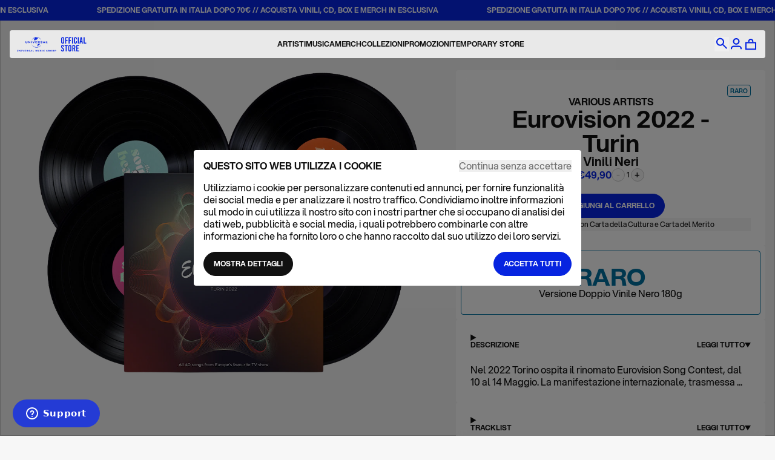

--- FILE ---
content_type: text/css
request_url: https://shop.universalmusic.it/cdn/shop/t/31/compiled_assets/styles.css?69890
body_size: -543
content:
.animation-404{transform:translateZ(0) var(--tw-rotate-x) var(--tw-rotate-y) var(--tw-rotate-z) var(--tw-skew-x) var(--tw-skew-y);will-change:auto;animation:rotateDisc 60s linear infinite}@keyframes rotateDisc{0%{rotate:0deg}to{rotate:360deg}}:is(body:has(.dark-theme),body:has(.light-theme),body:has(.themified-black-friday)) .group\/notify:hover .group-hover\/notify\:stroke-blue{stroke:var(--t-content);opacity:.5}button.heart-button--active svg,button.heart-button--active path{stroke:var(--color-blue);fill:var(--color-blue)}button.heart-button--active:hover svg,button.heart-button--active:hover path{stroke:var(--color-blue);fill:transparent!important}:is(body:has(.dark-theme),body:has(.light-theme),body:has(.themified-black-friday)) .group\/quick:hover .group-hover\/quick\:stroke-blue{stroke:var(--t-content);opacity:.5}
/*# sourceMappingURL=/cdn/shop/t/31/compiled_assets/styles.css.map?69890= */


--- FILE ---
content_type: text/css
request_url: https://shop.universalmusic.it/cdn/shop/t/31/assets/animation-utils.Dww_L8QI.min.css
body_size: 2128
content:
.richtext h1[data-v-ecd366b2],h2[data-v-ecd366b2],h3[data-v-ecd366b2],h4[data-v-ecd366b2],h5[data-v-ecd366b2],h6[data-v-ecd366b2],p[data-v-ecd366b2]{font-weight:500}.uni-button[data-v-ecd366b2]:disabled{pointer-events:none;opacity:1}.tooltip[data-v-cae1612e]{position:absolute;left:50%;top:calc(100% + 8px);min-width:300px;background-color:var(--color-blue);color:var(--color-white);visibility:hidden;opacity:0;border-radius:var(--rounded-s);padding:var(--spacing-xxs);z-index:50;transform:translate(50%,15px);transition:opacity .3s ease,transform .3s ease}.tooltip.active[data-v-cae1612e]{visibility:visible;animation:tooltip-show-hide 3.3s forwards}@keyframes example-305672f2{0%{transform:translateY(15px)}30%{transform:translateY(0)}to{transform:rotateY(180deg)}}.lock-path-animated.animated[data-v-305672f2]{transform-origin:80% 0;transform-style:preserve-3d;perspective:1000px;animation-name:example-305672f2;animation-duration:1.5s;animation-timing-function:ease}.popup[data-v-305672f2]{display:flex;align-items:center;justify-content:center;--tw-backdrop-blur: blur(8px);-webkit-backdrop-filter:var(--tw-backdrop-blur) var(--tw-backdrop-brightness) var(--tw-backdrop-contrast) var(--tw-backdrop-grayscale) var(--tw-backdrop-hue-rotate) var(--tw-backdrop-invert) var(--tw-backdrop-opacity) var(--tw-backdrop-saturate) var(--tw-backdrop-sepia);backdrop-filter:var(--tw-backdrop-blur) var(--tw-backdrop-brightness) var(--tw-backdrop-contrast) var(--tw-backdrop-grayscale) var(--tw-backdrop-hue-rotate) var(--tw-backdrop-invert) var(--tw-backdrop-opacity) var(--tw-backdrop-saturate) var(--tw-backdrop-sepia)}.popup__wrapper[data-v-305672f2]{position:relative;margin:8px;height:calc(100% - 24px);width:100%;max-width:100%;align-items:center;border-radius:var(--rounded-s);border-start-start-radius:.25rem;border-end-start-radius:.25rem;background-color:var(--color-medium-grey)}@media (min-width: 1024px){.popup__wrapper[data-v-305672f2]{margin:12px;display:grid;height:calc(100% - 36px);grid-template-columns:repeat(2,minmax(0,1fr));overflow-y:scroll}}.popup__wrapper[data-v-305672f2]::-webkit-scrollbar{display:none}.bundle-pagination .swiper-pagination-bullet .swiper-pagination-bullet-active[data-v-305672f2],.bundle-pagination .swiper-pagination-bullet[data-v-305672f2]{background-color:var(--color-blue)!important}.bundle-grid[data-v-2dcbdf8d]{display:grid;width:100%;gap:12px}@media (min-width: 640px){.bundle-grid[data-v-2dcbdf8d]{grid-template-columns:7fr 5fr}}@media (min-width: 1024px){.bundle-grid[data-v-2dcbdf8d]{grid-template-columns:8fr 4fr}}.bundle-step-unlock-enter-active[data-v-2dcbdf8d],.bundle-step-unlock-leave-active[data-v-2dcbdf8d]{transition:transform .5s cubic-bezier(.2,0,0,1)}.bundle-step-unlock-enter-from[data-v-2dcbdf8d],.bundle-step-unlock-leave-to[data-v-2dcbdf8d]{transform:translateY(100%)}.step-cards[data-v-2dcbdf8d]{display:flex;flex-direction:column;gap:12px}.step-card[data-v-2dcbdf8d]{border-radius:var(--rounded-s);border-start-start-radius:.25rem;border-end-start-radius:.25rem;background-color:var(--color-white);padding:16px}@media (min-width: 1024px){.step-card[data-v-2dcbdf8d]{padding:24px}}.step-card.disabled[data-v-2dcbdf8d]{background-color:var(--color-mediumgrey)}.item_specs_image img[data-v-2dcbdf8d]{border-radius:20px}@media (min-width: 1024px){.item_specs_image img[data-v-2dcbdf8d]{max-width:75%}}.item_specs_text[data-v-2dcbdf8d]{display:flex;flex-direction:column;gap:4px;font-size:1rem;line-height:120%}@media (min-width: 1024px){.item_specs_text[data-v-2dcbdf8d]{font-size:1.167rem;line-height:120%}}.tooltip-fade-enter-from[data-v-2dcbdf8d],.tooltip-fade-leave-to[data-v-2dcbdf8d]{transform:translateY(10%);opacity:0}.action_btn[data-v-2dcbdf8d]{display:flex;width:22px;height:22px;align-items:center;justify-content:center;border-radius:9999px;border-width:1px;border-color:var(--t-content-grey)}.action_btn[data-v-2dcbdf8d]:not(:last-child){margin-right:8px}.action_btn .js-total[data-v-2dcbdf8d]{font-size:var(--font-size-cta, .75rem);line-height:120%;letter-spacing:0em;font-weight:650}.action_btn.btn[data-v-2dcbdf8d]{border-width:1px;font-size:var(--font-size-cta, .75rem);line-height:120%;letter-spacing:0em;font-weight:650;color:var(--color-dark-grey)}.cart_total[data-v-2dcbdf8d]{margin-bottom:12px;display:flex;justify-content:space-between}.cart_total.center[data-v-2dcbdf8d]{justify-content:center}.back_button[data-v-2dcbdf8d]{display:flex;gap:4px;transition-property:all;transition-timing-function:cubic-bezier(.4,0,.2,1);transition-duration:.15s;transition-delay:.1s;transition-duration:var(--td-default);transition-timing-function:cubic-bezier(.2,0,0,1)}.back_button[data-v-2dcbdf8d]:hover{--tw-translate-x: 4px;transform:translate(var(--tw-translate-x),var(--tw-translate-y)) rotate(var(--tw-rotate)) skew(var(--tw-skew-x)) skewY(var(--tw-skew-y)) scaleX(var(--tw-scale-x)) scaleY(var(--tw-scale-y));transform:translate3d(var(--tw-translate-x),var(--tw-translate-y),0) rotate(var(--tw-rotate)) skew(var(--tw-skew-x)) skewY(var(--tw-skew-y)) scaleX(var(--tw-scale-x)) scaleY(var(--tw-scale-y))}.back_button:hover .arrow[data-v-2dcbdf8d]{--tw-rotate: -45deg;transform:translate(var(--tw-translate-x),var(--tw-translate-y)) rotate(var(--tw-rotate)) skew(var(--tw-skew-x)) skewY(var(--tw-skew-y)) scaleX(var(--tw-scale-x)) scaleY(var(--tw-scale-y));transform:translate3d(var(--tw-translate-x),var(--tw-translate-y),0) rotate(var(--tw-rotate)) skew(var(--tw-skew-x)) skewY(var(--tw-skew-y)) scaleX(var(--tw-scale-x)) scaleY(var(--tw-scale-y))}.back_button .arrow[data-v-2dcbdf8d]{display:inline-block;height:auto;width:10px;transition-property:all;transition-timing-function:cubic-bezier(.4,0,.2,1);transition-duration:.15s;transition-duration:var(--td-default);transition-timing-function:cubic-bezier(.2,0,0,1)}@media (min-width: 768px){.back_button .arrow[data-v-2dcbdf8d]{height:15px;width:15px}}.pill[data-v-2dcbdf8d]{display:flex;aspect-ratio:1 / 1;width:16px;align-items:center;justify-content:center;border-radius:9999px;font-size:.833rem;line-height:120%;font-weight:500}.pill.white-label[data-v-2dcbdf8d]{background-color:var(--color-white);color:var(--color-blue)}.pill.blue-label[data-v-2dcbdf8d]{background-color:var(--color-blue);color:var(--color-white)}.cart_wrapper[data-v-7ac3c7e5]{padding-left:16px;padding-right:16px}@media (min-width: 1024px){.cart_wrapper[data-v-7ac3c7e5]{padding-left:0;padding-right:0}}.cart_wrapper_table[data-v-7ac3c7e5]{display:flex;flex-wrap:wrap}.cart_wrapper_table .heading[data-v-7ac3c7e5]{margin-bottom:24px;font-size:1.417rem;line-height:120%;font-weight:500;text-transform:uppercase}.cart_wrapper_table .item[data-v-7ac3c7e5]{border-top-width:1px;padding-top:24px;padding-bottom:24px}.cart_wrapper_table .action_btn[data-v-7ac3c7e5]{position:relative;z-index:0;display:flex;height:28px;width:28px;align-items:center;justify-content:center;border-radius:9999px;background-color:var(--color-white);font-weight:500;color:var(--color-black)}@media (max-width: 900px){.cart_wrapper_table .action_btn .tooltiptext[data-v-7ac3c7e5]{left:-100px}.cart_wrapper_table .action_btn .tooltiptext[data-v-7ac3c7e5]:after{margin-left:130px}}.cart_wrapper_table .action_btn.btn[data-v-7ac3c7e5]:after{position:absolute;top:0;right:0;bottom:0;left:0;z-index:-1;border-radius:100px;background-color:var(--color-white);transition-property:transform;transition-timing-function:cubic-bezier(.4,0,.2,1);transition-duration:.15s;transition-duration:var(--td-default);transition-timing-function:cubic-bezier(.2,0,0,1);--tw-content: "";content:var(--tw-content)}.cart_wrapper_table .action_btn.btn[data-v-7ac3c7e5]:hover:after{--tw-scale-x: 108.69%;--tw-scale-y: 108.69%;transform:translate(var(--tw-translate-x),var(--tw-translate-y)) rotate(var(--tw-rotate)) skew(var(--tw-skew-x)) skewY(var(--tw-skew-y)) scaleX(var(--tw-scale-x)) scaleY(var(--tw-scale-y));transition-property:transform;transition-timing-function:cubic-bezier(.4,0,.2,1);transition-duration:.15s;transition-duration:var(--td-default);transition-timing-function:cubic-bezier(.2,0,0,1)}.cart_wrapper_table .action_btn.btn[data-v-7ac3c7e5]:active{--tw-translate-y: 4px;--tw-scale-x: 99%;--tw-scale-y: 99%;transform:translate(var(--tw-translate-x),var(--tw-translate-y)) rotate(var(--tw-rotate)) skew(var(--tw-skew-x)) skewY(var(--tw-skew-y)) scaleX(var(--tw-scale-x)) scaleY(var(--tw-scale-y));transition-property:transform;transition-timing-function:cubic-bezier(.4,0,.2,1);transition-duration:.15s;transition-duration:var(--td-default);transition-timing-function:cubic-bezier(.2,0,0,1)}.cart_wrapper_table .action_btn.total[data-v-7ac3c7e5]{color:var(--color-primary)}.cart_wrapper_table .item_specs_image[data-v-7ac3c7e5]{margin-right:16px;max-width:80px}@media (min-width: 1024px){.cart_wrapper_table .item_specs_image[data-v-7ac3c7e5]{margin-right:64px;max-width:160px}}.cart_wrapper_table .item_specs_image img[data-v-7ac3c7e5]{border-radius:20px}.cart_wrapper_table .item_specs_text[data-v-7ac3c7e5]{display:flex;flex-direction:column;gap:4px}.empty-cart[data-v-7ac3c7e5]{width:100%}.empty-cart__svg-wrapper[data-v-7ac3c7e5]{margin-left:auto;margin-right:auto;width:120px;padding-bottom:40px}@media (min-width: 1024px){.empty-cart__svg-wrapper[data-v-7ac3c7e5]{width:189px;padding-bottom:68px}}.empty-cart__svg-wrapper svg[data-v-7ac3c7e5]{height:auto;width:100%}.empty-cart__text[data-v-7ac3c7e5]{width:100%;text-align:center;font-size:2.083rem;line-height:120%;font-weight:300;color:var(--color-darkergrey)}@media (min-width: 1024px){.empty-cart__text[data-v-7ac3c7e5]{font-size:3rem;line-height:110%}}.empty-cart__buttons-flex[data-v-7ac3c7e5]{display:flex;width:100%;flex-wrap:wrap;align-items:center;justify-content:center;gap:20px;padding-bottom:40px;padding-top:40px}@media (min-width: 1024px){.empty-cart__buttons-flex[data-v-7ac3c7e5]{flex-wrap:nowrap;gap:3%;padding-bottom:5vh;padding-top:5vh}}.empty-cart__loginButton[data-v-7ac3c7e5]{display:block;min-width:-moz-fit-content;min-width:fit-content;flex:0 0 100%;text-align:center;font-weight:700}@media (min-width: 1024px){.empty-cart__loginButton[data-v-7ac3c7e5]{flex:0 0 25%}}.empty-cart__homeButton[data-v-7ac3c7e5]{display:block;min-width:-moz-fit-content;min-width:fit-content;flex:0 0 100%;text-align:center;font-weight:700}@media (min-width: 1024px){.empty-cart__homeButton[data-v-7ac3c7e5]{flex:0 0 25%}}.counter{--counter-size: 12px;height:var(--counter-size);width:100%;overflow:hidden}.counter__wrapper{display:flex;justify-content:center;align-items:center;flex-direction:column}.counter__el{height:var(--counter-size);display:flex;justify-content:center;align-items:center}.list-move[data-v-b7e4a795],.list-enter-active[data-v-b7e4a795],.list-leave-active[data-v-b7e4a795]{will-change:transform;transition:all .35s cubic-bezier(.2,0,0,1)}.list-enter-from[data-v-b7e4a795],.list-leave-to[data-v-b7e4a795]{transform:translate(100%)}.newsletter-popup[data-v-a854645b]{height:calc(var(--vh, 1vh) * 100);position:fixed;left:0;top:0;z-index:50;display:flex;width:100%;align-items:center;justify-content:center;opacity:1;--tw-backdrop-blur: blur(12px);--tw-backdrop-brightness: brightness(.75);-webkit-backdrop-filter:var(--tw-backdrop-blur) var(--tw-backdrop-brightness) var(--tw-backdrop-contrast) var(--tw-backdrop-grayscale) var(--tw-backdrop-hue-rotate) var(--tw-backdrop-invert) var(--tw-backdrop-opacity) var(--tw-backdrop-saturate) var(--tw-backdrop-sepia);backdrop-filter:var(--tw-backdrop-blur) var(--tw-backdrop-brightness) var(--tw-backdrop-contrast) var(--tw-backdrop-grayscale) var(--tw-backdrop-hue-rotate) var(--tw-backdrop-invert) var(--tw-backdrop-opacity) var(--tw-backdrop-saturate) var(--tw-backdrop-sepia);transition-property:all;transition-duration:.15s;transition-duration:var(--td-default);transition-timing-function:cubic-bezier(.4,0,.2,1)}@media (min-width: 1024px){.newsletter-popup[data-v-a854645b]{height:100vh}}.newsletter-popup.closed[data-v-a854645b]{pointer-events:none;visibility:hidden;opacity:0;transition-property:all;transition-duration:.15s;transition-duration:var(--td-default);transition-timing-function:cubic-bezier(.4,0,.2,1)}.newsletter-popup__wrapper[data-v-a854645b]{padding-inline:var(--sides)}@media (min-width: 1578px){.newsletter-popup__wrapper[data-v-a854645b]{padding-inline:0}}.newsletter-popup__wrapper[data-v-a854645b]{position:relative;margin:var(--sides);margin-left:auto;margin-right:auto;display:flex;height:100%;width:100%;max-width:1280px;flex-direction:column;align-items:center;overflow-x:hidden;overflow-y:scroll;background-color:var(--color-lightgrey);padding:var(--sides);--tw-shadow: var(--shadow-low);--tw-shadow-colored: var(--shadow-low);box-shadow:var(--tw-ring-offset-shadow, 0 0 #0000),var(--tw-ring-shadow, 0 0 #0000),var(--tw-shadow)}@media not all and (min-width: 1024px){.newsletter-popup__wrapper[data-v-a854645b]{gap:var(--sides)}}@media (min-width: 1024px){.newsletter-popup__wrapper[data-v-a854645b]{display:grid;height:80vh;grid-template-columns:repeat(2,minmax(0,1fr));justify-content:center;overflow:auto;border-radius:var(--rounded-default)}}.newsletter-popup__wrapper .close-button[data-v-a854645b]{position:absolute;right:10px;top:10px;padding:0}@media (min-width: 1024px){.newsletter-popup__wrapper .close-button[data-v-a854645b]{right:20px;top:20px}}.newsletter-popup__wrapper .close-button[data-v-a854645b]:hover{--tw-scale-x: 1.1;--tw-scale-y: 1.1;transform:translate(var(--tw-translate-x),var(--tw-translate-y)) rotate(var(--tw-rotate)) skew(var(--tw-skew-x)) skewY(var(--tw-skew-y)) scaleX(var(--tw-scale-x)) scaleY(var(--tw-scale-y));transition-property:transform;transition-timing-function:cubic-bezier(.4,0,.2,1);transition-duration:.15s;transition-duration:var(--td-default);transition-timing-function:cubic-bezier(.2,0,0,1)}.newsletter-popup__wrapper .left-col[data-v-a854645b]{display:flex;flex-direction:column;align-items:center;justify-content:center;text-align:center;color:var(--color-primary)}.newsletter-popup__wrapper .left-col .title[data-v-a854645b]{font-size:4.333rem;font-weight:500;line-height:100%}@media (min-width: 1024px){.newsletter-popup__wrapper .left-col .title[data-v-a854645b]{font-size:6.75rem;line-height:100%;font-size:200px}}.newsletter-popup__wrapper .left-col .title[data-v-a854645b]{font-feature-settings:"ss10"}.newsletter-popup__wrapper .left-col .subtitle[data-v-a854645b]{width:66.666667%;font-size:1.75rem;line-height:120%;font-weight:500;text-transform:uppercase}@media (min-width: 1024px){.newsletter-popup__wrapper .left-col .subtitle[data-v-a854645b]{font-size:3rem;line-height:110%}}.newsletter-popup__wrapper .right-col[data-v-a854645b]{display:flex;flex-direction:column;align-items:flex-start;justify-content:center}@media (min-width: 1024px){.newsletter-popup__wrapper .right-col[data-v-a854645b]{padding-right:var(--sides)}}.newsletter-popup__wrapper .right-col form[data-v-a854645b]{display:flex;width:100%;flex-direction:column;gap:16px}.newsletter-popup__wrapper .right-col form input[data-v-a854645b]{display:flex;width:100%;border-radius:100px;background-color:var(--color-white);padding:20px 28px;font-size:1rem;line-height:120%;font-weight:500;color:var(--color-primary)}@media (min-width: 1024px){.newsletter-popup__wrapper .right-col form input[data-v-a854645b]{flex:0 0 8.333333333333334%;font-size:1.417rem;line-height:120%}}.newsletter-popup__wrapper .right-col form input[data-v-a854645b]::-moz-placeholder{color:var(--color-darkgrey)}.newsletter-popup__wrapper .right-col form input[data-v-a854645b]::placeholder{color:var(--color-darkgrey)}.newsletter-popup__wrapper .right-col form .date-container[data-v-a854645b]{position:relative}.newsletter-popup__wrapper .right-col form .date-container .date-placeholder[data-v-a854645b]{pointer-events:none;position:absolute;left:28px;top:50%;z-index:10;width:100%;--tw-translate-y: -50%;transform:translate(var(--tw-translate-x),var(--tw-translate-y)) rotate(var(--tw-rotate)) skew(var(--tw-skew-x)) skewY(var(--tw-skew-y)) scaleX(var(--tw-scale-x)) scaleY(var(--tw-scale-y));font-weight:500;color:var(--color-darkgrey)}@media (min-width: 1024px){.newsletter-popup__wrapper .right-col form .date-container .date-placeholder[data-v-a854645b]{font-size:1.417rem;line-height:120%}}.newsletter-popup__wrapper .right-col form .date-container .date-placeholder.hide[data-v-a854645b]{display:none}.newsletter-popup__wrapper .right-col form .date-container .date-placeholder.hide+input[type=date][data-v-a854645b]{color:var(--color-black)}.newsletter-popup__wrapper .right-col form .date-container input[type=date][data-v-a854645b]{position:relative;display:flex;min-height:60px;width:100%;-webkit-appearance:none;-moz-appearance:none;appearance:none;align-items:center;justify-content:space-between;color:var(--color-white)}.newsletter-popup__wrapper .right-col form .date-container input[type=date][data-v-a854645b]::-webkit-calendar-picker-indicator{position:absolute;right:16px;top:50%;width:100%;--tw-translate-y: -50%;transform:translate(var(--tw-translate-x),var(--tw-translate-y)) rotate(var(--tw-rotate)) skew(var(--tw-skew-x)) skewY(var(--tw-skew-y)) scaleX(var(--tw-scale-x)) scaleY(var(--tw-scale-y))}.newsletter-popup__wrapper .right-col form .date-container input[type=date][data-v-a854645b]::-webkit-date-and-time-value{text-align:left}.newsletter-popup__wrapper .right-col form .date-container .date-icon[data-v-a854645b]{pointer-events:none;position:absolute;right:20px;top:50%;--tw-translate-y: -50%;transform:translate(var(--tw-translate-x),var(--tw-translate-y)) rotate(var(--tw-rotate)) skew(var(--tw-skew-x)) skewY(var(--tw-skew-y)) scaleX(var(--tw-scale-x)) scaleY(var(--tw-scale-y))}.newsletter-popup__wrapper .right-col form .checkbox-container[data-v-a854645b]{display:flex;flex-direction:column;gap:8px;padding-top:8px;font-size:1.417rem;line-height:120%;font-weight:500;text-transform:uppercase}.newsletter-popup__wrapper .right-col form .checkbox-container .checkboxes[data-v-a854645b]{display:flex;flex-wrap:wrap;gap:16px;padding-top:8px;padding-bottom:8px}.newsletter-popup__wrapper .right-col form .checkbox-container .checkboxes input[type=checkbox][data-v-a854645b]{display:flex;width:-moz-fit-content;width:fit-content;flex:0 0 auto;cursor:pointer;-webkit-appearance:none;-moz-appearance:none;appearance:none;align-items:center;justify-content:center;border-radius:100px;background-color:var(--color-white);font-size:1.167rem;line-height:120%;text-transform:capitalize;color:var(--color-black)}@media (min-width: 1024px){.newsletter-popup__wrapper .right-col form .checkbox-container .checkboxes input[type=checkbox][data-v-a854645b]{font-size:1.417rem;line-height:120%}}.newsletter-popup__wrapper .right-col form .checkbox-container .checkboxes input[type=checkbox][data-v-a854645b]:hover{--tw-scale-x: 102.5%;--tw-scale-y: 102.5%;transform:translate(var(--tw-translate-x),var(--tw-translate-y)) rotate(var(--tw-rotate)) skew(var(--tw-skew-x)) skewY(var(--tw-skew-y)) scaleX(var(--tw-scale-x)) scaleY(var(--tw-scale-y));transition-property:transform;transition-timing-function:cubic-bezier(.4,0,.2,1);transition-duration:.15s;transition-duration:var(--td-default);transition-timing-function:cubic-bezier(.2,0,0,1)}.newsletter-popup__wrapper .right-col form .checkbox-container .checkboxes input[type=checkbox][data-v-a854645b]:active{--tw-translate-y: 4px;--tw-scale-x: 99%;--tw-scale-y: 99%;transform:translate(var(--tw-translate-x),var(--tw-translate-y)) rotate(var(--tw-rotate)) skew(var(--tw-skew-x)) skewY(var(--tw-skew-y)) scaleX(var(--tw-scale-x)) scaleY(var(--tw-scale-y));transition-property:transform;transition-timing-function:cubic-bezier(.4,0,.2,1);transition-duration:.15s;transition-duration:var(--td-default);transition-timing-function:cubic-bezier(.2,0,0,1)}.newsletter-popup__wrapper .right-col form .checkbox-container .checkboxes input[type=checkbox][data-v-a854645b]:checked{background-color:var(--color-primary);color:var(--color-white)}.newsletter-popup__wrapper .right-col form .checkbox-container .checkboxes input[data-v-a854645b]:nth-child(1):after{text-align:center;--tw-content: "Hip-Hop";content:var(--tw-content)}.newsletter-popup__wrapper .right-col form .checkbox-container .checkboxes input[data-v-a854645b]:nth-child(2):after{text-align:center;--tw-content: "Rock";content:var(--tw-content)}.newsletter-popup__wrapper .right-col form .checkbox-container .checkboxes input[data-v-a854645b]:nth-child(3):after{text-align:center;--tw-content: "Pop";content:var(--tw-content)}.newsletter-popup__wrapper .right-col form .checkbox-container .checkboxes input[data-v-a854645b]:nth-child(4):after{text-align:center;--tw-content: "Classica";content:var(--tw-content)}.newsletter-popup__wrapper .right-col form .checkbox-container .checkboxes input[data-v-a854645b]:nth-child(5):after{text-align:center;--tw-content: "Jazz & Blues";content:var(--tw-content)}.newsletter-popup__wrapper .right-col form .checkbox-container .checkboxes input[data-v-a854645b]:nth-child(6):after{text-align:center;--tw-content: "Indie";content:var(--tw-content)}.newsletter-popup__wrapper .right-col form button[data-v-a854645b]{margin-left:auto;display:flex;width:33.333333%;align-items:center;justify-content:center;text-align:center;font-size:1.417rem;line-height:120%;font-weight:500}


--- FILE ---
content_type: text/javascript
request_url: https://shop.universalmusic.it/cdn/shop/t/31/assets/@videojs.DT7z8cyN.min.js
body_size: 13666
content:
var te=typeof globalThis<"u"?globalThis:typeof window<"u"?window:typeof global<"u"?global:typeof self<"u"?self:{};function me(s){return s&&s.__esModule&&Object.prototype.hasOwnProperty.call(s,"default")?s.default:s}function Ve(s){if(Object.prototype.hasOwnProperty.call(s,"__esModule"))return s;var e=s.default;if(typeof e=="function"){var t=function a(){return this instanceof a?Reflect.construct(e,arguments,this.constructor):e.apply(this,arguments)};t.prototype=e.prototype}else t={};return Object.defineProperty(t,"__esModule",{value:!0}),Object.keys(s).forEach(function(a){var i=Object.getOwnPropertyDescriptor(s,a);Object.defineProperty(t,a,i.get?i:{enumerable:!0,get:function(){return s[a]}})}),t}var ie,be;function ne(){if(be)return ie;be=1;var s;return typeof window<"u"?s=window:typeof te<"u"?s=te:typeof self<"u"?s=self:s={},ie=s,ie}var He=ne();const U=me(He),Ue={},Xe=Object.freeze(Object.defineProperty({__proto__:null,default:Ue},Symbol.toStringTag,{value:"Module"})),Ge=Ve(Xe);var ae,Ae;function $e(){if(Ae)return ae;Ae=1;var s=typeof te<"u"?te:typeof window<"u"?window:{},e=Ge,t;return typeof document<"u"?t=document:(t=s["__GLOBAL_DOCUMENT_CACHE@4"],t||(t=s["__GLOBAL_DOCUMENT_CACHE@4"]=e)),ae=t,ae}var K={exports:{}},oe={exports:{}},Ee;function We(){return Ee||(Ee=1,function(s){function e(){return s.exports=e=Object.assign?Object.assign.bind():function(t){for(var a=1;a<arguments.length;a++){var i=arguments[a];for(var o in i)Object.prototype.hasOwnProperty.call(i,o)&&(t[o]=i[o])}return t},s.exports.__esModule=!0,s.exports.default=s.exports,e.apply(this,arguments)}s.exports=e,s.exports.__esModule=!0,s.exports.default=s.exports}(oe)),oe.exports}var se,_e;function Ye(){if(_e)return se;_e=1,se=e;var s=Object.prototype.toString;function e(t){if(!t)return!1;var a=s.call(t);return a==="[object Function]"||typeof t=="function"&&a!=="[object RegExp]"||typeof window<"u"&&(t===window.setTimeout||t===window.alert||t===window.confirm||t===window.prompt)}return se}var ue,Ce;function Je(){if(Ce)return ue;Ce=1;function s(i,o){var u=typeof Symbol<"u"&&i[Symbol.iterator]||i["@@iterator"];if(u)return(u=u.call(i)).next.bind(u);if(Array.isArray(i)||(u=e(i))||o){u&&(i=u);var l=0;return function(){return l>=i.length?{done:!0}:{done:!1,value:i[l++]}}}throw new TypeError(`Invalid attempt to iterate non-iterable instance.
In order to be iterable, non-array objects must have a [Symbol.iterator]() method.`)}function e(i,o){if(i){if(typeof i=="string")return t(i,o);var u=Object.prototype.toString.call(i).slice(8,-1);if(u==="Object"&&i.constructor&&(u=i.constructor.name),u==="Map"||u==="Set")return Array.from(i);if(u==="Arguments"||/^(?:Ui|I)nt(?:8|16|32)(?:Clamped)?Array$/.test(u))return t(i,o)}}function t(i,o){(o==null||o>i.length)&&(o=i.length);for(var u=0,l=new Array(o);u<o;u++)l[u]=i[u];return l}var a=function(){function i(){this.typeToInterceptorsMap_=new Map,this.enabled_=!1}var o=i.prototype;return o.getIsEnabled=function(){return this.enabled_},o.enable=function(){this.enabled_=!0},o.disable=function(){this.enabled_=!1},o.reset=function(){this.typeToInterceptorsMap_=new Map,this.enabled_=!1},o.addInterceptor=function(l,v){this.typeToInterceptorsMap_.has(l)||this.typeToInterceptorsMap_.set(l,new Set);var h=this.typeToInterceptorsMap_.get(l);return h.has(v)?!1:(h.add(v),!0)},o.removeInterceptor=function(l,v){var h=this.typeToInterceptorsMap_.get(l);return h&&h.has(v)?(h.delete(v),!0):!1},o.clearInterceptorsByType=function(l){var v=this.typeToInterceptorsMap_.get(l);return v?(this.typeToInterceptorsMap_.delete(l),this.typeToInterceptorsMap_.set(l,new Set),!0):!1},o.clear=function(){return this.typeToInterceptorsMap_.size?(this.typeToInterceptorsMap_=new Map,!0):!1},o.getForType=function(l){return this.typeToInterceptorsMap_.get(l)||new Set},o.execute=function(l,v){for(var h=this.getForType(l),L=s(h),C;!(C=L()).done;){var q=C.value;try{v=q(v)}catch{}}return v},i}();return ue=a,ue}var fe,Se;function Ze(){if(Se)return fe;Se=1;var s=function(){function t(){this.maxAttempts_=1,this.delayFactor_=.1,this.fuzzFactor_=.1,this.initialDelay_=1e3,this.enabled_=!1}var a=t.prototype;return a.getIsEnabled=function(){return this.enabled_},a.enable=function(){this.enabled_=!0},a.disable=function(){this.enabled_=!1},a.reset=function(){this.maxAttempts_=1,this.delayFactor_=.1,this.fuzzFactor_=.1,this.initialDelay_=1e3,this.enabled_=!1},a.getMaxAttempts=function(){return this.maxAttempts_},a.setMaxAttempts=function(o){this.maxAttempts_=o},a.getDelayFactor=function(){return this.delayFactor_},a.setDelayFactor=function(o){this.delayFactor_=o},a.getFuzzFactor=function(){return this.fuzzFactor_},a.setFuzzFactor=function(o){this.fuzzFactor_=o},a.getInitialDelay=function(){return this.initialDelay_},a.setInitialDelay=function(o){this.initialDelay_=o},a.createRetry=function(o){var u=o===void 0?{}:o,l=u.maxAttempts,v=u.delayFactor,h=u.fuzzFactor,L=u.initialDelay;return new e({maxAttempts:l||this.maxAttempts_,delayFactor:v||this.delayFactor_,fuzzFactor:h||this.fuzzFactor_,initialDelay:L||this.initialDelay_})},t}(),e=function(){function t(i){this.maxAttempts_=i.maxAttempts,this.delayFactor_=i.delayFactor,this.fuzzFactor_=i.fuzzFactor,this.currentDelay_=i.initialDelay,this.currentAttempt_=1}var a=t.prototype;return a.moveToNextAttempt=function(){this.currentAttempt_++;var o=this.currentDelay_*this.delayFactor_;this.currentDelay_=this.currentDelay_+o},a.shouldRetry=function(){return this.currentAttempt_<this.maxAttempts_},a.getCurrentDelay=function(){return this.currentDelay_},a.getCurrentMinPossibleDelay=function(){return(1-this.fuzzFactor_)*this.currentDelay_},a.getCurrentMaxPossibleDelay=function(){return(1+this.fuzzFactor_)*this.currentDelay_},a.getCurrentFuzzedDelay=function(){var o=this.getCurrentMinPossibleDelay(),u=this.getCurrentMaxPossibleDelay();return o+Math.random()*(u-o)},t}();return fe=s,fe}var le,De;function Qe(){if(De)return le;De=1;var s=ne(),e=function(i,o){return o===void 0&&(o=!1),function(u,l,v){if(u){i(u);return}if(l.statusCode>=400&&l.statusCode<=599){var h=v;if(o)if(s.TextDecoder){var L=t(l.headers&&l.headers["content-type"]);try{h=new TextDecoder(L).decode(v)}catch{}}else h=String.fromCharCode.apply(null,new Uint8Array(v));i({cause:h});return}i(null,v)}};function t(a){return a===void 0&&(a=""),a.toLowerCase().split(";").reduce(function(i,o){var u=o.split("="),l=u[0],v=u[1];return l.trim()==="charset"?v.trim():i},"utf-8")}return le=e,le}var Le;function Ke(){if(Le)return K.exports;Le=1;var s=ne(),e=We(),t=Ye(),a=Je(),i=Ze();h.httpHandler=Qe(),h.requestInterceptorsStorage=new a,h.responseInterceptorsStorage=new a,h.retryManager=new i;/**
 * @license
 * slighly modified parse-headers 2.0.2 <https://github.com/kesla/parse-headers/>
 * Copyright (c) 2014 David Björklund
 * Available under the MIT license
 * <https://github.com/kesla/parse-headers/blob/master/LICENCE>
 */var o=function(R){var D={};return R&&R.trim().split(`
`).forEach(function(z){var X=z.indexOf(":"),V=z.slice(0,X).trim().toLowerCase(),F=z.slice(X+1).trim();typeof D[V]>"u"?D[V]=F:Array.isArray(D[V])?D[V].push(F):D[V]=[D[V],F]}),D};K.exports=h,K.exports.default=h,h.XMLHttpRequest=s.XMLHttpRequest||q,h.XDomainRequest="withCredentials"in new h.XMLHttpRequest?h.XMLHttpRequest:s.XDomainRequest,u(["get","put","post","patch","head","delete"],function(f){h[f==="delete"?"del":f]=function(R,D,z){return D=v(R,D,z),D.method=f.toUpperCase(),L(D)}});function u(f,R){for(var D=0;D<f.length;D++)R(f[D])}function l(f){for(var R in f)if(f.hasOwnProperty(R))return!1;return!0}function v(f,R,D){var z=f;return t(R)?(D=R,typeof f=="string"&&(z={uri:f})):z=e({},R,{uri:f}),z.callback=D,z}function h(f,R,D){return R=v(f,R,D),L(R)}function L(f){if(typeof f.callback>"u")throw new Error("callback argument missing");if(f.requestType&&h.requestInterceptorsStorage.getIsEnabled()){var R={uri:f.uri||f.url,headers:f.headers||{},body:f.body,metadata:f.metadata||{},retry:f.retry,timeout:f.timeout},D=h.requestInterceptorsStorage.execute(f.requestType,R);f.uri=D.uri,f.headers=D.headers,f.body=D.body,f.metadata=D.metadata,f.retry=D.retry,f.timeout=D.timeout}var z=!1,X=function(x,g,p){z||(z=!0,f.callback(x,g,p))};function V(){A.readyState===4&&!h.responseInterceptorsStorage.getIsEnabled()&&setTimeout(G,0)}function F(){var d=void 0;if(A.response?d=A.response:d=A.responseText||C(A),b)try{d=JSON.parse(d)}catch{}return d}function $(d){if(clearTimeout(w),clearTimeout(f.retryTimeout),d instanceof Error||(d=new Error(""+(d||"Unknown XMLHttpRequest Error"))),d.statusCode=0,!N&&h.retryManager.getIsEnabled()&&f.retry&&f.retry.shouldRetry()){f.retryTimeout=setTimeout(function(){f.retry.moveToNextAttempt(),f.xhr=A,L(f)},f.retry.getCurrentFuzzedDelay());return}if(f.requestType&&h.responseInterceptorsStorage.getIsEnabled()){var x={headers:T.headers||{},body:T.body,responseUrl:A.responseURL,responseType:A.responseType},g=h.responseInterceptorsStorage.execute(f.requestType,x);T.body=g.body,T.headers=g.headers}return X(d,T)}function G(){if(!N){var d;clearTimeout(w),clearTimeout(f.retryTimeout),f.useXDR&&A.status===void 0?d=200:d=A.status===1223?204:A.status;var x=T,g=null;if(d!==0?(x={body:F(),statusCode:d,method:r,headers:{},url:n,rawRequest:A},A.getAllResponseHeaders&&(x.headers=o(A.getAllResponseHeaders()))):g=new Error("Internal XMLHttpRequest Error"),f.requestType&&h.responseInterceptorsStorage.getIsEnabled()){var p={headers:x.headers||{},body:x.body,responseUrl:A.responseURL,responseType:A.responseType},_=h.responseInterceptorsStorage.execute(f.requestType,p);x.body=_.body,x.headers=_.headers}return X(g,x,x.body)}}var A=f.xhr||null;A||(f.cors||f.useXDR?A=new h.XDomainRequest:A=new h.XMLHttpRequest);var E,N,n=A.url=f.uri||f.url,r=A.method=f.method||"GET",c=f.body||f.data,m=A.headers=f.headers||{},S=!!f.sync,b=!1,w,T={body:void 0,headers:{},statusCode:0,method:r,url:n,rawRequest:A};if("json"in f&&f.json!==!1&&(b=!0,m.accept||m.Accept||(m.Accept="application/json"),r!=="GET"&&r!=="HEAD"&&(m["content-type"]||m["Content-Type"]||(m["Content-Type"]="application/json"),c=JSON.stringify(f.json===!0?c:f.json))),A.onreadystatechange=V,A.onload=G,A.onerror=$,A.onprogress=function(){},A.onabort=function(){N=!0,clearTimeout(f.retryTimeout)},A.ontimeout=$,A.open(r,n,!S,f.username,f.password),S||(A.withCredentials=!!f.withCredentials),!S&&f.timeout>0&&(w=setTimeout(function(){if(!N){N=!0,A.abort("timeout");var d=new Error("XMLHttpRequest timeout");d.code="ETIMEDOUT",$(d)}},f.timeout)),A.setRequestHeader)for(E in m)m.hasOwnProperty(E)&&A.setRequestHeader(E,m[E]);else if(f.headers&&!l(f.headers))throw new Error("Headers cannot be set on an XDomainRequest object");return"responseType"in f&&(A.responseType=f.responseType),"beforeSend"in f&&typeof f.beforeSend=="function"&&f.beforeSend(A),A.send(c||null),A}function C(f){try{if(f.responseType==="document")return f.responseXML;var R=f.responseXML&&f.responseXML.documentElement.nodeName==="parsererror";if(f.responseType===""&&!R)return f.responseXML}catch{}return null}function q(){}return K.exports}var je=Ke();const Ot=me(je);var ce={exports:{}},he,Re;function et(){if(Re)return he;Re=1;var s=$e(),e=Object.create||function(){function n(){}return function(r){if(arguments.length!==1)throw new Error("Object.create shim only accepts one parameter.");return n.prototype=r,new n}}();function t(n,r){this.name="ParsingError",this.code=n.code,this.message=r||n.message}t.prototype=e(Error.prototype),t.prototype.constructor=t,t.Errors={BadSignature:{code:0,message:"Malformed WebVTT signature."},BadTimeStamp:{code:1,message:"Malformed time stamp."}};function a(n){function r(m,S,b,w){return(m|0)*3600+(S|0)*60+(b|0)+(w|0)/1e3}var c=n.match(/^(\d+):(\d{1,2})(:\d{1,2})?\.(\d{3})/);return c?c[3]?r(c[1],c[2],c[3].replace(":",""),c[4]):c[1]>59?r(c[1],c[2],0,c[4]):r(0,c[1],c[2],c[4]):null}function i(){this.values=e(null)}i.prototype={set:function(n,r){!this.get(n)&&r!==""&&(this.values[n]=r)},get:function(n,r,c){return c?this.has(n)?this.values[n]:r[c]:this.has(n)?this.values[n]:r},has:function(n){return n in this.values},alt:function(n,r,c){for(var m=0;m<c.length;++m)if(r===c[m]){this.set(n,r);break}},integer:function(n,r){/^-?\d+$/.test(r)&&this.set(n,parseInt(r,10))},percent:function(n,r){return r.match(/^([\d]{1,3})(\.[\d]*)?%$/)&&(r=parseFloat(r),r>=0&&r<=100)?(this.set(n,r),!0):!1}};function o(n,r,c,m){var S=m?n.split(m):[n];for(var b in S)if(typeof S[b]=="string"){var w=S[b].split(c);if(w.length===2){var T=w[0].trim(),d=w[1].trim();r(T,d)}}}function u(n,r,c){var m=n;function S(){var T=a(n);if(T===null)throw new t(t.Errors.BadTimeStamp,"Malformed timestamp: "+m);return n=n.replace(/^[^\sa-zA-Z-]+/,""),T}function b(T,d){var x=new i;o(T,function(g,p){switch(g){case"region":for(var _=c.length-1;_>=0;_--)if(c[_].id===p){x.set(g,c[_].region);break}break;case"vertical":x.alt(g,p,["rl","lr"]);break;case"line":var B=p.split(","),I=B[0];x.integer(g,I),x.percent(g,I)&&x.set("snapToLines",!1),x.alt(g,I,["auto"]),B.length===2&&x.alt("lineAlign",B[1],["start","center","end"]);break;case"position":B=p.split(","),x.percent(g,B[0]),B.length===2&&x.alt("positionAlign",B[1],["start","center","end"]);break;case"size":x.percent(g,p);break;case"align":x.alt(g,p,["start","center","end","left","right"]);break}},/:/,/\s/),d.region=x.get("region",null),d.vertical=x.get("vertical","");try{d.line=x.get("line","auto")}catch{}d.lineAlign=x.get("lineAlign","start"),d.snapToLines=x.get("snapToLines",!0),d.size=x.get("size",100);try{d.align=x.get("align","center")}catch{d.align=x.get("align","middle")}try{d.position=x.get("position","auto")}catch{d.position=x.get("position",{start:0,left:0,center:50,middle:50,end:100,right:100},d.align)}d.positionAlign=x.get("positionAlign",{start:"start",left:"start",center:"center",middle:"center",end:"end",right:"end"},d.align)}function w(){n=n.replace(/^\s+/,"")}if(w(),r.startTime=S(),w(),n.substr(0,3)!=="-->")throw new t(t.Errors.BadTimeStamp,"Malformed time stamp (time stamps must be separated by '-->'): "+m);n=n.substr(3),w(),r.endTime=S(),w(),b(n,r)}var l=s.createElement&&s.createElement("textarea"),v={c:"span",i:"i",b:"b",u:"u",ruby:"ruby",rt:"rt",v:"span",lang:"span"},h={white:"rgba(255,255,255,1)",lime:"rgba(0,255,0,1)",cyan:"rgba(0,255,255,1)",red:"rgba(255,0,0,1)",yellow:"rgba(255,255,0,1)",magenta:"rgba(255,0,255,1)",blue:"rgba(0,0,255,1)",black:"rgba(0,0,0,1)"},L={v:"title",lang:"lang"},C={rt:"ruby"};function q(n,r){function c(){if(!r)return null;function I(M){return r=r.substr(M.length),M}var P=r.match(/^([^<]*)(<[^>]*>?)?/);return I(P[1]?P[1]:P[2])}function m(I){return l.innerHTML=I,I=l.textContent,l.textContent="",I}function S(I,P){return!C[P.localName]||C[P.localName]===I.localName}function b(I,P){var M=v[I];if(!M)return null;var W=n.document.createElement(M),Y=L[I];return Y&&P&&(W[Y]=P.trim()),W}for(var w=n.document.createElement("div"),T=w,d,x=[];(d=c())!==null;){if(d[0]==="<"){if(d[1]==="/"){x.length&&x[x.length-1]===d.substr(2).replace(">","")&&(x.pop(),T=T.parentNode);continue}var g=a(d.substr(1,d.length-2)),p;if(g){p=n.document.createProcessingInstruction("timestamp",g),T.appendChild(p);continue}var _=d.match(/^<([^.\s/0-9>]+)(\.[^\s\\>]+)?([^>\\]+)?(\\?)>?$/);if(!_||(p=b(_[1],_[3]),!p)||!S(T,p))continue;if(_[2]){var B=_[2].split(".");B.forEach(function(I){var P=/^bg_/.test(I),M=P?I.slice(3):I;if(h.hasOwnProperty(M)){var W=P?"background-color":"color",Y=h[M];p.style[W]=Y}}),p.className=B.join(" ")}x.push(_[1]),T.appendChild(p),T=p;continue}T.appendChild(n.document.createTextNode(m(d)))}return w}var f=[[1470,1470],[1472,1472],[1475,1475],[1478,1478],[1488,1514],[1520,1524],[1544,1544],[1547,1547],[1549,1549],[1563,1563],[1566,1610],[1645,1647],[1649,1749],[1765,1766],[1774,1775],[1786,1805],[1807,1808],[1810,1839],[1869,1957],[1969,1969],[1984,2026],[2036,2037],[2042,2042],[2048,2069],[2074,2074],[2084,2084],[2088,2088],[2096,2110],[2112,2136],[2142,2142],[2208,2208],[2210,2220],[8207,8207],[64285,64285],[64287,64296],[64298,64310],[64312,64316],[64318,64318],[64320,64321],[64323,64324],[64326,64449],[64467,64829],[64848,64911],[64914,64967],[65008,65020],[65136,65140],[65142,65276],[67584,67589],[67592,67592],[67594,67637],[67639,67640],[67644,67644],[67647,67669],[67671,67679],[67840,67867],[67872,67897],[67903,67903],[67968,68023],[68030,68031],[68096,68096],[68112,68115],[68117,68119],[68121,68147],[68160,68167],[68176,68184],[68192,68223],[68352,68405],[68416,68437],[68440,68466],[68472,68479],[68608,68680],[126464,126467],[126469,126495],[126497,126498],[126500,126500],[126503,126503],[126505,126514],[126516,126519],[126521,126521],[126523,126523],[126530,126530],[126535,126535],[126537,126537],[126539,126539],[126541,126543],[126545,126546],[126548,126548],[126551,126551],[126553,126553],[126555,126555],[126557,126557],[126559,126559],[126561,126562],[126564,126564],[126567,126570],[126572,126578],[126580,126583],[126585,126588],[126590,126590],[126592,126601],[126603,126619],[126625,126627],[126629,126633],[126635,126651],[1114109,1114109]];function R(n){for(var r=0;r<f.length;r++){var c=f[r];if(n>=c[0]&&n<=c[1])return!0}return!1}function D(n){var r=[],c="",m;if(!n||!n.childNodes)return"ltr";function S(T,d){for(var x=d.childNodes.length-1;x>=0;x--)T.push(d.childNodes[x])}function b(T){if(!T||!T.length)return null;var d=T.pop(),x=d.textContent||d.innerText;if(x){var g=x.match(/^.*(\n|\r)/);return g?(T.length=0,g[0]):x}if(d.tagName==="ruby")return b(T);if(d.childNodes)return S(T,d),b(T)}for(S(r,n);c=b(r);)for(var w=0;w<c.length;w++)if(m=c.charCodeAt(w),R(m))return"rtl";return"ltr"}function z(n){if(typeof n.line=="number"&&(n.snapToLines||n.line>=0&&n.line<=100))return n.line;if(!n.track||!n.track.textTrackList||!n.track.textTrackList.mediaElement)return-1;for(var r=n.track,c=r.textTrackList,m=0,S=0;S<c.length&&c[S]!==r;S++)c[S].mode==="showing"&&m++;return++m*-1}function X(){}X.prototype.applyStyles=function(n,r){r=r||this.div;for(var c in n)n.hasOwnProperty(c)&&(r.style[c]=n[c])},X.prototype.formatStyle=function(n,r){return n===0?0:n+r};function V(n,r,c){X.call(this),this.cue=r,this.cueDiv=q(n,r.text);var m={color:"rgba(255, 255, 255, 1)",backgroundColor:"rgba(0, 0, 0, 0.8)",position:"relative",left:0,right:0,top:0,bottom:0,display:"inline",writingMode:r.vertical===""?"horizontal-tb":r.vertical==="lr"?"vertical-lr":"vertical-rl",unicodeBidi:"plaintext"};this.applyStyles(m,this.cueDiv),this.div=n.document.createElement("div"),m={direction:D(this.cueDiv),writingMode:r.vertical===""?"horizontal-tb":r.vertical==="lr"?"vertical-lr":"vertical-rl",unicodeBidi:"plaintext",textAlign:r.align==="middle"?"center":r.align,font:c.font,whiteSpace:"pre-line",position:"absolute"},this.applyStyles(m),this.div.appendChild(this.cueDiv);var S=0;switch(r.positionAlign){case"start":case"line-left":S=r.position;break;case"center":S=r.position-r.size/2;break;case"end":case"line-right":S=r.position-r.size;break}r.vertical===""?this.applyStyles({left:this.formatStyle(S,"%"),width:this.formatStyle(r.size,"%")}):this.applyStyles({top:this.formatStyle(S,"%"),height:this.formatStyle(r.size,"%")}),this.move=function(b){this.applyStyles({top:this.formatStyle(b.top,"px"),bottom:this.formatStyle(b.bottom,"px"),left:this.formatStyle(b.left,"px"),right:this.formatStyle(b.right,"px"),height:this.formatStyle(b.height,"px"),width:this.formatStyle(b.width,"px")})}}V.prototype=e(X.prototype),V.prototype.constructor=V;function F(n){var r,c,m,S;if(n.div){c=n.div.offsetHeight,m=n.div.offsetWidth,S=n.div.offsetTop;var b=(b=n.div.childNodes)&&(b=b[0])&&b.getClientRects&&b.getClientRects();n=n.div.getBoundingClientRect(),r=b?Math.max(b[0]&&b[0].height||0,n.height/b.length):0}this.left=n.left,this.right=n.right,this.top=n.top||S,this.height=n.height||c,this.bottom=n.bottom||S+(n.height||c),this.width=n.width||m,this.lineHeight=r!==void 0?r:n.lineHeight}F.prototype.move=function(n,r){switch(r=r!==void 0?r:this.lineHeight,n){case"+x":this.left+=r,this.right+=r;break;case"-x":this.left-=r,this.right-=r;break;case"+y":this.top+=r,this.bottom+=r;break;case"-y":this.top-=r,this.bottom-=r;break}},F.prototype.overlaps=function(n){return this.left<n.right&&this.right>n.left&&this.top<n.bottom&&this.bottom>n.top},F.prototype.overlapsAny=function(n){for(var r=0;r<n.length;r++)if(this.overlaps(n[r]))return!0;return!1},F.prototype.within=function(n){return this.top>=n.top&&this.bottom<=n.bottom&&this.left>=n.left&&this.right<=n.right},F.prototype.overlapsOppositeAxis=function(n,r){switch(r){case"+x":return this.left<n.left;case"-x":return this.right>n.right;case"+y":return this.top<n.top;case"-y":return this.bottom>n.bottom}},F.prototype.intersectPercentage=function(n){var r=Math.max(0,Math.min(this.right,n.right)-Math.max(this.left,n.left)),c=Math.max(0,Math.min(this.bottom,n.bottom)-Math.max(this.top,n.top)),m=r*c;return m/(this.height*this.width)},F.prototype.toCSSCompatValues=function(n){return{top:this.top-n.top,bottom:n.bottom-this.bottom,left:this.left-n.left,right:n.right-this.right,height:this.height,width:this.width}},F.getSimpleBoxPosition=function(n){var r=n.div?n.div.offsetHeight:n.tagName?n.offsetHeight:0,c=n.div?n.div.offsetWidth:n.tagName?n.offsetWidth:0,m=n.div?n.div.offsetTop:n.tagName?n.offsetTop:0;n=n.div?n.div.getBoundingClientRect():n.tagName?n.getBoundingClientRect():n;var S={left:n.left,right:n.right,top:n.top||m,height:n.height||r,bottom:n.bottom||m+(n.height||r),width:n.width||c};return S};function $(n,r,c,m){function S(M,W){for(var Y,ye=new F(M),we=1,Q=0;Q<W.length;Q++){for(;M.overlapsOppositeAxis(c,W[Q])||M.within(c)&&M.overlapsAny(m);)M.move(W[Q]);if(M.within(c))return M;var Te=M.intersectPercentage(c);we>Te&&(Y=new F(M),we=Te),M=new F(ye)}return Y||ye}var b=new F(r),w=r.cue,T=z(w),d=[];if(w.snapToLines){var x;switch(w.vertical){case"":d=["+y","-y"],x="height";break;case"rl":d=["+x","-x"],x="width";break;case"lr":d=["-x","+x"],x="width";break}var g=b.lineHeight,p=g*Math.round(T),_=c[x]+g,B=d[0];Math.abs(p)>_&&(p=p<0?-1:1,p*=Math.ceil(_/g)*g),T<0&&(p+=w.vertical===""?c.height:c.width,d=d.reverse()),b.move(B,p)}else{var I=b.lineHeight/c.height*100;switch(w.lineAlign){case"center":T-=I/2;break;case"end":T-=I;break}switch(w.vertical){case"":r.applyStyles({top:r.formatStyle(T,"%")});break;case"rl":r.applyStyles({left:r.formatStyle(T,"%")});break;case"lr":r.applyStyles({right:r.formatStyle(T,"%")});break}d=["+y","-x","+x","-y"],b=new F(r)}var P=S(b,d);r.move(P.toCSSCompatValues(c))}function G(){}G.StringDecoder=function(){return{decode:function(n){if(!n)return"";if(typeof n!="string")throw new Error("Error - expected string data.");return decodeURIComponent(encodeURIComponent(n))}}},G.convertCueToDOMTree=function(n,r){return!n||!r?null:q(n,r)};var A=.05,E="sans-serif",N="1.5%";return G.processCues=function(n,r,c){if(!n||!r||!c)return null;for(;c.firstChild;)c.removeChild(c.firstChild);var m=n.document.createElement("div");m.style.position="absolute",m.style.left="0",m.style.right="0",m.style.top="0",m.style.bottom="0",m.style.margin=N,c.appendChild(m);function S(g){for(var p=0;p<g.length;p++)if(g[p].hasBeenReset||!g[p].displayState)return!0;return!1}if(!S(r)){for(var b=0;b<r.length;b++)m.appendChild(r[b].displayState);return}var w=[],T=F.getSimpleBoxPosition(m),d=Math.round(T.height*A*100)/100,x={font:d+"px "+E};(function(){for(var g,p,_=0;_<r.length;_++)p=r[_],g=new V(n,p,x),m.appendChild(g.div),$(n,g,T,w),p.displayState=g.div,w.push(F.getSimpleBoxPosition(g))})()},G.Parser=function(n,r,c){c||(c=r,r={}),r||(r={}),this.window=n,this.vttjs=r,this.state="INITIAL",this.buffer="",this.decoder=c||new TextDecoder("utf8"),this.regionList=[]},G.Parser.prototype={reportOrThrowError:function(n){if(n instanceof t)this.onparsingerror&&this.onparsingerror(n);else throw n},parse:function(n){var r=this;n&&(r.buffer+=r.decoder.decode(n,{stream:!0}));function c(){for(var g=r.buffer,p=0;p<g.length&&g[p]!=="\r"&&g[p]!==`
`;)++p;var _=g.substr(0,p);return g[p]==="\r"&&++p,g[p]===`
`&&++p,r.buffer=g.substr(p),_}function m(g){var p=new i;if(o(g,function(B,I){switch(B){case"id":p.set(B,I);break;case"width":p.percent(B,I);break;case"lines":p.integer(B,I);break;case"regionanchor":case"viewportanchor":var P=I.split(",");if(P.length!==2)break;var M=new i;if(M.percent("x",P[0]),M.percent("y",P[1]),!M.has("x")||!M.has("y"))break;p.set(B+"X",M.get("x")),p.set(B+"Y",M.get("y"));break;case"scroll":p.alt(B,I,["up"]);break}},/=/,/\s/),p.has("id")){var _=new(r.vttjs.VTTRegion||r.window.VTTRegion);_.width=p.get("width",100),_.lines=p.get("lines",3),_.regionAnchorX=p.get("regionanchorX",0),_.regionAnchorY=p.get("regionanchorY",100),_.viewportAnchorX=p.get("viewportanchorX",0),_.viewportAnchorY=p.get("viewportanchorY",100),_.scroll=p.get("scroll",""),r.onregion&&r.onregion(_),r.regionList.push({id:p.get("id"),region:_})}}function S(g){var p=new i;o(g,function(_,B){switch(_){case"MPEGT":p.integer(_+"S",B);break;case"LOCA":p.set(_+"L",a(B));break}},/[^\d]:/,/,/),r.ontimestampmap&&r.ontimestampmap({MPEGTS:p.get("MPEGTS"),LOCAL:p.get("LOCAL")})}function b(g){g.match(/X-TIMESTAMP-MAP/)?o(g,function(p,_){switch(p){case"X-TIMESTAMP-MAP":S(_);break}},/=/):o(g,function(p,_){switch(p){case"Region":m(_);break}},/:/)}try{var w;if(r.state==="INITIAL"){if(!/\r\n|\n/.test(r.buffer))return this;w=c();var T=w.match(/^WEBVTT([ \t].*)?$/);if(!T||!T[0])throw new t(t.Errors.BadSignature);r.state="HEADER"}for(var d=!1;r.buffer;){if(!/\r\n|\n/.test(r.buffer))return this;switch(d?d=!1:w=c(),r.state){case"HEADER":/:/.test(w)?b(w):w||(r.state="ID");continue;case"NOTE":w||(r.state="ID");continue;case"ID":if(/^NOTE($|[ \t])/.test(w)){r.state="NOTE";break}if(!w)continue;r.cue=new(r.vttjs.VTTCue||r.window.VTTCue)(0,0,"");try{r.cue.align="center"}catch{r.cue.align="middle"}if(r.state="CUE",w.indexOf("-->")===-1){r.cue.id=w;continue}case"CUE":try{u(w,r.cue,r.regionList)}catch(g){r.reportOrThrowError(g),r.cue=null,r.state="BADCUE";continue}r.state="CUETEXT";continue;case"CUETEXT":var x=w.indexOf("-->")!==-1;if(!w||x&&(d=!0)){r.oncue&&r.oncue(r.cue),r.cue=null,r.state="ID";continue}r.cue.text&&(r.cue.text+=`
`),r.cue.text+=w.replace(/\u2028/g,`
`).replace(/u2029/g,`
`);continue;case"BADCUE":w||(r.state="ID");continue}}}catch(g){r.reportOrThrowError(g),r.state==="CUETEXT"&&r.cue&&r.oncue&&r.oncue(r.cue),r.cue=null,r.state=r.state==="INITIAL"?"BADWEBVTT":"BADCUE"}return this},flush:function(){var n=this;try{if(n.buffer+=n.decoder.decode(),(n.cue||n.state==="HEADER")&&(n.buffer+=`

`,n.parse()),n.state==="INITIAL")throw new t(t.Errors.BadSignature)}catch(r){n.reportOrThrowError(r)}return n.onflush&&n.onflush(),this}},he=G,he}var pe,Ie;function tt(){if(Ie)return pe;Ie=1;var s="auto",e={"":1,lr:1,rl:1},t={start:1,center:1,end:1,left:1,right:1,auto:1,"line-left":1,"line-right":1};function a(u){if(typeof u!="string")return!1;var l=e[u.toLowerCase()];return l?u.toLowerCase():!1}function i(u){if(typeof u!="string")return!1;var l=t[u.toLowerCase()];return l?u.toLowerCase():!1}function o(u,l,v){this.hasBeenReset=!1;var h="",L=!1,C=u,q=l,f=v,R=null,D="",z=!0,X="auto",V="start",F="auto",$="auto",G=100,A="center";Object.defineProperties(this,{id:{enumerable:!0,get:function(){return h},set:function(E){h=""+E}},pauseOnExit:{enumerable:!0,get:function(){return L},set:function(E){L=!!E}},startTime:{enumerable:!0,get:function(){return C},set:function(E){if(typeof E!="number")throw new TypeError("Start time must be set to a number.");C=E,this.hasBeenReset=!0}},endTime:{enumerable:!0,get:function(){return q},set:function(E){if(typeof E!="number")throw new TypeError("End time must be set to a number.");q=E,this.hasBeenReset=!0}},text:{enumerable:!0,get:function(){return f},set:function(E){f=""+E,this.hasBeenReset=!0}},region:{enumerable:!0,get:function(){return R},set:function(E){R=E,this.hasBeenReset=!0}},vertical:{enumerable:!0,get:function(){return D},set:function(E){var N=a(E);if(N===!1)throw new SyntaxError("Vertical: an invalid or illegal direction string was specified.");D=N,this.hasBeenReset=!0}},snapToLines:{enumerable:!0,get:function(){return z},set:function(E){z=!!E,this.hasBeenReset=!0}},line:{enumerable:!0,get:function(){return X},set:function(E){if(typeof E!="number"&&E!==s)throw new SyntaxError("Line: an invalid number or illegal string was specified.");X=E,this.hasBeenReset=!0}},lineAlign:{enumerable:!0,get:function(){return V},set:function(E){var N=i(E);N?(V=N,this.hasBeenReset=!0):console.warn("lineAlign: an invalid or illegal string was specified.")}},position:{enumerable:!0,get:function(){return F},set:function(E){if(E<0||E>100)throw new Error("Position must be between 0 and 100.");F=E,this.hasBeenReset=!0}},positionAlign:{enumerable:!0,get:function(){return $},set:function(E){var N=i(E);N?($=N,this.hasBeenReset=!0):console.warn("positionAlign: an invalid or illegal string was specified.")}},size:{enumerable:!0,get:function(){return G},set:function(E){if(E<0||E>100)throw new Error("Size must be between 0 and 100.");G=E,this.hasBeenReset=!0}},align:{enumerable:!0,get:function(){return A},set:function(E){var N=i(E);if(!N)throw new SyntaxError("align: an invalid or illegal alignment string was specified.");A=N,this.hasBeenReset=!0}}}),this.displayState=void 0}return o.prototype.getCueAsHTML=function(){return WebVTT.convertCueToDOMTree(window,this.text)},pe=o,pe}var de,Me;function rt(){if(Me)return de;Me=1;var s={"":!0,up:!0};function e(i){if(typeof i!="string")return!1;var o=s[i.toLowerCase()];return o?i.toLowerCase():!1}function t(i){return typeof i=="number"&&i>=0&&i<=100}function a(){var i=100,o=3,u=0,l=100,v=0,h=100,L="";Object.defineProperties(this,{width:{enumerable:!0,get:function(){return i},set:function(C){if(!t(C))throw new Error("Width must be between 0 and 100.");i=C}},lines:{enumerable:!0,get:function(){return o},set:function(C){if(typeof C!="number")throw new TypeError("Lines must be set to a number.");o=C}},regionAnchorY:{enumerable:!0,get:function(){return l},set:function(C){if(!t(C))throw new Error("RegionAnchorX must be between 0 and 100.");l=C}},regionAnchorX:{enumerable:!0,get:function(){return u},set:function(C){if(!t(C))throw new Error("RegionAnchorY must be between 0 and 100.");u=C}},viewportAnchorY:{enumerable:!0,get:function(){return h},set:function(C){if(!t(C))throw new Error("ViewportAnchorY must be between 0 and 100.");h=C}},viewportAnchorX:{enumerable:!0,get:function(){return v},set:function(C){if(!t(C))throw new Error("ViewportAnchorX must be between 0 and 100.");v=C}},scroll:{enumerable:!0,get:function(){return L},set:function(C){var q=e(C);q===!1?console.warn("Scroll: an invalid or illegal string was specified."):L=q}}})}return de=a,de}var Fe;function nt(){if(Fe)return ce.exports;Fe=1;var s=ne(),e=ce.exports={WebVTT:et(),VTTCue:tt(),VTTRegion:rt()};s.vttjs=e,s.WebVTT=e.WebVTT;var t=e.VTTCue,a=e.VTTRegion,i=s.VTTCue,o=s.VTTRegion;return e.shim=function(){s.VTTCue=t,s.VTTRegion=a},e.restore=function(){s.VTTCue=i,s.VTTRegion=o},s.VTTCue||e.shim(),ce.exports}var it=nt();const Bt=me(it);var Oe="https://example.com",Nt=function(e,t){if(/^[a-z]+:/i.test(t))return t;/^data:/.test(e)&&(e=U.location&&U.location.href||"");var a=/^\/\//.test(e),i=!U.location&&!/\/\//i.test(e);e=new U.URL(e,U.location||Oe);var o=new URL(t,e);return i?o.href.slice(Oe.length):a?o.href.slice(o.protocol.length):o.href},zt=function(){function s(){this.listeners={}}var e=s.prototype;return e.on=function(a,i){this.listeners[a]||(this.listeners[a]=[]),this.listeners[a].push(i)},e.off=function(a,i){if(!this.listeners[a])return!1;var o=this.listeners[a].indexOf(i);return this.listeners[a]=this.listeners[a].slice(0),this.listeners[a].splice(o,1),o>-1},e.trigger=function(a){var i=this.listeners[a];if(i)if(arguments.length===2)for(var o=i.length,u=0;u<o;++u)i[u].call(this,arguments[1]);else for(var l=Array.prototype.slice.call(arguments,1),v=i.length,h=0;h<v;++h)i[h].apply(this,l)},e.dispose=function(){this.listeners={}},e.pipe=function(a){this.on("data",function(i){a.push(i)})},s}(),at=function(e){return U.atob?U.atob(e):Buffer.from(e,"base64").toString("binary")};function Pt(s){for(var e=at(s),t=new Uint8Array(e.length),a=0;a<e.length;a++)t[a]=e.charCodeAt(a);return t}var J={mp4:/^(av0?1|avc0?[1234]|vp0?9|flac|opus|mp3|mp4a|mp4v|stpp.ttml.im1t)/,webm:/^(vp0?[89]|av0?1|opus|vorbis)/,ogg:/^(vp0?[89]|theora|flac|opus|vorbis)/,video:/^(av0?1|avc0?[1234]|vp0?[89]|hvc1|hev1|theora|mp4v)/,audio:/^(mp4a|flac|vorbis|opus|ac-[34]|ec-3|alac|mp3|speex|aac)/,text:/^(stpp.ttml.im1t)/,muxerVideo:/^(avc0?1)/,muxerAudio:/^(mp4a)/,muxerText:/a^/},ot=["video","audio","text"],Be=["Video","Audio","Text"],st=function(e){return e&&e.replace(/avc1\.(\d+)\.(\d+)/i,function(t,a,i){var o=("00"+Number(a).toString(16)).slice(-2),u=("00"+Number(i).toString(16)).slice(-2);return"avc1."+o+"00"+u})},ut=function(e){e===void 0&&(e="");var t=e.split(","),a=[];return t.forEach(function(i){i=i.trim();var o;ot.forEach(function(u){var l=J[u].exec(i.toLowerCase());if(!(!l||l.length<=1)){o=u;var v=i.substring(0,l[1].length),h=i.replace(v,"");a.push({type:v,details:h,mediaType:u})}}),o||a.push({type:i,details:"",mediaType:"unknown"})}),a},kt=function(e,t){if(!e.mediaGroups.AUDIO||!t)return null;var a=e.mediaGroups.AUDIO[t];if(!a)return null;for(var i in a){var o=a[i];if(o.default&&o.playlists)return ut(o.playlists[0].attributes.CODECS)}return null},ft=function(e){return e===void 0&&(e=""),J.audio.test(e.trim().toLowerCase())},lt=function(e){return e===void 0&&(e=""),J.text.test(e.trim().toLowerCase())},Ne=function(e){if(!(!e||typeof e!="string")){var t=e.toLowerCase().split(",").map(function(o){return st(o.trim())}),a="video";t.length===1&&ft(t[0])?a="audio":t.length===1&&lt(t[0])&&(a="application");var i="mp4";return t.every(function(o){return J.mp4.test(o)})?i="mp4":t.every(function(o){return J.webm.test(o)})?i="webm":t.every(function(o){return J.ogg.test(o)})&&(i="ogg"),a+"/"+i+';codecs="'+e+'"'}},qt=function(e,t){return e===void 0&&(e=""),t===void 0&&(t=!1),U.MediaSource&&U.MediaSource.isTypeSupported&&U.MediaSource.isTypeSupported(Ne(e))||t&&U.ManagedMediaSource&&U.ManagedMediaSource.isTypeSupported&&U.ManagedMediaSource.isTypeSupported(Ne(e))||!1},Vt=function(e){return e===void 0&&(e=""),e.toLowerCase().split(",").every(function(t){t=t.trim();for(var a=0;a<Be.length;a++){var i=Be[a];if(J["muxer"+i].test(t))return!0}return!1})},Ht="mp4a.40.2",Ut="avc1.4d400d",ct=/^(audio|video|application)\/(x-|vnd\.apple\.)?mpegurl/i,ht=/^application\/dash\+xml/i,Xt=function(e){return ct.test(e)?"hls":ht.test(e)?"dash":e==="application/vnd.videojs.vhs+json"?"vhs-json":null},pt=function(e){return e.toString(2).length},dt=function(e){return Math.ceil(pt(e)/8)},vt=function(e){return ArrayBuffer.isView==="function"?ArrayBuffer.isView(e):e&&e.buffer instanceof ArrayBuffer},gt=function(e){return vt(e)},y=function(e){return e instanceof Uint8Array?e:(!Array.isArray(e)&&!gt(e)&&!(e instanceof ArrayBuffer)&&(typeof e!="number"||typeof e=="number"&&e!==e?e=0:e=[e]),new Uint8Array(e&&e.buffer||e,e&&e.byteOffset||0,e&&e.byteLength||0))},k=U.BigInt||Number,ve=[k("0x1"),k("0x100"),k("0x10000"),k("0x1000000"),k("0x100000000"),k("0x10000000000"),k("0x1000000000000"),k("0x100000000000000"),k("0x10000000000000000")];(function(){var s=new Uint16Array([65484]),e=new Uint8Array(s.buffer,s.byteOffset,s.byteLength);return e[0]===255?"big":e[0]===204?"little":"unknown"})();var xt=function(e,t){var a=t===void 0?{}:t,i=a.signed,o=i===void 0?!1:i,u=a.le,l=u===void 0?!1:u;e=y(e);var v=l?"reduce":"reduceRight",h=e[v]?e[v]:Array.prototype[v],L=h.call(e,function(q,f,R){var D=l?R:Math.abs(R+1-e.length);return q+k(f)*ve[D]},k(0));if(o){var C=ve[e.length]/k(2)-k(1);L=k(L),L>C&&(L-=C,L-=C,L-=k(2))}return Number(L)},mt=function(e,t){var a={},i=a.le,o=i===void 0?!1:i;(typeof e!="bigint"&&typeof e!="number"||typeof e=="number"&&e!==e)&&(e=0),e=k(e);for(var u=dt(e),l=new Uint8Array(new ArrayBuffer(u)),v=0;v<u;v++){var h=o?v:Math.abs(v+1-l.length);l[h]=Number(e/ve[v]&k(255)),e<0&&(l[h]=Math.abs(~l[h]),l[h]-=v===0?1:2)}return l},yt=function(e,t){if(typeof e!="string"&&e&&typeof e.toString=="function"&&(e=e.toString()),typeof e!="string")return new Uint8Array;t||(e=unescape(encodeURIComponent(e)));for(var a=new Uint8Array(e.length),i=0;i<e.length;i++)a[i]=e.charCodeAt(i);return a},Gt=function(){for(var e=arguments.length,t=new Array(e),a=0;a<e;a++)t[a]=arguments[a];if(t=t.filter(function(l){return l&&(l.byteLength||l.length)&&typeof l!="string"}),t.length<=1)return y(t[0]);var i=t.reduce(function(l,v,h){return l+(v.byteLength||v.length)},0),o=new Uint8Array(i),u=0;return t.forEach(function(l){l=y(l),o.set(l,u),u+=l.byteLength}),o},O=function(e,t,a){var i=a===void 0?{}:a,o=i.offset,u=o===void 0?0:o,l=i.mask,v=l===void 0?[]:l;e=y(e),t=y(t);var h=t.every?t.every:Array.prototype.every;return t.length&&e.length-u>=t.length&&h.call(t,function(L,C){var q=v[C]?v[C]&e[u+C]:e[u+C];return L===q})},$t=function(e,t,a){t.forEach(function(i){for(var o in e.mediaGroups[i])for(var u in e.mediaGroups[i][o]){var l=e.mediaGroups[i][o][u];a(l,i,o,u)}})},wt=y([73,68,51]),Tt=function(e,t){t===void 0&&(t=0),e=y(e);var a=e[t+5],i=e[t+6]<<21|e[t+7]<<14|e[t+8]<<7|e[t+9],o=(a&16)>>4;return o?i+20:i+10},j=function s(e,t){return t===void 0&&(t=0),e=y(e),e.length-t<10||!O(e,wt,{offset:t})?t:(t+=Tt(e,t),s(e,t))},ze=function(e){return typeof e=="string"?yt(e):e},bt=function(e){return Array.isArray(e)?e.map(function(t){return ze(t)}):[ze(e)]},At=function s(e,t,a){a===void 0&&(a=!1),t=bt(t),e=y(e);var i=[];if(!t.length)return i;for(var o=0;o<e.length;){var u=(e[o]<<24|e[o+1]<<16|e[o+2]<<8|e[o+3])>>>0,l=e.subarray(o+4,o+8);if(u===0)break;var v=o+u;if(v>e.length){if(a)break;v=e.length}var h=e.subarray(o+8,v);O(l,t[0])&&(t.length===1?i.push(h):i.push.apply(i,s(h,t.slice(1),a))),o=v}return i},ee={EBML:y([26,69,223,163]),DocType:y([66,130]),Segment:y([24,83,128,103]),SegmentInfo:y([21,73,169,102]),Tracks:y([22,84,174,107]),Track:y([174]),TrackNumber:y([215]),DefaultDuration:y([35,227,131]),TrackEntry:y([174]),TrackType:y([131]),FlagDefault:y([136]),CodecID:y([134]),CodecPrivate:y([99,162]),VideoTrack:y([224]),AudioTrack:y([225]),Cluster:y([31,67,182,117]),Timestamp:y([231]),TimestampScale:y([42,215,177]),BlockGroup:y([160]),BlockDuration:y([155]),Block:y([161]),SimpleBlock:y([163])},ge=[128,64,32,16,8,4,2,1],Et=function(e){for(var t=1,a=0;a<ge.length&&!(e&ge[a]);a++)t++;return t},re=function(e,t,a,i){a===void 0&&(a=!0),i===void 0&&(i=!1);var o=Et(e[t]),u=e.subarray(t,t+o);return a&&(u=Array.prototype.slice.call(e,t,t+o),u[0]^=ge[o-1]),{length:o,value:xt(u,{signed:i}),bytes:u}},Pe=function s(e){return typeof e=="string"?e.match(/.{1,2}/g).map(function(t){return s(t)}):typeof e=="number"?mt(e):e},_t=function(e){return Array.isArray(e)?e.map(function(t){return Pe(t)}):[Pe(e)]},Ct=function s(e,t,a){if(a>=t.length)return t.length;var i=re(t,a,!1);if(O(e.bytes,i.bytes))return a;var o=re(t,a+i.length);return s(e,t,a+o.length+o.value+i.length)},ke=function s(e,t){t=_t(t),e=y(e);var a=[];if(!t.length)return a;for(var i=0;i<e.length;){var o=re(e,i,!1),u=re(e,i+o.length),l=i+o.length+u.length;u.value===127&&(u.value=Ct(o,e,l),u.value!==e.length&&(u.value-=l));var v=l+u.value>e.length?e.length:l+u.value,h=e.subarray(l,v);O(t[0],o.bytes)&&(t.length===1?a.push(h):a=a.concat(s(h,t.slice(1))));var L=o.length+u.length+h.length;i+=L}return a},St=y([0,0,0,1]),Dt=y([0,0,1]),Lt=y([0,0,3]),Rt=function(e){for(var t=[],a=1;a<e.length-2;)O(e.subarray(a,a+3),Lt)&&(t.push(a+2),a++),a++;if(t.length===0)return e;var i=e.length-t.length,o=new Uint8Array(i),u=0;for(a=0;a<i;u++,a++)u===t[0]&&(u++,t.shift()),o[a]=e[u];return o},qe=function(e,t,a,i){e=y(e),a=[].concat(a);for(var o=0,u,l=0;o<e.length&&(l<i||u);){var v=void 0;if(O(e.subarray(o),St)?v=4:O(e.subarray(o),Dt)&&(v=3),!v){o++;continue}if(l++,u)return Rt(e.subarray(u,o));var h=void 0;t==="h264"?h=e[o+v]&31:t==="h265"&&(h=e[o+v]>>1&63),a.indexOf(h)!==-1&&(u=o+v),o+=v+(t==="h264"?1:2)}return e.subarray(0,0)},It=function(e,t,a){return qe(e,"h264",t,a)},Mt=function(e,t,a){return qe(e,"h265",t,a)},H={webm:y([119,101,98,109]),matroska:y([109,97,116,114,111,115,107,97]),flac:y([102,76,97,67]),ogg:y([79,103,103,83]),ac3:y([11,119]),riff:y([82,73,70,70]),avi:y([65,86,73]),wav:y([87,65,86,69]),"3gp":y([102,116,121,112,51,103]),mp4:y([102,116,121,112]),fmp4:y([115,116,121,112]),mov:y([102,116,121,112,113,116]),moov:y([109,111,111,118]),moof:y([109,111,111,102])},Z={aac:function(e){var t=j(e);return O(e,[255,16],{offset:t,mask:[255,22]})},mp3:function(e){var t=j(e);return O(e,[255,2],{offset:t,mask:[255,6]})},webm:function(e){var t=ke(e,[ee.EBML,ee.DocType])[0];return O(t,H.webm)},mkv:function(e){var t=ke(e,[ee.EBML,ee.DocType])[0];return O(t,H.matroska)},mp4:function(e){if(Z["3gp"](e)||Z.mov(e))return!1;if(O(e,H.mp4,{offset:4})||O(e,H.fmp4,{offset:4})||O(e,H.moof,{offset:4})||O(e,H.moov,{offset:4}))return!0},mov:function(e){return O(e,H.mov,{offset:4})},"3gp":function(e){return O(e,H["3gp"],{offset:4})},ac3:function(e){var t=j(e);return O(e,H.ac3,{offset:t})},ts:function(e){if(e.length<189&&e.length>=1)return e[0]===71;for(var t=0;t+188<e.length&&t<188;){if(e[t]===71&&e[t+188]===71)return!0;t+=1}return!1},flac:function(e){var t=j(e);return O(e,H.flac,{offset:t})},ogg:function(e){return O(e,H.ogg)},avi:function(e){return O(e,H.riff)&&O(e,H.avi,{offset:8})},wav:function(e){return O(e,H.riff)&&O(e,H.wav,{offset:8})},h264:function(e){return It(e,7,3).length},h265:function(e){return Mt(e,[32,33],3).length}},xe=Object.keys(Z).filter(function(s){return s!=="ts"&&s!=="h264"&&s!=="h265"}).concat(["ts","h264","h265"]);xe.forEach(function(s){var e=Z[s];Z[s]=function(t){return e(y(t))}});var Ft=Z,Wt=function(e){e=y(e);for(var t=0;t<xe.length;t++){var a=xe[t];if(Ft[a](e))return a}return""},Yt=function(e){return At(e,["moof"]).length>0};export{Ut as D,zt as S,Ot as X,Nt as a,Ht as b,qt as c,Pt as d,kt as e,$t as f,me as g,vt as h,ft as i,Wt as j,Ne as k,Gt as l,Vt as m,yt as n,j as o,ut as p,Yt as q,$e as r,Xt as s,st as t,y as u,Bt as v,U as w};


--- FILE ---
content_type: text/javascript
request_url: https://shop.universalmusic.it/cdn/shop/t/31/assets/header-search.DYnRh3X8.min.js
body_size: -259
content:
const __vite__mapDeps=(i,m=__vite__mapDeps,d=(m.f||(m.f=["./Search.T04MreOd.min.js","./animation-utils.HQUx8g_4.min.js","./@gsap.DuPfs4l_.min.js","./@swiper.B65REy-0.min.js","./@swiper.DKRXWay-.min.css","./@videojs.DT7z8cyN.min.js","./animation-utils.Dww_L8QI.min.css"])))=>i.map(i=>d[i]);
import{b as h,d as p,_}from"./animation-utils.HQUx8g_4.min.js";import"./@gsap.DuPfs4l_.min.js";import"./@swiper.B65REy-0.min.js";import"./@videojs.DT7z8cyN.min.js";const j=()=>{const l=document.querySelector(".js-search"),n=document.querySelector('[ data-js="header__search"]'),s=document.querySelector("#search"),d=s.getAttribute("data-list"),u=document.querySelector('[data-js="js-hamburger"]'),c=document.querySelector(".header"),i=Array.from(c.querySelectorAll("[data-js='sub-group']")),m=Array.from(c.querySelectorAll('[data-js="header__group"]'));let t=null,o=null,e=!1;l.addEventListener("click",r=>{o||(o=p(()=>_(()=>import("./Search.T04MreOd.min.js"),__vite__mapDeps([0,1,2,3,4,5,6]),import.meta.url))),e?t.unmount():(i.forEach(a=>{a.classList.remove("active")}),m.forEach((a,f)=>{a.querySelector('[data-js="header__title"]').style.color="var(--color-dark)",a.querySelector('[data-js="header__title"]').classList.remove("selected")}),t=h(o,{list:d}),t.mount(s)),e=!e}),n.addEventListener("click",r=>{r.target.closest(".js-search-bar-close")&&(t.unmount(),e=!1)}),window.addEventListener("click",r=>{r.stopPropagation(),!r.target.closest(".header")&&e&&(t.unmount(),e=!1)}),u.addEventListener("click",()=>{e=!1})};export{j as headerSearch};


--- FILE ---
content_type: text/javascript
request_url: https://shop.universalmusic.it/cdn/shop/t/31/assets/@gsap.DuPfs4l_.min.js
body_size: 58040
content:
function Oi(l){if(l===void 0)throw new ReferenceError("this hasn't been initialised - super() hasn't been called");return l}function Jl(l,e){l.prototype=Object.create(e.prototype),l.prototype.constructor=l,l.__proto__=e}/*!
 * GSAP 3.13.0
 * https://gsap.com
 *
 * @license Copyright 2008-2025, GreenSock. All rights reserved.
 * Subject to the terms at https://gsap.com/standard-license
 * @author: Jack Doyle, jack@greensock.com
*/var qt={autoSleep:120,force3D:"auto",nullTargetWarn:1,units:{lineHeight:""}},on={duration:.5,overwrite:!1,delay:0},wa,ft,Ee,oi=1e8,Se=1/oi,No=Math.PI*2,rc=No/4,nc=0,ef=Math.sqrt,sc=Math.cos,oc=Math.sin,rt=function(e){return typeof e=="string"},Xe=function(e){return typeof e=="function"},$i=function(e){return typeof e=="number"},Ta=function(e){return typeof e>"u"},Di=function(e){return typeof e=="object"},Ot=function(e){return e!==!1},ba=function(){return typeof window<"u"},_s=function(e){return Xe(e)||rt(e)},tf=typeof ArrayBuffer=="function"&&ArrayBuffer.isView||function(){},xt=Array.isArray,Io=/(?:-?\.?\d|\.)+/gi,rf=/[-+=.]*\d+[.e\-+]*\d*[e\-+]*\d*/g,Hr=/[-+=.]*\d+[.e-]*\d*[a-z%]*/g,ho=/[-+=.]*\d+\.?\d*(?:e-|e\+)?\d*/gi,nf=/[+-]=-?[.\d]+/,sf=/[^,'"\[\]\s]+/gi,ac=/^[+\-=e\s\d]*\d+[.\d]*([a-z]*|%)\s*$/i,Re,wi,Yo,Sa,Kt={},Vs={},of,af=function(e){return(Vs=an(e,Kt))&&Ft},ka=function(e,i){return console.warn("Invalid property",e,"set to",i,"Missing plugin? gsap.registerPlugin()")},Qn=function(e,i){return!i&&console.warn(e)},lf=function(e,i){return e&&(Kt[e]=i)&&Vs&&(Vs[e]=i)||Kt},Zn=function(){return 0},lc={suppressEvents:!0,isStart:!0,kill:!1},Os={suppressEvents:!0,kill:!1},fc={suppressEvents:!0},Pa={},er=[],Xo={},ff,Bt={},po={},Ja=30,As=[],Ca="",Ma=function(e){var i=e[0],t,r;if(Di(i)||Xe(i)||(e=[e]),!(t=(i._gsap||{}).harness)){for(r=As.length;r--&&!As[r].targetTest(i););t=As[r]}for(r=e.length;r--;)e[r]&&(e[r]._gsap||(e[r]._gsap=new Rf(e[r],t)))||e.splice(r,1);return e},wr=function(e){return e._gsap||Ma(ai(e))[0]._gsap},uf=function(e,i,t){return(t=e[i])&&Xe(t)?e[i]():Ta(t)&&e.getAttribute&&e.getAttribute(i)||t},At=function(e,i){return(e=e.split(",")).forEach(i)||e},Be=function(e){return Math.round(e*1e5)/1e5||0},qe=function(e){return Math.round(e*1e7)/1e7||0},Kr=function(e,i){var t=i.charAt(0),r=parseFloat(i.substr(2));return e=parseFloat(e),t==="+"?e+r:t==="-"?e-r:t==="*"?e*r:e/r},uc=function(e,i){for(var t=i.length,r=0;e.indexOf(i[r])<0&&++r<t;);return r<t},Ws=function(){var e=er.length,i=er.slice(0),t,r;for(Xo={},er.length=0,t=0;t<e;t++)r=i[t],r&&r._lazy&&(r.render(r._lazy[0],r._lazy[1],!0)._lazy=0)},Da=function(e){return!!(e._initted||e._startAt||e.add)},cf=function(e,i,t,r){er.length&&!ft&&Ws(),e.render(i,t,!!(ft&&i<0&&Da(e))),er.length&&!ft&&Ws()},hf=function(e){var i=parseFloat(e);return(i||i===0)&&(e+"").match(sf).length<2?i:rt(e)?e.trim():e},df=function(e){return e},Qt=function(e,i){for(var t in i)t in e||(e[t]=i[t]);return e},cc=function(e){return function(i,t){for(var r in t)r in i||r==="duration"&&e||r==="ease"||(i[r]=t[r])}},an=function(e,i){for(var t in i)e[t]=i[t];return e},el=function l(e,i){for(var t in i)t!=="__proto__"&&t!=="constructor"&&t!=="prototype"&&(e[t]=Di(i[t])?l(e[t]||(e[t]={}),i[t]):i[t]);return e},Hs=function(e,i){var t={},r;for(r in e)r in i||(t[r]=e[r]);return t},An=function(e){var i=e.parent||Re,t=e.keyframes?cc(xt(e.keyframes)):Qt;if(Ot(e.inherit))for(;i;)t(e,i.vars.defaults),i=i.parent||i._dp;return e},hc=function(e,i){for(var t=e.length,r=t===i.length;r&&t--&&e[t]===i[t];);return t<0},pf=function(e,i,t,r,n){var s=e[r],o;if(n)for(o=i[n];s&&s[n]>o;)s=s._prev;return s?(i._next=s._next,s._next=i):(i._next=e[t],e[t]=i),i._next?i._next._prev=i:e[r]=i,i._prev=s,i.parent=i._dp=e,i},so=function(e,i,t,r){t===void 0&&(t="_first"),r===void 0&&(r="_last");var n=i._prev,s=i._next;n?n._next=s:e[t]===i&&(e[t]=s),s?s._prev=n:e[r]===i&&(e[r]=n),i._next=i._prev=i.parent=null},sr=function(e,i){e.parent&&(!i||e.parent.autoRemoveChildren)&&e.parent.remove&&e.parent.remove(e),e._act=0},Tr=function(e,i){if(e&&(!i||i._end>e._dur||i._start<0))for(var t=e;t;)t._dirty=1,t=t.parent;return e},dc=function(e){for(var i=e.parent;i&&i.parent;)i._dirty=1,i.totalDuration(),i=i.parent;return e},$o=function(e,i,t,r){return e._startAt&&(ft?e._startAt.revert(Os):e.vars.immediateRender&&!e.vars.autoRevert||e._startAt.render(i,!0,r))},pc=function l(e){return!e||e._ts&&l(e.parent)},tl=function(e){return e._repeat?ln(e._tTime,e=e.duration()+e._rDelay)*e:0},ln=function(e,i){var t=Math.floor(e=qe(e/i));return e&&t===e?t-1:t},Us=function(e,i){return(e-i._start)*i._ts+(i._ts>=0?0:i._dirty?i.totalDuration():i._tDur)},oo=function(e){return e._end=qe(e._start+(e._tDur/Math.abs(e._ts||e._rts||Se)||0))},ao=function(e,i){var t=e._dp;return t&&t.smoothChildTiming&&e._ts&&(e._start=qe(t._time-(e._ts>0?i/e._ts:((e._dirty?e.totalDuration():e._tDur)-i)/-e._ts)),oo(e),t._dirty||Tr(t,e)),e},_f=function(e,i){var t;if((i._time||!i._dur&&i._initted||i._start<e._time&&(i._dur||!i.add))&&(t=Us(e.rawTime(),i),(!i._dur||us(0,i.totalDuration(),t)-i._tTime>Se)&&i.render(t,!0)),Tr(e,i)._dp&&e._initted&&e._time>=e._dur&&e._ts){if(e._dur<e.duration())for(t=e;t._dp;)t.rawTime()>=0&&t.totalTime(t._tTime),t=t._dp;e._zTime=-Se}},Si=function(e,i,t,r){return i.parent&&sr(i),i._start=qe(($i(t)?t:t||e!==Re?ri(e,t,i):e._time)+i._delay),i._end=qe(i._start+(i.totalDuration()/Math.abs(i.timeScale())||0)),pf(e,i,"_first","_last",e._sort?"_start":0),zo(i)||(e._recent=i),r||_f(e,i),e._ts<0&&ao(e,e._tTime),e},gf=function(e,i){return(Kt.ScrollTrigger||ka("scrollTrigger",i))&&Kt.ScrollTrigger.create(i,e)},mf=function(e,i,t,r,n){if(Oa(e,i,n),!e._initted)return 1;if(!t&&e._pt&&!ft&&(e._dur&&e.vars.lazy!==!1||!e._dur&&e.vars.lazy)&&ff!==Wt.frame)return er.push(e),e._lazy=[n,r],1},_c=function l(e){var i=e.parent;return i&&i._ts&&i._initted&&!i._lock&&(i.rawTime()<0||l(i))},zo=function(e){var i=e.data;return i==="isFromStart"||i==="isStart"},gc=function(e,i,t,r){var n=e.ratio,s=i<0||!i&&(!e._start&&_c(e)&&!(!e._initted&&zo(e))||(e._ts<0||e._dp._ts<0)&&!zo(e))?0:1,o=e._rDelay,f=0,u,c,p;if(o&&e._repeat&&(f=us(0,e._tDur,i),c=ln(f,o),e._yoyo&&c&1&&(s=1-s),c!==ln(e._tTime,o)&&(n=1-s,e.vars.repeatRefresh&&e._initted&&e.invalidate())),s!==n||ft||r||e._zTime===Se||!i&&e._zTime){if(!e._initted&&mf(e,i,r,t,f))return;for(p=e._zTime,e._zTime=i||(t?Se:0),t||(t=i&&!p),e.ratio=s,e._from&&(s=1-s),e._time=0,e._tTime=f,u=e._pt;u;)u.r(s,u.d),u=u._next;i<0&&$o(e,i,t,!0),e._onUpdate&&!t&&Gt(e,"onUpdate"),f&&e._repeat&&!t&&e.parent&&Gt(e,"onRepeat"),(i>=e._tDur||i<0)&&e.ratio===s&&(s&&sr(e,1),!t&&!ft&&(Gt(e,s?"onComplete":"onReverseComplete",!0),e._prom&&e._prom()))}else e._zTime||(e._zTime=i)},mc=function(e,i,t){var r;if(t>i)for(r=e._first;r&&r._start<=t;){if(r.data==="isPause"&&r._start>i)return r;r=r._next}else for(r=e._last;r&&r._start>=t;){if(r.data==="isPause"&&r._start<i)return r;r=r._prev}},fn=function(e,i,t,r){var n=e._repeat,s=qe(i)||0,o=e._tTime/e._tDur;return o&&!r&&(e._time*=s/e._dur),e._dur=s,e._tDur=n?n<0?1e10:qe(s*(n+1)+e._rDelay*n):s,o>0&&!r&&ao(e,e._tTime=e._tDur*o),e.parent&&oo(e),t||Tr(e.parent,e),e},il=function(e){return e instanceof Pt?Tr(e):fn(e,e._dur)},yc={_start:0,endTime:Zn,totalDuration:Zn},ri=function l(e,i,t){var r=e.labels,n=e._recent||yc,s=e.duration()>=oi?n.endTime(!1):e._dur,o,f,u;return rt(i)&&(isNaN(i)||i in r)?(f=i.charAt(0),u=i.substr(-1)==="%",o=i.indexOf("="),f==="<"||f===">"?(o>=0&&(i=i.replace(/=/,"")),(f==="<"?n._start:n.endTime(n._repeat>=0))+(parseFloat(i.substr(1))||0)*(u?(o<0?n:t).totalDuration()/100:1)):o<0?(i in r||(r[i]=s),r[i]):(f=parseFloat(i.charAt(o-1)+i.substr(o+1)),u&&t&&(f=f/100*(xt(t)?t[0]:t).totalDuration()),o>1?l(e,i.substr(0,o-1),t)+f:s+f)):i==null?s:+i},Rn=function(e,i,t){var r=$i(i[1]),n=(r?2:1)+(e<2?0:1),s=i[n],o,f;if(r&&(s.duration=i[1]),s.parent=t,e){for(o=s,f=t;f&&!("immediateRender"in o);)o=f.vars.defaults||{},f=Ot(f.vars.inherit)&&f.parent;s.immediateRender=Ot(o.immediateRender),e<2?s.runBackwards=1:s.startAt=i[n-1]}return new Ge(i[0],s,i[n+1])},lr=function(e,i){return e||e===0?i(e):i},us=function(e,i,t){return t<e?e:t>i?i:t},gt=function(e,i){return!rt(e)||!(i=ac.exec(e))?"":i[1]},xc=function(e,i,t){return lr(t,function(r){return us(e,i,r)})},Bo=[].slice,yf=function(e,i){return e&&Di(e)&&"length"in e&&(!i&&!e.length||e.length-1 in e&&Di(e[0]))&&!e.nodeType&&e!==wi},vc=function(e,i,t){return t===void 0&&(t=[]),e.forEach(function(r){var n;return rt(r)&&!i||yf(r,1)?(n=t).push.apply(n,ai(r)):t.push(r)})||t},ai=function(e,i,t){return Ee&&!i&&Ee.selector?Ee.selector(e):rt(e)&&!t&&(Yo||!un())?Bo.call((i||Sa).querySelectorAll(e),0):xt(e)?vc(e,t):yf(e)?Bo.call(e,0):e?[e]:[]},Vo=function(e){return e=ai(e)[0]||Qn("Invalid scope")||{},function(i){var t=e.current||e.nativeElement||e;return ai(i,t.querySelectorAll?t:t===e?Qn("Invalid scope")||Sa.createElement("div"):e)}},xf=function(e){return e.sort(function(){return .5-Math.random()})},vf=function(e){if(Xe(e))return e;var i=Di(e)?e:{each:e},t=br(i.ease),r=i.from||0,n=parseFloat(i.base)||0,s={},o=r>0&&r<1,f=isNaN(r)||o,u=i.axis,c=r,p=r;return rt(r)?c=p={center:.5,edges:.5,end:1}[r]||0:!o&&f&&(c=r[0],p=r[1]),function(d,a,_){var h=(_||i).length,m=s[h],b,C,M,T,v,E,P,D,A;if(!m){if(A=i.grid==="auto"?0:(i.grid||[1,oi])[1],!A){for(P=-oi;P<(P=_[A++].getBoundingClientRect().left)&&A<h;);A<h&&A--}for(m=s[h]=[],b=f?Math.min(A,h)*c-.5:r%A,C=A===oi?0:f?h*p/A-.5:r/A|0,P=0,D=oi,E=0;E<h;E++)M=E%A-b,T=C-(E/A|0),m[E]=v=u?Math.abs(u==="y"?T:M):ef(M*M+T*T),v>P&&(P=v),v<D&&(D=v);r==="random"&&xf(m),m.max=P-D,m.min=D,m.v=h=(parseFloat(i.amount)||parseFloat(i.each)*(A>h?h-1:u?u==="y"?h/A:A:Math.max(A,h/A))||0)*(r==="edges"?-1:1),m.b=h<0?n-h:n,m.u=gt(i.amount||i.each)||0,t=t&&h<0?Ef(t):t}return h=(m[d]-m.min)/m.max||0,qe(m.b+(t?t(h):h)*m.v)+m.u}},Wo=function(e){var i=Math.pow(10,((e+"").split(".")[1]||"").length);return function(t){var r=qe(Math.round(parseFloat(t)/e)*e*i);return(r-r%1)/i+($i(t)?0:gt(t))}},wf=function(e,i){var t=xt(e),r,n;return!t&&Di(e)&&(r=t=e.radius||oi,e.values?(e=ai(e.values),(n=!$i(e[0]))&&(r*=r)):e=Wo(e.increment)),lr(i,t?Xe(e)?function(s){return n=e(s),Math.abs(n-s)<=r?n:s}:function(s){for(var o=parseFloat(n?s.x:s),f=parseFloat(n?s.y:0),u=oi,c=0,p=e.length,d,a;p--;)n?(d=e[p].x-o,a=e[p].y-f,d=d*d+a*a):d=Math.abs(e[p]-o),d<u&&(u=d,c=p);return c=!r||u<=r?e[c]:s,n||c===s||$i(s)?c:c+gt(s)}:Wo(e))},Tf=function(e,i,t,r){return lr(xt(e)?!i:t===!0?!!(t=0):!r,function(){return xt(e)?e[~~(Math.random()*e.length)]:(t=t||1e-5)&&(r=t<1?Math.pow(10,(t+"").length-2):1)&&Math.floor(Math.round((e-t/2+Math.random()*(i-e+t*.99))/t)*t*r)/r})},wc=function(){for(var e=arguments.length,i=new Array(e),t=0;t<e;t++)i[t]=arguments[t];return function(r){return i.reduce(function(n,s){return s(n)},r)}},Tc=function(e,i){return function(t){return e(parseFloat(t))+(i||gt(t))}},bc=function(e,i,t){return Sf(e,i,0,1,t)},bf=function(e,i,t){return lr(t,function(r){return e[~~i(r)]})},Sc=function l(e,i,t){var r=i-e;return xt(e)?bf(e,l(0,e.length),i):lr(t,function(n){return(r+(n-e)%r)%r+e})},kc=function l(e,i,t){var r=i-e,n=r*2;return xt(e)?bf(e,l(0,e.length-1),i):lr(t,function(s){return s=(n+(s-e)%n)%n||0,e+(s>r?n-s:s)})},jn=function(e){for(var i=0,t="",r,n,s,o;~(r=e.indexOf("random(",i));)s=e.indexOf(")",r),o=e.charAt(r+7)==="[",n=e.substr(r+7,s-r-7).match(o?sf:Io),t+=e.substr(i,r-i)+Tf(o?n:+n[0],o?0:+n[1],+n[2]||1e-5),i=s+1;return t+e.substr(i,e.length-i)},Sf=function(e,i,t,r,n){var s=i-e,o=r-t;return lr(n,function(f){return t+((f-e)/s*o||0)})},Pc=function l(e,i,t,r){var n=isNaN(e+i)?0:function(a){return(1-a)*e+a*i};if(!n){var s=rt(e),o={},f,u,c,p,d;if(t===!0&&(r=1)&&(t=null),s)e={p:e},i={p:i};else if(xt(e)&&!xt(i)){for(c=[],p=e.length,d=p-2,u=1;u<p;u++)c.push(l(e[u-1],e[u]));p--,n=function(_){_*=p;var h=Math.min(d,~~_);return c[h](_-h)},t=i}else r||(e=an(xt(e)?[]:{},e));if(!c){for(f in i)Ea.call(o,e,f,"get",i[f]);n=function(_){return La(_,o)||(s?e.p:e)}}}return lr(t,n)},rl=function(e,i,t){var r=e.labels,n=oi,s,o,f;for(s in r)o=r[s]-i,o<0==!!t&&o&&n>(o=Math.abs(o))&&(f=s,n=o);return f},Gt=function(e,i,t){var r=e.vars,n=r[i],s=Ee,o=e._ctx,f,u,c;if(n)return f=r[i+"Params"],u=r.callbackScope||e,t&&er.length&&Ws(),o&&(Ee=o),c=f?n.apply(u,f):n.call(u),Ee=s,c},vn=function(e){return sr(e),e.scrollTrigger&&e.scrollTrigger.kill(!!ft),e.progress()<1&&Gt(e,"onInterrupt"),e},Ur,kf=[],Pf=function(e){if(e)if(e=!e.name&&e.default||e,ba()||e.headless){var i=e.name,t=Xe(e),r=i&&!t&&e.init?function(){this._props=[]}:e,n={init:Zn,render:La,add:Ea,kill:Bc,modifier:zc,rawVars:0},s={targetTest:0,get:0,getSetter:Ra,aliases:{},register:0};if(un(),e!==r){if(Bt[i])return;Qt(r,Qt(Hs(e,n),s)),an(r.prototype,an(n,Hs(e,s))),Bt[r.prop=i]=r,e.targetTest&&(As.push(r),Pa[i]=1),i=(i==="css"?"CSS":i.charAt(0).toUpperCase()+i.substr(1))+"Plugin"}lf(i,r),e.register&&e.register(Ft,r,Rt)}else kf.push(e)},Te=255,wn={aqua:[0,Te,Te],lime:[0,Te,0],silver:[192,192,192],black:[0,0,0],maroon:[128,0,0],teal:[0,128,128],blue:[0,0,Te],navy:[0,0,128],white:[Te,Te,Te],olive:[128,128,0],yellow:[Te,Te,0],orange:[Te,165,0],gray:[128,128,128],purple:[128,0,128],green:[0,128,0],red:[Te,0,0],pink:[Te,192,203],cyan:[0,Te,Te],transparent:[Te,Te,Te,0]},_o=function(e,i,t){return e+=e<0?1:e>1?-1:0,(e*6<1?i+(t-i)*e*6:e<.5?t:e*3<2?i+(t-i)*(2/3-e)*6:i)*Te+.5|0},Cf=function(e,i,t){var r=e?$i(e)?[e>>16,e>>8&Te,e&Te]:0:wn.black,n,s,o,f,u,c,p,d,a,_;if(!r){if(e.substr(-1)===","&&(e=e.substr(0,e.length-1)),wn[e])r=wn[e];else if(e.charAt(0)==="#"){if(e.length<6&&(n=e.charAt(1),s=e.charAt(2),o=e.charAt(3),e="#"+n+n+s+s+o+o+(e.length===5?e.charAt(4)+e.charAt(4):"")),e.length===9)return r=parseInt(e.substr(1,6),16),[r>>16,r>>8&Te,r&Te,parseInt(e.substr(7),16)/255];e=parseInt(e.substr(1),16),r=[e>>16,e>>8&Te,e&Te]}else if(e.substr(0,3)==="hsl"){if(r=_=e.match(Io),!i)f=+r[0]%360/360,u=+r[1]/100,c=+r[2]/100,s=c<=.5?c*(u+1):c+u-c*u,n=c*2-s,r.length>3&&(r[3]*=1),r[0]=_o(f+1/3,n,s),r[1]=_o(f,n,s),r[2]=_o(f-1/3,n,s);else if(~e.indexOf("="))return r=e.match(rf),t&&r.length<4&&(r[3]=1),r}else r=e.match(Io)||wn.transparent;r=r.map(Number)}return i&&!_&&(n=r[0]/Te,s=r[1]/Te,o=r[2]/Te,p=Math.max(n,s,o),d=Math.min(n,s,o),c=(p+d)/2,p===d?f=u=0:(a=p-d,u=c>.5?a/(2-p-d):a/(p+d),f=p===n?(s-o)/a+(s<o?6:0):p===s?(o-n)/a+2:(n-s)/a+4,f*=60),r[0]=~~(f+.5),r[1]=~~(u*100+.5),r[2]=~~(c*100+.5)),t&&r.length<4&&(r[3]=1),r},Mf=function(e){var i=[],t=[],r=-1;return e.split(tr).forEach(function(n){var s=n.match(Hr)||[];i.push.apply(i,s),t.push(r+=s.length+1)}),i.c=t,i},nl=function(e,i,t){var r="",n=(e+r).match(tr),s=i?"hsla(":"rgba(",o=0,f,u,c,p;if(!n)return e;if(n=n.map(function(d){return(d=Cf(d,i,1))&&s+(i?d[0]+","+d[1]+"%,"+d[2]+"%,"+d[3]:d.join(","))+")"}),t&&(c=Mf(e),f=t.c,f.join(r)!==c.c.join(r)))for(u=e.replace(tr,"1").split(Hr),p=u.length-1;o<p;o++)r+=u[o]+(~f.indexOf(o)?n.shift()||s+"0,0,0,0)":(c.length?c:n.length?n:t).shift());if(!u)for(u=e.split(tr),p=u.length-1;o<p;o++)r+=u[o]+n[o];return r+u[p]},tr=function(){var l="(?:\\b(?:(?:rgb|rgba|hsl|hsla)\\(.+?\\))|\\B#(?:[0-9a-f]{3,4}){1,2}\\b",e;for(e in wn)l+="|"+e+"\\b";return new RegExp(l+")","gi")}(),Cc=/hsl[a]?\(/,Df=function(e){var i=e.join(" "),t;if(tr.lastIndex=0,tr.test(i))return t=Cc.test(i),e[1]=nl(e[1],t),e[0]=nl(e[0],t,Mf(e[1])),!0},Jn,Wt=function(){var l=Date.now,e=500,i=33,t=l(),r=t,n=1e3/240,s=n,o=[],f,u,c,p,d,a,_=function h(m){var b=l()-r,C=m===!0,M,T,v,E;if((b>e||b<0)&&(t+=b-i),r+=b,v=r-t,M=v-s,(M>0||C)&&(E=++p.frame,d=v-p.time*1e3,p.time=v=v/1e3,s+=M+(M>=n?4:n-M),T=1),C||(f=u(h)),T)for(a=0;a<o.length;a++)o[a](v,d,E,m)};return p={time:0,frame:0,tick:function(){_(!0)},deltaRatio:function(m){return d/(1e3/(m||60))},wake:function(){of&&(!Yo&&ba()&&(wi=Yo=window,Sa=wi.document||{},Kt.gsap=Ft,(wi.gsapVersions||(wi.gsapVersions=[])).push(Ft.version),af(Vs||wi.GreenSockGlobals||!wi.gsap&&wi||{}),kf.forEach(Pf)),c=typeof requestAnimationFrame<"u"&&requestAnimationFrame,f&&p.sleep(),u=c||function(m){return setTimeout(m,s-p.time*1e3+1|0)},Jn=1,_(2))},sleep:function(){(c?cancelAnimationFrame:clearTimeout)(f),Jn=0,u=Zn},lagSmoothing:function(m,b){e=m||1/0,i=Math.min(b||33,e)},fps:function(m){n=1e3/(m||240),s=p.time*1e3+n},add:function(m,b,C){var M=b?function(T,v,E,P){m(T,v,E,P),p.remove(M)}:m;return p.remove(m),o[C?"unshift":"push"](M),un(),M},remove:function(m,b){~(b=o.indexOf(m))&&o.splice(b,1)&&a>=b&&a--},_listeners:o},p}(),un=function(){return!Jn&&Wt.wake()},he={},Mc=/^[\d.\-M][\d.\-,\s]/,Dc=/["']/g,Ec=function(e){for(var i={},t=e.substr(1,e.length-3).split(":"),r=t[0],n=1,s=t.length,o,f,u;n<s;n++)f=t[n],o=n!==s-1?f.lastIndexOf(","):f.length,u=f.substr(0,o),i[r]=isNaN(u)?u.replace(Dc,"").trim():+u,r=f.substr(o+1).trim();return i},Oc=function(e){var i=e.indexOf("(")+1,t=e.indexOf(")"),r=e.indexOf("(",i);return e.substring(i,~r&&r<t?e.indexOf(")",t+1):t)},Ac=function(e){var i=(e+"").split("("),t=he[i[0]];return t&&i.length>1&&t.config?t.config.apply(null,~e.indexOf("{")?[Ec(i[1])]:Oc(e).split(",").map(hf)):he._CE&&Mc.test(e)?he._CE("",e):t},Ef=function(e){return function(i){return 1-e(1-i)}},Of=function l(e,i){for(var t=e._first,r;t;)t instanceof Pt?l(t,i):t.vars.yoyoEase&&(!t._yoyo||!t._repeat)&&t._yoyo!==i&&(t.timeline?l(t.timeline,i):(r=t._ease,t._ease=t._yEase,t._yEase=r,t._yoyo=i)),t=t._next},br=function(e,i){return e&&(Xe(e)?e:he[e]||Ac(e))||i},Nr=function(e,i,t,r){t===void 0&&(t=function(f){return 1-i(1-f)}),r===void 0&&(r=function(f){return f<.5?i(f*2)/2:1-i((1-f)*2)/2});var n={easeIn:i,easeOut:t,easeInOut:r},s;return At(e,function(o){he[o]=Kt[o]=n,he[s=o.toLowerCase()]=t;for(var f in n)he[s+(f==="easeIn"?".in":f==="easeOut"?".out":".inOut")]=he[o+"."+f]=n[f]}),n},Af=function(e){return function(i){return i<.5?(1-e(1-i*2))/2:.5+e((i-.5)*2)/2}},go=function l(e,i,t){var r=i>=1?i:1,n=(t||(e?.3:.45))/(i<1?i:1),s=n/No*(Math.asin(1/r)||0),o=function(c){return c===1?1:r*Math.pow(2,-10*c)*oc((c-s)*n)+1},f=e==="out"?o:e==="in"?function(u){return 1-o(1-u)}:Af(o);return n=No/n,f.config=function(u,c){return l(e,u,c)},f},mo=function l(e,i){i===void 0&&(i=1.70158);var t=function(s){return s?--s*s*((i+1)*s+i)+1:0},r=e==="out"?t:e==="in"?function(n){return 1-t(1-n)}:Af(t);return r.config=function(n){return l(e,n)},r};At("Linear,Quad,Cubic,Quart,Quint,Strong",function(l,e){var i=e<5?e+1:e;Nr(l+",Power"+(i-1),e?function(t){return Math.pow(t,i)}:function(t){return t},function(t){return 1-Math.pow(1-t,i)},function(t){return t<.5?Math.pow(t*2,i)/2:1-Math.pow((1-t)*2,i)/2})});he.Linear.easeNone=he.none=he.Linear.easeIn;Nr("Elastic",go("in"),go("out"),go());(function(l,e){var i=1/e,t=2*i,r=2.5*i,n=function(o){return o<i?l*o*o:o<t?l*Math.pow(o-1.5/e,2)+.75:o<r?l*(o-=2.25/e)*o+.9375:l*Math.pow(o-2.625/e,2)+.984375};Nr("Bounce",function(s){return 1-n(1-s)},n)})(7.5625,2.75);Nr("Expo",function(l){return Math.pow(2,10*(l-1))*l+l*l*l*l*l*l*(1-l)});Nr("Circ",function(l){return-(ef(1-l*l)-1)});Nr("Sine",function(l){return l===1?1:-sc(l*rc)+1});Nr("Back",mo("in"),mo("out"),mo());he.SteppedEase=he.steps=Kt.SteppedEase={config:function(e,i){e===void 0&&(e=1);var t=1/e,r=e+(i?0:1),n=i?1:0,s=1-Se;return function(o){return((r*us(0,s,o)|0)+n)*t}}};on.ease=he["quad.out"];At("onComplete,onUpdate,onStart,onRepeat,onReverseComplete,onInterrupt",function(l){return Ca+=l+","+l+"Params,"});var Rf=function(e,i){this.id=nc++,e._gsap=this,this.target=e,this.harness=i,this.get=i?i.get:uf,this.set=i?i.getSetter:Ra},es=function(){function l(i){this.vars=i,this._delay=+i.delay||0,(this._repeat=i.repeat===1/0?-2:i.repeat||0)&&(this._rDelay=i.repeatDelay||0,this._yoyo=!!i.yoyo||!!i.yoyoEase),this._ts=1,fn(this,+i.duration,1,1),this.data=i.data,Ee&&(this._ctx=Ee,Ee.data.push(this)),Jn||Wt.wake()}var e=l.prototype;return e.delay=function(t){return t||t===0?(this.parent&&this.parent.smoothChildTiming&&this.startTime(this._start+t-this._delay),this._delay=t,this):this._delay},e.duration=function(t){return arguments.length?this.totalDuration(this._repeat>0?t+(t+this._rDelay)*this._repeat:t):this.totalDuration()&&this._dur},e.totalDuration=function(t){return arguments.length?(this._dirty=0,fn(this,this._repeat<0?t:(t-this._repeat*this._rDelay)/(this._repeat+1))):this._tDur},e.totalTime=function(t,r){if(un(),!arguments.length)return this._tTime;var n=this._dp;if(n&&n.smoothChildTiming&&this._ts){for(ao(this,t),!n._dp||n.parent||_f(n,this);n&&n.parent;)n.parent._time!==n._start+(n._ts>=0?n._tTime/n._ts:(n.totalDuration()-n._tTime)/-n._ts)&&n.totalTime(n._tTime,!0),n=n.parent;!this.parent&&this._dp.autoRemoveChildren&&(this._ts>0&&t<this._tDur||this._ts<0&&t>0||!this._tDur&&!t)&&Si(this._dp,this,this._start-this._delay)}return(this._tTime!==t||!this._dur&&!r||this._initted&&Math.abs(this._zTime)===Se||!t&&!this._initted&&(this.add||this._ptLookup))&&(this._ts||(this._pTime=t),cf(this,t,r)),this},e.time=function(t,r){return arguments.length?this.totalTime(Math.min(this.totalDuration(),t+tl(this))%(this._dur+this._rDelay)||(t?this._dur:0),r):this._time},e.totalProgress=function(t,r){return arguments.length?this.totalTime(this.totalDuration()*t,r):this.totalDuration()?Math.min(1,this._tTime/this._tDur):this.rawTime()>=0&&this._initted?1:0},e.progress=function(t,r){return arguments.length?this.totalTime(this.duration()*(this._yoyo&&!(this.iteration()&1)?1-t:t)+tl(this),r):this.duration()?Math.min(1,this._time/this._dur):this.rawTime()>0?1:0},e.iteration=function(t,r){var n=this.duration()+this._rDelay;return arguments.length?this.totalTime(this._time+(t-1)*n,r):this._repeat?ln(this._tTime,n)+1:1},e.timeScale=function(t,r){if(!arguments.length)return this._rts===-Se?0:this._rts;if(this._rts===t)return this;var n=this.parent&&this._ts?Us(this.parent._time,this):this._tTime;return this._rts=+t||0,this._ts=this._ps||t===-Se?0:this._rts,this.totalTime(us(-Math.abs(this._delay),this.totalDuration(),n),r!==!1),oo(this),dc(this)},e.paused=function(t){return arguments.length?(this._ps!==t&&(this._ps=t,t?(this._pTime=this._tTime||Math.max(-this._delay,this.rawTime()),this._ts=this._act=0):(un(),this._ts=this._rts,this.totalTime(this.parent&&!this.parent.smoothChildTiming?this.rawTime():this._tTime||this._pTime,this.progress()===1&&Math.abs(this._zTime)!==Se&&(this._tTime-=Se)))),this):this._ps},e.startTime=function(t){if(arguments.length){this._start=t;var r=this.parent||this._dp;return r&&(r._sort||!this.parent)&&Si(r,this,t-this._delay),this}return this._start},e.endTime=function(t){return this._start+(Ot(t)?this.totalDuration():this.duration())/Math.abs(this._ts||1)},e.rawTime=function(t){var r=this.parent||this._dp;return r?t&&(!this._ts||this._repeat&&this._time&&this.totalProgress()<1)?this._tTime%(this._dur+this._rDelay):this._ts?Us(r.rawTime(t),this):this._tTime:this._tTime},e.revert=function(t){t===void 0&&(t=fc);var r=ft;return ft=t,Da(this)&&(this.timeline&&this.timeline.revert(t),this.totalTime(-.01,t.suppressEvents)),this.data!=="nested"&&t.kill!==!1&&this.kill(),ft=r,this},e.globalTime=function(t){for(var r=this,n=arguments.length?t:r.rawTime();r;)n=r._start+n/(Math.abs(r._ts)||1),r=r._dp;return!this.parent&&this._sat?this._sat.globalTime(t):n},e.repeat=function(t){return arguments.length?(this._repeat=t===1/0?-2:t,il(this)):this._repeat===-2?1/0:this._repeat},e.repeatDelay=function(t){if(arguments.length){var r=this._time;return this._rDelay=t,il(this),r?this.time(r):this}return this._rDelay},e.yoyo=function(t){return arguments.length?(this._yoyo=t,this):this._yoyo},e.seek=function(t,r){return this.totalTime(ri(this,t),Ot(r))},e.restart=function(t,r){return this.play().totalTime(t?-this._delay:0,Ot(r)),this._dur||(this._zTime=-Se),this},e.play=function(t,r){return t!=null&&this.seek(t,r),this.reversed(!1).paused(!1)},e.reverse=function(t,r){return t!=null&&this.seek(t||this.totalDuration(),r),this.reversed(!0).paused(!1)},e.pause=function(t,r){return t!=null&&this.seek(t,r),this.paused(!0)},e.resume=function(){return this.paused(!1)},e.reversed=function(t){return arguments.length?(!!t!==this.reversed()&&this.timeScale(-this._rts||(t?-Se:0)),this):this._rts<0},e.invalidate=function(){return this._initted=this._act=0,this._zTime=-Se,this},e.isActive=function(){var t=this.parent||this._dp,r=this._start,n;return!!(!t||this._ts&&this._initted&&t.isActive()&&(n=t.rawTime(!0))>=r&&n<this.endTime(!0)-Se)},e.eventCallback=function(t,r,n){var s=this.vars;return arguments.length>1?(r?(s[t]=r,n&&(s[t+"Params"]=n),t==="onUpdate"&&(this._onUpdate=r)):delete s[t],this):s[t]},e.then=function(t){var r=this;return new Promise(function(n){var s=Xe(t)?t:df,o=function(){var u=r.then;r.then=null,Xe(s)&&(s=s(r))&&(s.then||s===r)&&(r.then=u),n(s),r.then=u};r._initted&&r.totalProgress()===1&&r._ts>=0||!r._tTime&&r._ts<0?o():r._prom=o})},e.kill=function(){vn(this)},l}();Qt(es.prototype,{_time:0,_start:0,_end:0,_tTime:0,_tDur:0,_dirty:0,_repeat:0,_yoyo:!1,parent:null,_initted:!1,_rDelay:0,_ts:1,_dp:0,ratio:0,_zTime:-Se,_prom:0,_ps:!1,_rts:1});var Pt=function(l){Jl(e,l);function e(t,r){var n;return t===void 0&&(t={}),n=l.call(this,t)||this,n.labels={},n.smoothChildTiming=!!t.smoothChildTiming,n.autoRemoveChildren=!!t.autoRemoveChildren,n._sort=Ot(t.sortChildren),Re&&Si(t.parent||Re,Oi(n),r),t.reversed&&n.reverse(),t.paused&&n.paused(!0),t.scrollTrigger&&gf(Oi(n),t.scrollTrigger),n}var i=e.prototype;return i.to=function(r,n,s){return Rn(0,arguments,this),this},i.from=function(r,n,s){return Rn(1,arguments,this),this},i.fromTo=function(r,n,s,o){return Rn(2,arguments,this),this},i.set=function(r,n,s){return n.duration=0,n.parent=this,An(n).repeatDelay||(n.repeat=0),n.immediateRender=!!n.immediateRender,new Ge(r,n,ri(this,s),1),this},i.call=function(r,n,s){return Si(this,Ge.delayedCall(0,r,n),s)},i.staggerTo=function(r,n,s,o,f,u,c){return s.duration=n,s.stagger=s.stagger||o,s.onComplete=u,s.onCompleteParams=c,s.parent=this,new Ge(r,s,ri(this,f)),this},i.staggerFrom=function(r,n,s,o,f,u,c){return s.runBackwards=1,An(s).immediateRender=Ot(s.immediateRender),this.staggerTo(r,n,s,o,f,u,c)},i.staggerFromTo=function(r,n,s,o,f,u,c,p){return o.startAt=s,An(o).immediateRender=Ot(o.immediateRender),this.staggerTo(r,n,o,f,u,c,p)},i.render=function(r,n,s){var o=this._time,f=this._dirty?this.totalDuration():this._tDur,u=this._dur,c=r<=0?0:qe(r),p=this._zTime<0!=r<0&&(this._initted||!u),d,a,_,h,m,b,C,M,T,v,E,P;if(this!==Re&&c>f&&r>=0&&(c=f),c!==this._tTime||s||p){if(o!==this._time&&u&&(c+=this._time-o,r+=this._time-o),d=c,T=this._start,M=this._ts,b=!M,p&&(u||(o=this._zTime),(r||!n)&&(this._zTime=r)),this._repeat){if(E=this._yoyo,m=u+this._rDelay,this._repeat<-1&&r<0)return this.totalTime(m*100+r,n,s);if(d=qe(c%m),c===f?(h=this._repeat,d=u):(v=qe(c/m),h=~~v,h&&h===v&&(d=u,h--),d>u&&(d=u)),v=ln(this._tTime,m),!o&&this._tTime&&v!==h&&this._tTime-v*m-this._dur<=0&&(v=h),E&&h&1&&(d=u-d,P=1),h!==v&&!this._lock){var D=E&&v&1,A=D===(E&&h&1);if(h<v&&(D=!D),o=D?0:c%u?u:c,this._lock=1,this.render(o||(P?0:qe(h*m)),n,!u)._lock=0,this._tTime=c,!n&&this.parent&&Gt(this,"onRepeat"),this.vars.repeatRefresh&&!P&&(this.invalidate()._lock=1),o&&o!==this._time||b!==!this._ts||this.vars.onRepeat&&!this.parent&&!this._act)return this;if(u=this._dur,f=this._tDur,A&&(this._lock=2,o=D?u:-1e-4,this.render(o,!0),this.vars.repeatRefresh&&!P&&this.invalidate()),this._lock=0,!this._ts&&!b)return this;Of(this,P)}}if(this._hasPause&&!this._forcing&&this._lock<2&&(C=mc(this,qe(o),qe(d)),C&&(c-=d-(d=C._start))),this._tTime=c,this._time=d,this._act=!M,this._initted||(this._onUpdate=this.vars.onUpdate,this._initted=1,this._zTime=r,o=0),!o&&c&&!n&&!v&&(Gt(this,"onStart"),this._tTime!==c))return this;if(d>=o&&r>=0)for(a=this._first;a;){if(_=a._next,(a._act||d>=a._start)&&a._ts&&C!==a){if(a.parent!==this)return this.render(r,n,s);if(a.render(a._ts>0?(d-a._start)*a._ts:(a._dirty?a.totalDuration():a._tDur)+(d-a._start)*a._ts,n,s),d!==this._time||!this._ts&&!b){C=0,_&&(c+=this._zTime=-Se);break}}a=_}else{a=this._last;for(var F=r<0?r:d;a;){if(_=a._prev,(a._act||F<=a._end)&&a._ts&&C!==a){if(a.parent!==this)return this.render(r,n,s);if(a.render(a._ts>0?(F-a._start)*a._ts:(a._dirty?a.totalDuration():a._tDur)+(F-a._start)*a._ts,n,s||ft&&Da(a)),d!==this._time||!this._ts&&!b){C=0,_&&(c+=this._zTime=F?-Se:Se);break}}a=_}}if(C&&!n&&(this.pause(),C.render(d>=o?0:-Se)._zTime=d>=o?1:-1,this._ts))return this._start=T,oo(this),this.render(r,n,s);this._onUpdate&&!n&&Gt(this,"onUpdate",!0),(c===f&&this._tTime>=this.totalDuration()||!c&&o)&&(T===this._start||Math.abs(M)!==Math.abs(this._ts))&&(this._lock||((r||!u)&&(c===f&&this._ts>0||!c&&this._ts<0)&&sr(this,1),!n&&!(r<0&&!o)&&(c||o||!f)&&(Gt(this,c===f&&r>=0?"onComplete":"onReverseComplete",!0),this._prom&&!(c<f&&this.timeScale()>0)&&this._prom())))}return this},i.add=function(r,n){var s=this;if($i(n)||(n=ri(this,n,r)),!(r instanceof es)){if(xt(r))return r.forEach(function(o){return s.add(o,n)}),this;if(rt(r))return this.addLabel(r,n);if(Xe(r))r=Ge.delayedCall(0,r);else return this}return this!==r?Si(this,r,n):this},i.getChildren=function(r,n,s,o){r===void 0&&(r=!0),n===void 0&&(n=!0),s===void 0&&(s=!0),o===void 0&&(o=-oi);for(var f=[],u=this._first;u;)u._start>=o&&(u instanceof Ge?n&&f.push(u):(s&&f.push(u),r&&f.push.apply(f,u.getChildren(!0,n,s)))),u=u._next;return f},i.getById=function(r){for(var n=this.getChildren(1,1,1),s=n.length;s--;)if(n[s].vars.id===r)return n[s]},i.remove=function(r){return rt(r)?this.removeLabel(r):Xe(r)?this.killTweensOf(r):(r.parent===this&&so(this,r),r===this._recent&&(this._recent=this._last),Tr(this))},i.totalTime=function(r,n){return arguments.length?(this._forcing=1,!this._dp&&this._ts&&(this._start=qe(Wt.time-(this._ts>0?r/this._ts:(this.totalDuration()-r)/-this._ts))),l.prototype.totalTime.call(this,r,n),this._forcing=0,this):this._tTime},i.addLabel=function(r,n){return this.labels[r]=ri(this,n),this},i.removeLabel=function(r){return delete this.labels[r],this},i.addPause=function(r,n,s){var o=Ge.delayedCall(0,n||Zn,s);return o.data="isPause",this._hasPause=1,Si(this,o,ri(this,r))},i.removePause=function(r){var n=this._first;for(r=ri(this,r);n;)n._start===r&&n.data==="isPause"&&sr(n),n=n._next},i.killTweensOf=function(r,n,s){for(var o=this.getTweensOf(r,s),f=o.length;f--;)qi!==o[f]&&o[f].kill(r,n);return this},i.getTweensOf=function(r,n){for(var s=[],o=ai(r),f=this._first,u=$i(n),c;f;)f instanceof Ge?uc(f._targets,o)&&(u?(!qi||f._initted&&f._ts)&&f.globalTime(0)<=n&&f.globalTime(f.totalDuration())>n:!n||f.isActive())&&s.push(f):(c=f.getTweensOf(o,n)).length&&s.push.apply(s,c),f=f._next;return s},i.tweenTo=function(r,n){n=n||{};var s=this,o=ri(s,r),f=n,u=f.startAt,c=f.onStart,p=f.onStartParams,d=f.immediateRender,a,_=Ge.to(s,Qt({ease:n.ease||"none",lazy:!1,immediateRender:!1,time:o,overwrite:"auto",duration:n.duration||Math.abs((o-(u&&"time"in u?u.time:s._time))/s.timeScale())||Se,onStart:function(){if(s.pause(),!a){var m=n.duration||Math.abs((o-(u&&"time"in u?u.time:s._time))/s.timeScale());_._dur!==m&&fn(_,m,0,1).render(_._time,!0,!0),a=1}c&&c.apply(_,p||[])}},n));return d?_.render(0):_},i.tweenFromTo=function(r,n,s){return this.tweenTo(n,Qt({startAt:{time:ri(this,r)}},s))},i.recent=function(){return this._recent},i.nextLabel=function(r){return r===void 0&&(r=this._time),rl(this,ri(this,r))},i.previousLabel=function(r){return r===void 0&&(r=this._time),rl(this,ri(this,r),1)},i.currentLabel=function(r){return arguments.length?this.seek(r,!0):this.previousLabel(this._time+Se)},i.shiftChildren=function(r,n,s){s===void 0&&(s=0);for(var o=this._first,f=this.labels,u;o;)o._start>=s&&(o._start+=r,o._end+=r),o=o._next;if(n)for(u in f)f[u]>=s&&(f[u]+=r);return Tr(this)},i.invalidate=function(r){var n=this._first;for(this._lock=0;n;)n.invalidate(r),n=n._next;return l.prototype.invalidate.call(this,r)},i.clear=function(r){r===void 0&&(r=!0);for(var n=this._first,s;n;)s=n._next,this.remove(n),n=s;return this._dp&&(this._time=this._tTime=this._pTime=0),r&&(this.labels={}),Tr(this)},i.totalDuration=function(r){var n=0,s=this,o=s._last,f=oi,u,c,p;if(arguments.length)return s.timeScale((s._repeat<0?s.duration():s.totalDuration())/(s.reversed()?-r:r));if(s._dirty){for(p=s.parent;o;)u=o._prev,o._dirty&&o.totalDuration(),c=o._start,c>f&&s._sort&&o._ts&&!s._lock?(s._lock=1,Si(s,o,c-o._delay,1)._lock=0):f=c,c<0&&o._ts&&(n-=c,(!p&&!s._dp||p&&p.smoothChildTiming)&&(s._start+=c/s._ts,s._time-=c,s._tTime-=c),s.shiftChildren(-c,!1,-1/0),f=0),o._end>n&&o._ts&&(n=o._end),o=u;fn(s,s===Re&&s._time>n?s._time:n,1,1),s._dirty=0}return s._tDur},e.updateRoot=function(r){if(Re._ts&&(cf(Re,Us(r,Re)),ff=Wt.frame),Wt.frame>=Ja){Ja+=qt.autoSleep||120;var n=Re._first;if((!n||!n._ts)&&qt.autoSleep&&Wt._listeners.length<2){for(;n&&!n._ts;)n=n._next;n||Wt.sleep()}}},e}(es);Qt(Pt.prototype,{_lock:0,_hasPause:0,_forcing:0});var Rc=function(e,i,t,r,n,s,o){var f=new Rt(this._pt,e,i,0,1,Xf,null,n),u=0,c=0,p,d,a,_,h,m,b,C;for(f.b=t,f.e=r,t+="",r+="",(b=~r.indexOf("random("))&&(r=jn(r)),s&&(C=[t,r],s(C,e,i),t=C[0],r=C[1]),d=t.match(ho)||[];p=ho.exec(r);)_=p[0],h=r.substring(u,p.index),a?a=(a+1)%5:h.substr(-5)==="rgba("&&(a=1),_!==d[c++]&&(m=parseFloat(d[c-1])||0,f._pt={_next:f._pt,p:h||c===1?h:",",s:m,c:_.charAt(1)==="="?Kr(m,_)-m:parseFloat(_)-m,m:a&&a<4?Math.round:0},u=ho.lastIndex);return f.c=u<r.length?r.substring(u,r.length):"",f.fp=o,(nf.test(r)||b)&&(f.e=0),this._pt=f,f},Ea=function(e,i,t,r,n,s,o,f,u,c){Xe(r)&&(r=r(n||0,e,s));var p=e[i],d=t!=="get"?t:Xe(p)?u?e[i.indexOf("set")||!Xe(e["get"+i.substr(3)])?i:"get"+i.substr(3)](u):e[i]():p,a=Xe(p)?u?Yc:If:Aa,_;if(rt(r)&&(~r.indexOf("random(")&&(r=jn(r)),r.charAt(1)==="="&&(_=Kr(d,r)+(gt(d)||0),(_||_===0)&&(r=_))),!c||d!==r||Ho)return!isNaN(d*r)&&r!==""?(_=new Rt(this._pt,e,i,+d||0,r-(d||0),typeof p=="boolean"?$c:Yf,0,a),u&&(_.fp=u),o&&_.modifier(o,this,e),this._pt=_):(!p&&!(i in e)&&ka(i,r),Rc.call(this,e,i,d,r,a,f||qt.stringFilter,u))},Lc=function(e,i,t,r,n){if(Xe(e)&&(e=Ln(e,n,i,t,r)),!Di(e)||e.style&&e.nodeType||xt(e)||tf(e))return rt(e)?Ln(e,n,i,t,r):e;var s={},o;for(o in e)s[o]=Ln(e[o],n,i,t,r);return s},Lf=function(e,i,t,r,n,s){var o,f,u,c;if(Bt[e]&&(o=new Bt[e]).init(n,o.rawVars?i[e]:Lc(i[e],r,n,s,t),t,r,s)!==!1&&(t._pt=f=new Rt(t._pt,n,e,0,1,o.render,o,0,o.priority),t!==Ur))for(u=t._ptLookup[t._targets.indexOf(n)],c=o._props.length;c--;)u[o._props[c]]=f;return o},qi,Ho,Oa=function l(e,i,t){var r=e.vars,n=r.ease,s=r.startAt,o=r.immediateRender,f=r.lazy,u=r.onUpdate,c=r.runBackwards,p=r.yoyoEase,d=r.keyframes,a=r.autoRevert,_=e._dur,h=e._startAt,m=e._targets,b=e.parent,C=b&&b.data==="nested"?b.vars.targets:m,M=e._overwrite==="auto"&&!wa,T=e.timeline,v,E,P,D,A,F,X,N,Y,G,K,H,z;if(T&&(!d||!n)&&(n="none"),e._ease=br(n,on.ease),e._yEase=p?Ef(br(p===!0?n:p,on.ease)):0,p&&e._yoyo&&!e._repeat&&(p=e._yEase,e._yEase=e._ease,e._ease=p),e._from=!T&&!!r.runBackwards,!T||d&&!r.stagger){if(N=m[0]?wr(m[0]).harness:0,H=N&&r[N.prop],v=Hs(r,Pa),h&&(h._zTime<0&&h.progress(1),i<0&&c&&o&&!a?h.render(-1,!0):h.revert(c&&_?Os:lc),h._lazy=0),s){if(sr(e._startAt=Ge.set(m,Qt({data:"isStart",overwrite:!1,parent:b,immediateRender:!0,lazy:!h&&Ot(f),startAt:null,delay:0,onUpdate:u&&function(){return Gt(e,"onUpdate")},stagger:0},s))),e._startAt._dp=0,e._startAt._sat=e,i<0&&(ft||!o&&!a)&&e._startAt.revert(Os),o&&_&&i<=0&&t<=0){i&&(e._zTime=i);return}}else if(c&&_&&!h){if(i&&(o=!1),P=Qt({overwrite:!1,data:"isFromStart",lazy:o&&!h&&Ot(f),immediateRender:o,stagger:0,parent:b},v),H&&(P[N.prop]=H),sr(e._startAt=Ge.set(m,P)),e._startAt._dp=0,e._startAt._sat=e,i<0&&(ft?e._startAt.revert(Os):e._startAt.render(-1,!0)),e._zTime=i,!o)l(e._startAt,Se,Se);else if(!i)return}for(e._pt=e._ptCache=0,f=_&&Ot(f)||f&&!_,E=0;E<m.length;E++){if(A=m[E],X=A._gsap||Ma(m)[E]._gsap,e._ptLookup[E]=G={},Xo[X.id]&&er.length&&Ws(),K=C===m?E:C.indexOf(A),N&&(Y=new N).init(A,H||v,e,K,C)!==!1&&(e._pt=D=new Rt(e._pt,A,Y.name,0,1,Y.render,Y,0,Y.priority),Y._props.forEach(function(te){G[te]=D}),Y.priority&&(F=1)),!N||H)for(P in v)Bt[P]&&(Y=Lf(P,v,e,K,A,C))?Y.priority&&(F=1):G[P]=D=Ea.call(e,A,P,"get",v[P],K,C,0,r.stringFilter);e._op&&e._op[E]&&e.kill(A,e._op[E]),M&&e._pt&&(qi=e,Re.killTweensOf(A,G,e.globalTime(i)),z=!e.parent,qi=0),e._pt&&f&&(Xo[X.id]=1)}F&&$f(e),e._onInit&&e._onInit(e)}e._onUpdate=u,e._initted=(!e._op||e._pt)&&!z,d&&i<=0&&T.render(oi,!0,!0)},Fc=function(e,i,t,r,n,s,o,f){var u=(e._pt&&e._ptCache||(e._ptCache={}))[i],c,p,d,a;if(!u)for(u=e._ptCache[i]=[],d=e._ptLookup,a=e._targets.length;a--;){if(c=d[a][i],c&&c.d&&c.d._pt)for(c=c.d._pt;c&&c.p!==i&&c.fp!==i;)c=c._next;if(!c)return Ho=1,e.vars[i]="+=0",Oa(e,o),Ho=0,f?Qn(i+" not eligible for reset"):1;u.push(c)}for(a=u.length;a--;)p=u[a],c=p._pt||p,c.s=(r||r===0)&&!n?r:c.s+(r||0)+s*c.c,c.c=t-c.s,p.e&&(p.e=Be(t)+gt(p.e)),p.b&&(p.b=c.s+gt(p.b))},Nc=function(e,i){var t=e[0]?wr(e[0]).harness:0,r=t&&t.aliases,n,s,o,f;if(!r)return i;n=an({},i);for(s in r)if(s in n)for(f=r[s].split(","),o=f.length;o--;)n[f[o]]=n[s];return n},Ic=function(e,i,t,r){var n=i.ease||r||"power1.inOut",s,o;if(xt(i))o=t[e]||(t[e]=[]),i.forEach(function(f,u){return o.push({t:u/(i.length-1)*100,v:f,e:n})});else for(s in i)o=t[s]||(t[s]=[]),s==="ease"||o.push({t:parseFloat(e),v:i[s],e:n})},Ln=function(e,i,t,r,n){return Xe(e)?e.call(i,t,r,n):rt(e)&&~e.indexOf("random(")?jn(e):e},Ff=Ca+"repeat,repeatDelay,yoyo,repeatRefresh,yoyoEase,autoRevert",Nf={};At(Ff+",id,stagger,delay,duration,paused,scrollTrigger",function(l){return Nf[l]=1});var Ge=function(l){Jl(e,l);function e(t,r,n,s){var o;typeof r=="number"&&(n.duration=r,r=n,n=null),o=l.call(this,s?r:An(r))||this;var f=o.vars,u=f.duration,c=f.delay,p=f.immediateRender,d=f.stagger,a=f.overwrite,_=f.keyframes,h=f.defaults,m=f.scrollTrigger,b=f.yoyoEase,C=r.parent||Re,M=(xt(t)||tf(t)?$i(t[0]):"length"in r)?[t]:ai(t),T,v,E,P,D,A,F,X;if(o._targets=M.length?Ma(M):Qn("GSAP target "+t+" not found. https://gsap.com",!qt.nullTargetWarn)||[],o._ptLookup=[],o._overwrite=a,_||d||_s(u)||_s(c)){if(r=o.vars,T=o.timeline=new Pt({data:"nested",defaults:h||{},targets:C&&C.data==="nested"?C.vars.targets:M}),T.kill(),T.parent=T._dp=Oi(o),T._start=0,d||_s(u)||_s(c)){if(P=M.length,F=d&&vf(d),Di(d))for(D in d)~Ff.indexOf(D)&&(X||(X={}),X[D]=d[D]);for(v=0;v<P;v++)E=Hs(r,Nf),E.stagger=0,b&&(E.yoyoEase=b),X&&an(E,X),A=M[v],E.duration=+Ln(u,Oi(o),v,A,M),E.delay=(+Ln(c,Oi(o),v,A,M)||0)-o._delay,!d&&P===1&&E.delay&&(o._delay=c=E.delay,o._start+=c,E.delay=0),T.to(A,E,F?F(v,A,M):0),T._ease=he.none;T.duration()?u=c=0:o.timeline=0}else if(_){An(Qt(T.vars.defaults,{ease:"none"})),T._ease=br(_.ease||r.ease||"none");var N=0,Y,G,K;if(xt(_))_.forEach(function(H){return T.to(M,H,">")}),T.duration();else{E={};for(D in _)D==="ease"||D==="easeEach"||Ic(D,_[D],E,_.easeEach);for(D in E)for(Y=E[D].sort(function(H,z){return H.t-z.t}),N=0,v=0;v<Y.length;v++)G=Y[v],K={ease:G.e,duration:(G.t-(v?Y[v-1].t:0))/100*u},K[D]=G.v,T.to(M,K,N),N+=K.duration;T.duration()<u&&T.to({},{duration:u-T.duration()})}}u||o.duration(u=T.duration())}else o.timeline=0;return a===!0&&!wa&&(qi=Oi(o),Re.killTweensOf(M),qi=0),Si(C,Oi(o),n),r.reversed&&o.reverse(),r.paused&&o.paused(!0),(p||!u&&!_&&o._start===qe(C._time)&&Ot(p)&&pc(Oi(o))&&C.data!=="nested")&&(o._tTime=-Se,o.render(Math.max(0,-c)||0)),m&&gf(Oi(o),m),o}var i=e.prototype;return i.render=function(r,n,s){var o=this._time,f=this._tDur,u=this._dur,c=r<0,p=r>f-Se&&!c?f:r<Se?0:r,d,a,_,h,m,b,C,M,T;if(!u)gc(this,r,n,s);else if(p!==this._tTime||!r||s||!this._initted&&this._tTime||this._startAt&&this._zTime<0!==c||this._lazy){if(d=p,M=this.timeline,this._repeat){if(h=u+this._rDelay,this._repeat<-1&&c)return this.totalTime(h*100+r,n,s);if(d=qe(p%h),p===f?(_=this._repeat,d=u):(m=qe(p/h),_=~~m,_&&_===m?(d=u,_--):d>u&&(d=u)),b=this._yoyo&&_&1,b&&(T=this._yEase,d=u-d),m=ln(this._tTime,h),d===o&&!s&&this._initted&&_===m)return this._tTime=p,this;_!==m&&(M&&this._yEase&&Of(M,b),this.vars.repeatRefresh&&!b&&!this._lock&&d!==h&&this._initted&&(this._lock=s=1,this.render(qe(h*_),!0).invalidate()._lock=0))}if(!this._initted){if(mf(this,c?r:d,s,n,p))return this._tTime=0,this;if(o!==this._time&&!(s&&this.vars.repeatRefresh&&_!==m))return this;if(u!==this._dur)return this.render(r,n,s)}if(this._tTime=p,this._time=d,!this._act&&this._ts&&(this._act=1,this._lazy=0),this.ratio=C=(T||this._ease)(d/u),this._from&&(this.ratio=C=1-C),!o&&p&&!n&&!m&&(Gt(this,"onStart"),this._tTime!==p))return this;for(a=this._pt;a;)a.r(C,a.d),a=a._next;M&&M.render(r<0?r:M._dur*M._ease(d/this._dur),n,s)||this._startAt&&(this._zTime=r),this._onUpdate&&!n&&(c&&$o(this,r,n,s),Gt(this,"onUpdate")),this._repeat&&_!==m&&this.vars.onRepeat&&!n&&this.parent&&Gt(this,"onRepeat"),(p===this._tDur||!p)&&this._tTime===p&&(c&&!this._onUpdate&&$o(this,r,!0,!0),(r||!u)&&(p===this._tDur&&this._ts>0||!p&&this._ts<0)&&sr(this,1),!n&&!(c&&!o)&&(p||o||b)&&(Gt(this,p===f?"onComplete":"onReverseComplete",!0),this._prom&&!(p<f&&this.timeScale()>0)&&this._prom()))}return this},i.targets=function(){return this._targets},i.invalidate=function(r){return(!r||!this.vars.runBackwards)&&(this._startAt=0),this._pt=this._op=this._onUpdate=this._lazy=this.ratio=0,this._ptLookup=[],this.timeline&&this.timeline.invalidate(r),l.prototype.invalidate.call(this,r)},i.resetTo=function(r,n,s,o,f){Jn||Wt.wake(),this._ts||this.play();var u=Math.min(this._dur,(this._dp._time-this._start)*this._ts),c;return this._initted||Oa(this,u),c=this._ease(u/this._dur),Fc(this,r,n,s,o,c,u,f)?this.resetTo(r,n,s,o,1):(ao(this,0),this.parent||pf(this._dp,this,"_first","_last",this._dp._sort?"_start":0),this.render(0))},i.kill=function(r,n){if(n===void 0&&(n="all"),!r&&(!n||n==="all"))return this._lazy=this._pt=0,this.parent?vn(this):this.scrollTrigger&&this.scrollTrigger.kill(!!ft),this;if(this.timeline){var s=this.timeline.totalDuration();return this.timeline.killTweensOf(r,n,qi&&qi.vars.overwrite!==!0)._first||vn(this),this.parent&&s!==this.timeline.totalDuration()&&fn(this,this._dur*this.timeline._tDur/s,0,1),this}var o=this._targets,f=r?ai(r):o,u=this._ptLookup,c=this._pt,p,d,a,_,h,m,b;if((!n||n==="all")&&hc(o,f))return n==="all"&&(this._pt=0),vn(this);for(p=this._op=this._op||[],n!=="all"&&(rt(n)&&(h={},At(n,function(C){return h[C]=1}),n=h),n=Nc(o,n)),b=o.length;b--;)if(~f.indexOf(o[b])){d=u[b],n==="all"?(p[b]=n,_=d,a={}):(a=p[b]=p[b]||{},_=n);for(h in _)m=d&&d[h],m&&((!("kill"in m.d)||m.d.kill(h)===!0)&&so(this,m,"_pt"),delete d[h]),a!=="all"&&(a[h]=1)}return this._initted&&!this._pt&&c&&vn(this),this},e.to=function(r,n){return new e(r,n,arguments[2])},e.from=function(r,n){return Rn(1,arguments)},e.delayedCall=function(r,n,s,o){return new e(n,0,{immediateRender:!1,lazy:!1,overwrite:!1,delay:r,onComplete:n,onReverseComplete:n,onCompleteParams:s,onReverseCompleteParams:s,callbackScope:o})},e.fromTo=function(r,n,s){return Rn(2,arguments)},e.set=function(r,n){return n.duration=0,n.repeatDelay||(n.repeat=0),new e(r,n)},e.killTweensOf=function(r,n,s){return Re.killTweensOf(r,n,s)},e}(es);Qt(Ge.prototype,{_targets:[],_lazy:0,_startAt:0,_op:0,_onInit:0});At("staggerTo,staggerFrom,staggerFromTo",function(l){Ge[l]=function(){var e=new Pt,i=Bo.call(arguments,0);return i.splice(l==="staggerFromTo"?5:4,0,0),e[l].apply(e,i)}});var Aa=function(e,i,t){return e[i]=t},If=function(e,i,t){return e[i](t)},Yc=function(e,i,t,r){return e[i](r.fp,t)},Xc=function(e,i,t){return e.setAttribute(i,t)},Ra=function(e,i){return Xe(e[i])?If:Ta(e[i])&&e.setAttribute?Xc:Aa},Yf=function(e,i){return i.set(i.t,i.p,Math.round((i.s+i.c*e)*1e6)/1e6,i)},$c=function(e,i){return i.set(i.t,i.p,!!(i.s+i.c*e),i)},Xf=function(e,i){var t=i._pt,r="";if(!e&&i.b)r=i.b;else if(e===1&&i.e)r=i.e;else{for(;t;)r=t.p+(t.m?t.m(t.s+t.c*e):Math.round((t.s+t.c*e)*1e4)/1e4)+r,t=t._next;r+=i.c}i.set(i.t,i.p,r,i)},La=function(e,i){for(var t=i._pt;t;)t.r(e,t.d),t=t._next},zc=function(e,i,t,r){for(var n=this._pt,s;n;)s=n._next,n.p===r&&n.modifier(e,i,t),n=s},Bc=function(e){for(var i=this._pt,t,r;i;)r=i._next,i.p===e&&!i.op||i.op===e?so(this,i,"_pt"):i.dep||(t=1),i=r;return!t},Vc=function(e,i,t,r){r.mSet(e,i,r.m.call(r.tween,t,r.mt),r)},$f=function(e){for(var i=e._pt,t,r,n,s;i;){for(t=i._next,r=n;r&&r.pr>i.pr;)r=r._next;(i._prev=r?r._prev:s)?i._prev._next=i:n=i,(i._next=r)?r._prev=i:s=i,i=t}e._pt=n},Rt=function(){function l(i,t,r,n,s,o,f,u,c){this.t=t,this.s=n,this.c=s,this.p=r,this.r=o||Yf,this.d=f||this,this.set=u||Aa,this.pr=c||0,this._next=i,i&&(i._prev=this)}var e=l.prototype;return e.modifier=function(t,r,n){this.mSet=this.mSet||this.set,this.set=Vc,this.m=t,this.mt=n,this.tween=r},l}();At(Ca+"parent,duration,ease,delay,overwrite,runBackwards,startAt,yoyo,immediateRender,repeat,repeatDelay,data,paused,reversed,lazy,callbackScope,stringFilter,id,yoyoEase,stagger,inherit,repeatRefresh,keyframes,autoRevert,scrollTrigger",function(l){return Pa[l]=1});Kt.TweenMax=Kt.TweenLite=Ge;Kt.TimelineLite=Kt.TimelineMax=Pt;Re=new Pt({sortChildren:!1,defaults:on,autoRemoveChildren:!0,id:"root",smoothChildTiming:!0});qt.stringFilter=Df;var Sr=[],Rs={},Wc=[],sl=0,Hc=0,yo=function(e){return(Rs[e]||Wc).map(function(i){return i()})},Uo=function(){var e=Date.now(),i=[];e-sl>2&&(yo("matchMediaInit"),Sr.forEach(function(t){var r=t.queries,n=t.conditions,s,o,f,u;for(o in r)s=wi.matchMedia(r[o]).matches,s&&(f=1),s!==n[o]&&(n[o]=s,u=1);u&&(t.revert(),f&&i.push(t))}),yo("matchMediaRevert"),i.forEach(function(t){return t.onMatch(t,function(r){return t.add(null,r)})}),sl=e,yo("matchMedia"))},zf=function(){function l(i,t){this.selector=t&&Vo(t),this.data=[],this._r=[],this.isReverted=!1,this.id=Hc++,i&&this.add(i)}var e=l.prototype;return e.add=function(t,r,n){Xe(t)&&(n=r,r=t,t=Xe);var s=this,o=function(){var u=Ee,c=s.selector,p;return u&&u!==s&&u.data.push(s),n&&(s.selector=Vo(n)),Ee=s,p=r.apply(s,arguments),Xe(p)&&s._r.push(p),Ee=u,s.selector=c,s.isReverted=!1,p};return s.last=o,t===Xe?o(s,function(f){return s.add(null,f)}):t?s[t]=o:o},e.ignore=function(t){var r=Ee;Ee=null,t(this),Ee=r},e.getTweens=function(){var t=[];return this.data.forEach(function(r){return r instanceof l?t.push.apply(t,r.getTweens()):r instanceof Ge&&!(r.parent&&r.parent.data==="nested")&&t.push(r)}),t},e.clear=function(){this._r.length=this.data.length=0},e.kill=function(t,r){var n=this;if(t?function(){for(var o=n.getTweens(),f=n.data.length,u;f--;)u=n.data[f],u.data==="isFlip"&&(u.revert(),u.getChildren(!0,!0,!1).forEach(function(c){return o.splice(o.indexOf(c),1)}));for(o.map(function(c){return{g:c._dur||c._delay||c._sat&&!c._sat.vars.immediateRender?c.globalTime(0):-1/0,t:c}}).sort(function(c,p){return p.g-c.g||-1/0}).forEach(function(c){return c.t.revert(t)}),f=n.data.length;f--;)u=n.data[f],u instanceof Pt?u.data!=="nested"&&(u.scrollTrigger&&u.scrollTrigger.revert(),u.kill()):!(u instanceof Ge)&&u.revert&&u.revert(t);n._r.forEach(function(c){return c(t,n)}),n.isReverted=!0}():this.data.forEach(function(o){return o.kill&&o.kill()}),this.clear(),r)for(var s=Sr.length;s--;)Sr[s].id===this.id&&Sr.splice(s,1)},e.revert=function(t){this.kill(t||{})},l}(),Uc=function(){function l(i){this.contexts=[],this.scope=i,Ee&&Ee.data.push(this)}var e=l.prototype;return e.add=function(t,r,n){Di(t)||(t={matches:t});var s=new zf(0,n||this.scope),o=s.conditions={},f,u,c;Ee&&!s.selector&&(s.selector=Ee.selector),this.contexts.push(s),r=s.add("onMatch",r),s.queries=t;for(u in t)u==="all"?c=1:(f=wi.matchMedia(t[u]),f&&(Sr.indexOf(s)<0&&Sr.push(s),(o[u]=f.matches)&&(c=1),f.addListener?f.addListener(Uo):f.addEventListener("change",Uo)));return c&&r(s,function(p){return s.add(null,p)}),this},e.revert=function(t){this.kill(t||{})},e.kill=function(t){this.contexts.forEach(function(r){return r.kill(t,!0)})},l}(),Gs={registerPlugin:function(){for(var e=arguments.length,i=new Array(e),t=0;t<e;t++)i[t]=arguments[t];i.forEach(function(r){return Pf(r)})},timeline:function(e){return new Pt(e)},getTweensOf:function(e,i){return Re.getTweensOf(e,i)},getProperty:function(e,i,t,r){rt(e)&&(e=ai(e)[0]);var n=wr(e||{}).get,s=t?df:hf;return t==="native"&&(t=""),e&&(i?s((Bt[i]&&Bt[i].get||n)(e,i,t,r)):function(o,f,u){return s((Bt[o]&&Bt[o].get||n)(e,o,f,u))})},quickSetter:function(e,i,t){if(e=ai(e),e.length>1){var r=e.map(function(c){return Ft.quickSetter(c,i,t)}),n=r.length;return function(c){for(var p=n;p--;)r[p](c)}}e=e[0]||{};var s=Bt[i],o=wr(e),f=o.harness&&(o.harness.aliases||{})[i]||i,u=s?function(c){var p=new s;Ur._pt=0,p.init(e,t?c+t:c,Ur,0,[e]),p.render(1,p),Ur._pt&&La(1,Ur)}:o.set(e,f);return s?u:function(c){return u(e,f,t?c+t:c,o,1)}},quickTo:function(e,i,t){var r,n=Ft.to(e,Qt((r={},r[i]="+=0.1",r.paused=!0,r.stagger=0,r),t||{})),s=function(f,u,c){return n.resetTo(i,f,u,c)};return s.tween=n,s},isTweening:function(e){return Re.getTweensOf(e,!0).length>0},defaults:function(e){return e&&e.ease&&(e.ease=br(e.ease,on.ease)),el(on,e||{})},config:function(e){return el(qt,e||{})},registerEffect:function(e){var i=e.name,t=e.effect,r=e.plugins,n=e.defaults,s=e.extendTimeline;(r||"").split(",").forEach(function(o){return o&&!Bt[o]&&!Kt[o]&&Qn(i+" effect requires "+o+" plugin.")}),po[i]=function(o,f,u){return t(ai(o),Qt(f||{},n),u)},s&&(Pt.prototype[i]=function(o,f,u){return this.add(po[i](o,Di(f)?f:(u=f)&&{},this),u)})},registerEase:function(e,i){he[e]=br(i)},parseEase:function(e,i){return arguments.length?br(e,i):he},getById:function(e){return Re.getById(e)},exportRoot:function(e,i){e===void 0&&(e={});var t=new Pt(e),r,n;for(t.smoothChildTiming=Ot(e.smoothChildTiming),Re.remove(t),t._dp=0,t._time=t._tTime=Re._time,r=Re._first;r;)n=r._next,(i||!(!r._dur&&r instanceof Ge&&r.vars.onComplete===r._targets[0]))&&Si(t,r,r._start-r._delay),r=n;return Si(Re,t,0),t},context:function(e,i){return e?new zf(e,i):Ee},matchMedia:function(e){return new Uc(e)},matchMediaRefresh:function(){return Sr.forEach(function(e){var i=e.conditions,t,r;for(r in i)i[r]&&(i[r]=!1,t=1);t&&e.revert()})||Uo()},addEventListener:function(e,i){var t=Rs[e]||(Rs[e]=[]);~t.indexOf(i)||t.push(i)},removeEventListener:function(e,i){var t=Rs[e],r=t&&t.indexOf(i);r>=0&&t.splice(r,1)},utils:{wrap:Sc,wrapYoyo:kc,distribute:vf,random:Tf,snap:wf,normalize:bc,getUnit:gt,clamp:xc,splitColor:Cf,toArray:ai,selector:Vo,mapRange:Sf,pipe:wc,unitize:Tc,interpolate:Pc,shuffle:xf},install:af,effects:po,ticker:Wt,updateRoot:Pt.updateRoot,plugins:Bt,globalTimeline:Re,core:{PropTween:Rt,globals:lf,Tween:Ge,Timeline:Pt,Animation:es,getCache:wr,_removeLinkedListItem:so,reverting:function(){return ft},context:function(e){return e&&Ee&&(Ee.data.push(e),e._ctx=Ee),Ee},suppressOverwrites:function(e){return wa=e}}};At("to,from,fromTo,delayedCall,set,killTweensOf",function(l){return Gs[l]=Ge[l]});Wt.add(Pt.updateRoot);Ur=Gs.to({},{duration:0});var Gc=function(e,i){for(var t=e._pt;t&&t.p!==i&&t.op!==i&&t.fp!==i;)t=t._next;return t},qc=function(e,i){var t=e._targets,r,n,s;for(r in i)for(n=t.length;n--;)s=e._ptLookup[n][r],s&&(s=s.d)&&(s._pt&&(s=Gc(s,r)),s&&s.modifier&&s.modifier(i[r],e,t[n],r))},xo=function(e,i){return{name:e,headless:1,rawVars:1,init:function(r,n,s){s._onInit=function(o){var f,u;if(rt(n)&&(f={},At(n,function(c){return f[c]=1}),n=f),i){f={};for(u in n)f[u]=i(n[u]);n=f}qc(o,n)}}}},Ft=Gs.registerPlugin({name:"attr",init:function(e,i,t,r,n){var s,o,f;this.tween=t;for(s in i)f=e.getAttribute(s)||"",o=this.add(e,"setAttribute",(f||0)+"",i[s],r,n,0,0,s),o.op=s,o.b=f,this._props.push(s)},render:function(e,i){for(var t=i._pt;t;)ft?t.set(t.t,t.p,t.b,t):t.r(e,t.d),t=t._next}},{name:"endArray",headless:1,init:function(e,i){for(var t=i.length;t--;)this.add(e,t,e[t]||0,i[t],0,0,0,0,0,1)}},xo("roundProps",Wo),xo("modifiers"),xo("snap",wf))||Gs;Ge.version=Pt.version=Ft.version="3.13.0";of=1;ba()&&un();he.Power0;he.Power1;he.Power2;he.Power3;he.Power4;he.Linear;he.Quad;he.Cubic;he.Quart;he.Quint;he.Strong;he.Elastic;he.Back;he.SteppedEase;he.Bounce;he.Sine;he.Expo;he.Circ;/*!
 * CSSPlugin 3.13.0
 * https://gsap.com
 *
 * Copyright 2008-2025, GreenSock. All rights reserved.
 * Subject to the terms at https://gsap.com/standard-license
 * @author: Jack Doyle, jack@greensock.com
*/var ol,Ki,Qr,Fa,xr,al,Na,Kc=function(){return typeof window<"u"},zi={},_r=180/Math.PI,Zr=Math.PI/180,Ir=Math.atan2,ll=1e8,Ia=/([A-Z])/g,Qc=/(left|right|width|margin|padding|x)/i,Zc=/[\s,\(]\S/,ki={autoAlpha:"opacity,visibility",scale:"scaleX,scaleY",alpha:"opacity"},Go=function(e,i){return i.set(i.t,i.p,Math.round((i.s+i.c*e)*1e4)/1e4+i.u,i)},jc=function(e,i){return i.set(i.t,i.p,e===1?i.e:Math.round((i.s+i.c*e)*1e4)/1e4+i.u,i)},Jc=function(e,i){return i.set(i.t,i.p,e?Math.round((i.s+i.c*e)*1e4)/1e4+i.u:i.b,i)},eh=function(e,i){var t=i.s+i.c*e;i.set(i.t,i.p,~~(t+(t<0?-.5:.5))+i.u,i)},Bf=function(e,i){return i.set(i.t,i.p,e?i.e:i.b,i)},Vf=function(e,i){return i.set(i.t,i.p,e!==1?i.b:i.e,i)},th=function(e,i,t){return e.style[i]=t},ih=function(e,i,t){return e.style.setProperty(i,t)},rh=function(e,i,t){return e._gsap[i]=t},nh=function(e,i,t){return e._gsap.scaleX=e._gsap.scaleY=t},sh=function(e,i,t,r,n){var s=e._gsap;s.scaleX=s.scaleY=t,s.renderTransform(n,s)},oh=function(e,i,t,r,n){var s=e._gsap;s[i]=t,s.renderTransform(n,s)},Le="transform",Lt=Le+"Origin",ah=function l(e,i){var t=this,r=this.target,n=r.style,s=r._gsap;if(e in zi&&n){if(this.tfm=this.tfm||{},e!=="transform")e=ki[e]||e,~e.indexOf(",")?e.split(",").forEach(function(o){return t.tfm[o]=Ai(r,o)}):this.tfm[e]=s.x?s[e]:Ai(r,e),e===Lt&&(this.tfm.zOrigin=s.zOrigin);else return ki.transform.split(",").forEach(function(o){return l.call(t,o,i)});if(this.props.indexOf(Le)>=0)return;s.svg&&(this.svgo=r.getAttribute("data-svg-origin"),this.props.push(Lt,i,"")),e=Le}(n||i)&&this.props.push(e,i,n[e])},Wf=function(e){e.translate&&(e.removeProperty("translate"),e.removeProperty("scale"),e.removeProperty("rotate"))},lh=function(){var e=this.props,i=this.target,t=i.style,r=i._gsap,n,s;for(n=0;n<e.length;n+=3)e[n+1]?e[n+1]===2?i[e[n]](e[n+2]):i[e[n]]=e[n+2]:e[n+2]?t[e[n]]=e[n+2]:t.removeProperty(e[n].substr(0,2)==="--"?e[n]:e[n].replace(Ia,"-$1").toLowerCase());if(this.tfm){for(s in this.tfm)r[s]=this.tfm[s];r.svg&&(r.renderTransform(),i.setAttribute("data-svg-origin",this.svgo||"")),n=Na(),(!n||!n.isStart)&&!t[Le]&&(Wf(t),r.zOrigin&&t[Lt]&&(t[Lt]+=" "+r.zOrigin+"px",r.zOrigin=0,r.renderTransform()),r.uncache=1)}},Hf=function(e,i){var t={target:e,props:[],revert:lh,save:ah};return e._gsap||Ft.core.getCache(e),i&&e.style&&e.nodeType&&i.split(",").forEach(function(r){return t.save(r)}),t},Uf,qo=function(e,i){var t=Ki.createElementNS?Ki.createElementNS((i||"http://www.w3.org/1999/xhtml").replace(/^https/,"http"),e):Ki.createElement(e);return t&&t.style?t:Ki.createElement(e)},li=function l(e,i,t){var r=getComputedStyle(e);return r[i]||r.getPropertyValue(i.replace(Ia,"-$1").toLowerCase())||r.getPropertyValue(i)||!t&&l(e,cn(i)||i,1)||""},fl="O,Moz,ms,Ms,Webkit".split(","),cn=function(e,i,t){var r=i||xr,n=r.style,s=5;if(e in n&&!t)return e;for(e=e.charAt(0).toUpperCase()+e.substr(1);s--&&!(fl[s]+e in n););return s<0?null:(s===3?"ms":s>=0?fl[s]:"")+e},Ko=function(){Kc()&&window.document&&(ol=window,Ki=ol.document,Qr=Ki.documentElement,xr=qo("div")||{style:{}},qo("div"),Le=cn(Le),Lt=Le+"Origin",xr.style.cssText="border-width:0;line-height:0;position:absolute;padding:0",Uf=!!cn("perspective"),Na=Ft.core.reverting,Fa=1)},ul=function(e){var i=e.ownerSVGElement,t=qo("svg",i&&i.getAttribute("xmlns")||"http://www.w3.org/2000/svg"),r=e.cloneNode(!0),n;r.style.display="block",t.appendChild(r),Qr.appendChild(t);try{n=r.getBBox()}catch{}return t.removeChild(r),Qr.removeChild(t),n},cl=function(e,i){for(var t=i.length;t--;)if(e.hasAttribute(i[t]))return e.getAttribute(i[t])},Gf=function(e){var i,t;try{i=e.getBBox()}catch{i=ul(e),t=1}return i&&(i.width||i.height)||t||(i=ul(e)),i&&!i.width&&!i.x&&!i.y?{x:+cl(e,["x","cx","x1"])||0,y:+cl(e,["y","cy","y1"])||0,width:0,height:0}:i},qf=function(e){return!!(e.getCTM&&(!e.parentNode||e.ownerSVGElement)&&Gf(e))},Or=function(e,i){if(i){var t=e.style,r;i in zi&&i!==Lt&&(i=Le),t.removeProperty?(r=i.substr(0,2),(r==="ms"||i.substr(0,6)==="webkit")&&(i="-"+i),t.removeProperty(r==="--"?i:i.replace(Ia,"-$1").toLowerCase())):t.removeAttribute(i)}},Qi=function(e,i,t,r,n,s){var o=new Rt(e._pt,i,t,0,1,s?Vf:Bf);return e._pt=o,o.b=r,o.e=n,e._props.push(t),o},hl={deg:1,rad:1,turn:1},fh={grid:1,flex:1},or=function l(e,i,t,r){var n=parseFloat(t)||0,s=(t+"").trim().substr((n+"").length)||"px",o=xr.style,f=Qc.test(i),u=e.tagName.toLowerCase()==="svg",c=(u?"client":"offset")+(f?"Width":"Height"),p=100,d=r==="px",a=r==="%",_,h,m,b;if(r===s||!n||hl[r]||hl[s])return n;if(s!=="px"&&!d&&(n=l(e,i,t,"px")),b=e.getCTM&&qf(e),(a||s==="%")&&(zi[i]||~i.indexOf("adius")))return _=b?e.getBBox()[f?"width":"height"]:e[c],Be(a?n/_*p:n/100*_);if(o[f?"width":"height"]=p+(d?s:r),h=r!=="rem"&&~i.indexOf("adius")||r==="em"&&e.appendChild&&!u?e:e.parentNode,b&&(h=(e.ownerSVGElement||{}).parentNode),(!h||h===Ki||!h.appendChild)&&(h=Ki.body),m=h._gsap,m&&a&&m.width&&f&&m.time===Wt.time&&!m.uncache)return Be(n/m.width*p);if(a&&(i==="height"||i==="width")){var C=e.style[i];e.style[i]=p+r,_=e[c],C?e.style[i]=C:Or(e,i)}else(a||s==="%")&&!fh[li(h,"display")]&&(o.position=li(e,"position")),h===e&&(o.position="static"),h.appendChild(xr),_=xr[c],h.removeChild(xr),o.position="absolute";return f&&a&&(m=wr(h),m.time=Wt.time,m.width=h[c]),Be(d?_*n/p:_&&n?p/_*n:0)},Ai=function(e,i,t,r){var n;return Fa||Ko(),i in ki&&i!=="transform"&&(i=ki[i],~i.indexOf(",")&&(i=i.split(",")[0])),zi[i]&&i!=="transform"?(n=is(e,r),n=i!=="transformOrigin"?n[i]:n.svg?n.origin:Ks(li(e,Lt))+" "+n.zOrigin+"px"):(n=e.style[i],(!n||n==="auto"||r||~(n+"").indexOf("calc("))&&(n=qs[i]&&qs[i](e,i,t)||li(e,i)||uf(e,i)||(i==="opacity"?1:0))),t&&!~(n+"").trim().indexOf(" ")?or(e,i,n,t)+t:n},uh=function(e,i,t,r){if(!t||t==="none"){var n=cn(i,e,1),s=n&&li(e,n,1);s&&s!==t?(i=n,t=s):i==="borderColor"&&(t=li(e,"borderTopColor"))}var o=new Rt(this._pt,e.style,i,0,1,Xf),f=0,u=0,c,p,d,a,_,h,m,b,C,M,T,v;if(o.b=t,o.e=r,t+="",r+="",r.substring(0,6)==="var(--"&&(r=li(e,r.substring(4,r.indexOf(")")))),r==="auto"&&(h=e.style[i],e.style[i]=r,r=li(e,i)||r,h?e.style[i]=h:Or(e,i)),c=[t,r],Df(c),t=c[0],r=c[1],d=t.match(Hr)||[],v=r.match(Hr)||[],v.length){for(;p=Hr.exec(r);)m=p[0],C=r.substring(f,p.index),_?_=(_+1)%5:(C.substr(-5)==="rgba("||C.substr(-5)==="hsla(")&&(_=1),m!==(h=d[u++]||"")&&(a=parseFloat(h)||0,T=h.substr((a+"").length),m.charAt(1)==="="&&(m=Kr(a,m)+T),b=parseFloat(m),M=m.substr((b+"").length),f=Hr.lastIndex-M.length,M||(M=M||qt.units[i]||T,f===r.length&&(r+=M,o.e+=M)),T!==M&&(a=or(e,i,h,M)||0),o._pt={_next:o._pt,p:C||u===1?C:",",s:a,c:b-a,m:_&&_<4||i==="zIndex"?Math.round:0});o.c=f<r.length?r.substring(f,r.length):""}else o.r=i==="display"&&r==="none"?Vf:Bf;return nf.test(r)&&(o.e=0),this._pt=o,o},dl={top:"0%",bottom:"100%",left:"0%",right:"100%",center:"50%"},ch=function(e){var i=e.split(" "),t=i[0],r=i[1]||"50%";return(t==="top"||t==="bottom"||r==="left"||r==="right")&&(e=t,t=r,r=e),i[0]=dl[t]||t,i[1]=dl[r]||r,i.join(" ")},hh=function(e,i){if(i.tween&&i.tween._time===i.tween._dur){var t=i.t,r=t.style,n=i.u,s=t._gsap,o,f,u;if(n==="all"||n===!0)r.cssText="",f=1;else for(n=n.split(","),u=n.length;--u>-1;)o=n[u],zi[o]&&(f=1,o=o==="transformOrigin"?Lt:Le),Or(t,o);f&&(Or(t,Le),s&&(s.svg&&t.removeAttribute("transform"),r.scale=r.rotate=r.translate="none",is(t,1),s.uncache=1,Wf(r)))}},qs={clearProps:function(e,i,t,r,n){if(n.data!=="isFromStart"){var s=e._pt=new Rt(e._pt,i,t,0,0,hh);return s.u=r,s.pr=-10,s.tween=n,e._props.push(t),1}}},ts=[1,0,0,1,0,0],Kf={},Qf=function(e){return e==="matrix(1, 0, 0, 1, 0, 0)"||e==="none"||!e},pl=function(e){var i=li(e,Le);return Qf(i)?ts:i.substr(7).match(rf).map(Be)},Ya=function(e,i){var t=e._gsap||wr(e),r=e.style,n=pl(e),s,o,f,u;return t.svg&&e.getAttribute("transform")?(f=e.transform.baseVal.consolidate().matrix,n=[f.a,f.b,f.c,f.d,f.e,f.f],n.join(",")==="1,0,0,1,0,0"?ts:n):(n===ts&&!e.offsetParent&&e!==Qr&&!t.svg&&(f=r.display,r.display="block",s=e.parentNode,(!s||!e.offsetParent&&!e.getBoundingClientRect().width)&&(u=1,o=e.nextElementSibling,Qr.appendChild(e)),n=pl(e),f?r.display=f:Or(e,"display"),u&&(o?s.insertBefore(e,o):s?s.appendChild(e):Qr.removeChild(e))),i&&n.length>6?[n[0],n[1],n[4],n[5],n[12],n[13]]:n)},Qo=function(e,i,t,r,n,s){var o=e._gsap,f=n||Ya(e,!0),u=o.xOrigin||0,c=o.yOrigin||0,p=o.xOffset||0,d=o.yOffset||0,a=f[0],_=f[1],h=f[2],m=f[3],b=f[4],C=f[5],M=i.split(" "),T=parseFloat(M[0])||0,v=parseFloat(M[1])||0,E,P,D,A;t?f!==ts&&(P=a*m-_*h)&&(D=T*(m/P)+v*(-h/P)+(h*C-m*b)/P,A=T*(-_/P)+v*(a/P)-(a*C-_*b)/P,T=D,v=A):(E=Gf(e),T=E.x+(~M[0].indexOf("%")?T/100*E.width:T),v=E.y+(~(M[1]||M[0]).indexOf("%")?v/100*E.height:v)),r||r!==!1&&o.smooth?(b=T-u,C=v-c,o.xOffset=p+(b*a+C*h)-b,o.yOffset=d+(b*_+C*m)-C):o.xOffset=o.yOffset=0,o.xOrigin=T,o.yOrigin=v,o.smooth=!!r,o.origin=i,o.originIsAbsolute=!!t,e.style[Lt]="0px 0px",s&&(Qi(s,o,"xOrigin",u,T),Qi(s,o,"yOrigin",c,v),Qi(s,o,"xOffset",p,o.xOffset),Qi(s,o,"yOffset",d,o.yOffset)),e.setAttribute("data-svg-origin",T+" "+v)},is=function(e,i){var t=e._gsap||new Rf(e);if("x"in t&&!i&&!t.uncache)return t;var r=e.style,n=t.scaleX<0,s="px",o="deg",f=getComputedStyle(e),u=li(e,Lt)||"0",c,p,d,a,_,h,m,b,C,M,T,v,E,P,D,A,F,X,N,Y,G,K,H,z,te,we,x,q,ie,ge,J,Fe;return c=p=d=h=m=b=C=M=T=0,a=_=1,t.svg=!!(e.getCTM&&qf(e)),f.translate&&((f.translate!=="none"||f.scale!=="none"||f.rotate!=="none")&&(r[Le]=(f.translate!=="none"?"translate3d("+(f.translate+" 0 0").split(" ").slice(0,3).join(", ")+") ":"")+(f.rotate!=="none"?"rotate("+f.rotate+") ":"")+(f.scale!=="none"?"scale("+f.scale.split(" ").join(",")+") ":"")+(f[Le]!=="none"?f[Le]:"")),r.scale=r.rotate=r.translate="none"),P=Ya(e,t.svg),t.svg&&(t.uncache?(te=e.getBBox(),u=t.xOrigin-te.x+"px "+(t.yOrigin-te.y)+"px",z=""):z=!i&&e.getAttribute("data-svg-origin"),Qo(e,z||u,!!z||t.originIsAbsolute,t.smooth!==!1,P)),v=t.xOrigin||0,E=t.yOrigin||0,P!==ts&&(X=P[0],N=P[1],Y=P[2],G=P[3],c=K=P[4],p=H=P[5],P.length===6?(a=Math.sqrt(X*X+N*N),_=Math.sqrt(G*G+Y*Y),h=X||N?Ir(N,X)*_r:0,C=Y||G?Ir(Y,G)*_r+h:0,C&&(_*=Math.abs(Math.cos(C*Zr))),t.svg&&(c-=v-(v*X+E*Y),p-=E-(v*N+E*G))):(Fe=P[6],ge=P[7],x=P[8],q=P[9],ie=P[10],J=P[11],c=P[12],p=P[13],d=P[14],D=Ir(Fe,ie),m=D*_r,D&&(A=Math.cos(-D),F=Math.sin(-D),z=K*A+x*F,te=H*A+q*F,we=Fe*A+ie*F,x=K*-F+x*A,q=H*-F+q*A,ie=Fe*-F+ie*A,J=ge*-F+J*A,K=z,H=te,Fe=we),D=Ir(-Y,ie),b=D*_r,D&&(A=Math.cos(-D),F=Math.sin(-D),z=X*A-x*F,te=N*A-q*F,we=Y*A-ie*F,J=G*F+J*A,X=z,N=te,Y=we),D=Ir(N,X),h=D*_r,D&&(A=Math.cos(D),F=Math.sin(D),z=X*A+N*F,te=K*A+H*F,N=N*A-X*F,H=H*A-K*F,X=z,K=te),m&&Math.abs(m)+Math.abs(h)>359.9&&(m=h=0,b=180-b),a=Be(Math.sqrt(X*X+N*N+Y*Y)),_=Be(Math.sqrt(H*H+Fe*Fe)),D=Ir(K,H),C=Math.abs(D)>2e-4?D*_r:0,T=J?1/(J<0?-J:J):0),t.svg&&(z=e.getAttribute("transform"),t.forceCSS=e.setAttribute("transform","")||!Qf(li(e,Le)),z&&e.setAttribute("transform",z))),Math.abs(C)>90&&Math.abs(C)<270&&(n?(a*=-1,C+=h<=0?180:-180,h+=h<=0?180:-180):(_*=-1,C+=C<=0?180:-180)),i=i||t.uncache,t.x=c-((t.xPercent=c&&(!i&&t.xPercent||(Math.round(e.offsetWidth/2)===Math.round(-c)?-50:0)))?e.offsetWidth*t.xPercent/100:0)+s,t.y=p-((t.yPercent=p&&(!i&&t.yPercent||(Math.round(e.offsetHeight/2)===Math.round(-p)?-50:0)))?e.offsetHeight*t.yPercent/100:0)+s,t.z=d+s,t.scaleX=Be(a),t.scaleY=Be(_),t.rotation=Be(h)+o,t.rotationX=Be(m)+o,t.rotationY=Be(b)+o,t.skewX=C+o,t.skewY=M+o,t.transformPerspective=T+s,(t.zOrigin=parseFloat(u.split(" ")[2])||!i&&t.zOrigin||0)&&(r[Lt]=Ks(u)),t.xOffset=t.yOffset=0,t.force3D=qt.force3D,t.renderTransform=t.svg?ph:Uf?Zf:dh,t.uncache=0,t},Ks=function(e){return(e=e.split(" "))[0]+" "+e[1]},vo=function(e,i,t){var r=gt(i);return Be(parseFloat(i)+parseFloat(or(e,"x",t+"px",r)))+r},dh=function(e,i){i.z="0px",i.rotationY=i.rotationX="0deg",i.force3D=0,Zf(e,i)},cr="0deg",gn="0px",hr=") ",Zf=function(e,i){var t=i||this,r=t.xPercent,n=t.yPercent,s=t.x,o=t.y,f=t.z,u=t.rotation,c=t.rotationY,p=t.rotationX,d=t.skewX,a=t.skewY,_=t.scaleX,h=t.scaleY,m=t.transformPerspective,b=t.force3D,C=t.target,M=t.zOrigin,T="",v=b==="auto"&&e&&e!==1||b===!0;if(M&&(p!==cr||c!==cr)){var E=parseFloat(c)*Zr,P=Math.sin(E),D=Math.cos(E),A;E=parseFloat(p)*Zr,A=Math.cos(E),s=vo(C,s,P*A*-M),o=vo(C,o,-Math.sin(E)*-M),f=vo(C,f,D*A*-M+M)}m!==gn&&(T+="perspective("+m+hr),(r||n)&&(T+="translate("+r+"%, "+n+"%) "),(v||s!==gn||o!==gn||f!==gn)&&(T+=f!==gn||v?"translate3d("+s+", "+o+", "+f+") ":"translate("+s+", "+o+hr),u!==cr&&(T+="rotate("+u+hr),c!==cr&&(T+="rotateY("+c+hr),p!==cr&&(T+="rotateX("+p+hr),(d!==cr||a!==cr)&&(T+="skew("+d+", "+a+hr),(_!==1||h!==1)&&(T+="scale("+_+", "+h+hr),C.style[Le]=T||"translate(0, 0)"},ph=function(e,i){var t=i||this,r=t.xPercent,n=t.yPercent,s=t.x,o=t.y,f=t.rotation,u=t.skewX,c=t.skewY,p=t.scaleX,d=t.scaleY,a=t.target,_=t.xOrigin,h=t.yOrigin,m=t.xOffset,b=t.yOffset,C=t.forceCSS,M=parseFloat(s),T=parseFloat(o),v,E,P,D,A;f=parseFloat(f),u=parseFloat(u),c=parseFloat(c),c&&(c=parseFloat(c),u+=c,f+=c),f||u?(f*=Zr,u*=Zr,v=Math.cos(f)*p,E=Math.sin(f)*p,P=Math.sin(f-u)*-d,D=Math.cos(f-u)*d,u&&(c*=Zr,A=Math.tan(u-c),A=Math.sqrt(1+A*A),P*=A,D*=A,c&&(A=Math.tan(c),A=Math.sqrt(1+A*A),v*=A,E*=A)),v=Be(v),E=Be(E),P=Be(P),D=Be(D)):(v=p,D=d,E=P=0),(M&&!~(s+"").indexOf("px")||T&&!~(o+"").indexOf("px"))&&(M=or(a,"x",s,"px"),T=or(a,"y",o,"px")),(_||h||m||b)&&(M=Be(M+_-(_*v+h*P)+m),T=Be(T+h-(_*E+h*D)+b)),(r||n)&&(A=a.getBBox(),M=Be(M+r/100*A.width),T=Be(T+n/100*A.height)),A="matrix("+v+","+E+","+P+","+D+","+M+","+T+")",a.setAttribute("transform",A),C&&(a.style[Le]=A)},_h=function(e,i,t,r,n){var s=360,o=rt(n),f=parseFloat(n)*(o&&~n.indexOf("rad")?_r:1),u=f-r,c=r+u+"deg",p,d;return o&&(p=n.split("_")[1],p==="short"&&(u%=s,u!==u%(s/2)&&(u+=u<0?s:-s)),p==="cw"&&u<0?u=(u+s*ll)%s-~~(u/s)*s:p==="ccw"&&u>0&&(u=(u-s*ll)%s-~~(u/s)*s)),e._pt=d=new Rt(e._pt,i,t,r,u,jc),d.e=c,d.u="deg",e._props.push(t),d},_l=function(e,i){for(var t in i)e[t]=i[t];return e},gh=function(e,i,t){var r=_l({},t._gsap),n="perspective,force3D,transformOrigin,svgOrigin",s=t.style,o,f,u,c,p,d,a,_;r.svg?(u=t.getAttribute("transform"),t.setAttribute("transform",""),s[Le]=i,o=is(t,1),Or(t,Le),t.setAttribute("transform",u)):(u=getComputedStyle(t)[Le],s[Le]=i,o=is(t,1),s[Le]=u);for(f in zi)u=r[f],c=o[f],u!==c&&n.indexOf(f)<0&&(a=gt(u),_=gt(c),p=a!==_?or(t,f,u,_):parseFloat(u),d=parseFloat(c),e._pt=new Rt(e._pt,o,f,p,d-p,Go),e._pt.u=_||0,e._props.push(f));_l(o,r)};At("padding,margin,Width,Radius",function(l,e){var i="Top",t="Right",r="Bottom",n="Left",s=(e<3?[i,t,r,n]:[i+n,i+t,r+t,r+n]).map(function(o){return e<2?l+o:"border"+o+l});qs[e>1?"border"+l:l]=function(o,f,u,c,p){var d,a;if(arguments.length<4)return d=s.map(function(_){return Ai(o,_,u)}),a=d.join(" "),a.split(d[0]).length===5?d[0]:a;d=(c+"").split(" "),a={},s.forEach(function(_,h){return a[_]=d[h]=d[h]||d[(h-1)/2|0]}),o.init(f,a,p)}});var jf={name:"css",register:Ko,targetTest:function(e){return e.style&&e.nodeType},init:function(e,i,t,r,n){var s=this._props,o=e.style,f=t.vars.startAt,u,c,p,d,a,_,h,m,b,C,M,T,v,E,P,D;Fa||Ko(),this.styles=this.styles||Hf(e),D=this.styles.props,this.tween=t;for(h in i)if(h!=="autoRound"&&(c=i[h],!(Bt[h]&&Lf(h,i,t,r,e,n)))){if(a=typeof c,_=qs[h],a==="function"&&(c=c.call(t,r,e,n),a=typeof c),a==="string"&&~c.indexOf("random(")&&(c=jn(c)),_)_(this,e,h,c,t)&&(P=1);else if(h.substr(0,2)==="--")u=(getComputedStyle(e).getPropertyValue(h)+"").trim(),c+="",tr.lastIndex=0,tr.test(u)||(m=gt(u),b=gt(c)),b?m!==b&&(u=or(e,h,u,b)+b):m&&(c+=m),this.add(o,"setProperty",u,c,r,n,0,0,h),s.push(h),D.push(h,0,o[h]);else if(a!=="undefined"){if(f&&h in f?(u=typeof f[h]=="function"?f[h].call(t,r,e,n):f[h],rt(u)&&~u.indexOf("random(")&&(u=jn(u)),gt(u+"")||u==="auto"||(u+=qt.units[h]||gt(Ai(e,h))||""),(u+"").charAt(1)==="="&&(u=Ai(e,h))):u=Ai(e,h),d=parseFloat(u),C=a==="string"&&c.charAt(1)==="="&&c.substr(0,2),C&&(c=c.substr(2)),p=parseFloat(c),h in ki&&(h==="autoAlpha"&&(d===1&&Ai(e,"visibility")==="hidden"&&p&&(d=0),D.push("visibility",0,o.visibility),Qi(this,o,"visibility",d?"inherit":"hidden",p?"inherit":"hidden",!p)),h!=="scale"&&h!=="transform"&&(h=ki[h],~h.indexOf(",")&&(h=h.split(",")[0]))),M=h in zi,M){if(this.styles.save(h),a==="string"&&c.substring(0,6)==="var(--"&&(c=li(e,c.substring(4,c.indexOf(")"))),p=parseFloat(c)),T||(v=e._gsap,v.renderTransform&&!i.parseTransform||is(e,i.parseTransform),E=i.smoothOrigin!==!1&&v.smooth,T=this._pt=new Rt(this._pt,o,Le,0,1,v.renderTransform,v,0,-1),T.dep=1),h==="scale")this._pt=new Rt(this._pt,v,"scaleY",v.scaleY,(C?Kr(v.scaleY,C+p):p)-v.scaleY||0,Go),this._pt.u=0,s.push("scaleY",h),h+="X";else if(h==="transformOrigin"){D.push(Lt,0,o[Lt]),c=ch(c),v.svg?Qo(e,c,0,E,0,this):(b=parseFloat(c.split(" ")[2])||0,b!==v.zOrigin&&Qi(this,v,"zOrigin",v.zOrigin,b),Qi(this,o,h,Ks(u),Ks(c)));continue}else if(h==="svgOrigin"){Qo(e,c,1,E,0,this);continue}else if(h in Kf){_h(this,v,h,d,C?Kr(d,C+c):c);continue}else if(h==="smoothOrigin"){Qi(this,v,"smooth",v.smooth,c);continue}else if(h==="force3D"){v[h]=c;continue}else if(h==="transform"){gh(this,c,e);continue}}else h in o||(h=cn(h)||h);if(M||(p||p===0)&&(d||d===0)&&!Zc.test(c)&&h in o)m=(u+"").substr((d+"").length),p||(p=0),b=gt(c)||(h in qt.units?qt.units[h]:m),m!==b&&(d=or(e,h,u,b)),this._pt=new Rt(this._pt,M?v:o,h,d,(C?Kr(d,C+p):p)-d,!M&&(b==="px"||h==="zIndex")&&i.autoRound!==!1?eh:Go),this._pt.u=b||0,m!==b&&b!=="%"&&(this._pt.b=u,this._pt.r=Jc);else if(h in o)uh.call(this,e,h,u,C?C+c:c);else if(h in e)this.add(e,h,u||e[h],C?C+c:c,r,n);else if(h!=="parseTransform"){ka(h,c);continue}M||(h in o?D.push(h,0,o[h]):typeof e[h]=="function"?D.push(h,2,e[h]()):D.push(h,1,u||e[h])),s.push(h)}}P&&$f(this)},render:function(e,i){if(i.tween._time||!Na())for(var t=i._pt;t;)t.r(e,t.d),t=t._next;else i.styles.revert()},get:Ai,aliases:ki,getSetter:function(e,i,t){var r=ki[i];return r&&r.indexOf(",")<0&&(i=r),i in zi&&i!==Lt&&(e._gsap.x||Ai(e,"x"))?t&&al===t?i==="scale"?nh:rh:(al=t||{})&&(i==="scale"?sh:oh):e.style&&!Ta(e.style[i])?th:~i.indexOf("-")?ih:Ra(e,i)},core:{_removeProperty:Or,_getMatrix:Ya}};Ft.utils.checkPrefix=cn;Ft.core.getStyleSaver=Hf;(function(l,e,i,t){var r=At(l+","+e+","+i,function(n){zi[n]=1});At(e,function(n){qt.units[n]="deg",Kf[n]=1}),ki[r[13]]=l+","+e,At(t,function(n){var s=n.split(":");ki[s[1]]=r[s[0]]})})("x,y,z,scale,scaleX,scaleY,xPercent,yPercent","rotation,rotationX,rotationY,skewX,skewY","transform,transformOrigin,svgOrigin,force3D,smoothOrigin,transformPerspective","0:translateX,1:translateY,2:translateZ,8:rotate,8:rotationZ,8:rotateZ,9:rotateX,10:rotateY");At("x,y,z,top,right,bottom,left,width,height,fontSize,padding,margin,perspective",function(l){qt.units[l]="px"});Ft.registerPlugin(jf);var mh=Ft.registerPlugin(jf)||Ft;mh.core.Tween;function yh(l,e){for(var i=0;i<e.length;i++){var t=e[i];t.enumerable=t.enumerable||!1,t.configurable=!0,"value"in t&&(t.writable=!0),Object.defineProperty(l,t.key,t)}}function xh(l,e,i){return e&&yh(l.prototype,e),l}/*!
 * Observer 3.13.0
 * https://gsap.com
 *
 * @license Copyright 2008-2025, GreenSock. All rights reserved.
 * Subject to the terms at https://gsap.com/standard-license
 * @author: Jack Doyle, jack@greensock.com
*/var lt,Ls,Ht,Zi,ji,jr,Jf,gr,Fn,eu,Fi,hi,tu,iu=function(){return lt||typeof window<"u"&&(lt=window.gsap)&&lt.registerPlugin&&lt},ru=1,Gr=[],ae=[],Mi=[],Nn=Date.now,Zo=function(e,i){return i},vh=function(){var e=Fn.core,i=e.bridge||{},t=e._scrollers,r=e._proxies;t.push.apply(t,ae),r.push.apply(r,Mi),ae=t,Mi=r,Zo=function(s,o){return i[s](o)}},ir=function(e,i){return~Mi.indexOf(e)&&Mi[Mi.indexOf(e)+1][i]},In=function(e){return!!~eu.indexOf(e)},Tt=function(e,i,t,r,n){return e.addEventListener(i,t,{passive:r!==!1,capture:!!n})},wt=function(e,i,t,r){return e.removeEventListener(i,t,!!r)},gs="scrollLeft",ms="scrollTop",jo=function(){return Fi&&Fi.isPressed||ae.cache++},Qs=function(e,i){var t=function r(n){if(n||n===0){ru&&(Ht.history.scrollRestoration="manual");var s=Fi&&Fi.isPressed;n=r.v=Math.round(n)||(Fi&&Fi.iOS?1:0),e(n),r.cacheID=ae.cache,s&&Zo("ss",n)}else(i||ae.cache!==r.cacheID||Zo("ref"))&&(r.cacheID=ae.cache,r.v=e());return r.v+r.offset};return t.offset=0,e&&t},Ct={s:gs,p:"left",p2:"Left",os:"right",os2:"Right",d:"width",d2:"Width",a:"x",sc:Qs(function(l){return arguments.length?Ht.scrollTo(l,et.sc()):Ht.pageXOffset||Zi[gs]||ji[gs]||jr[gs]||0})},et={s:ms,p:"top",p2:"Top",os:"bottom",os2:"Bottom",d:"height",d2:"Height",a:"y",op:Ct,sc:Qs(function(l){return arguments.length?Ht.scrollTo(Ct.sc(),l):Ht.pageYOffset||Zi[ms]||ji[ms]||jr[ms]||0})},Et=function(e,i){return(i&&i._ctx&&i._ctx.selector||lt.utils.toArray)(e)[0]||(typeof e=="string"&&lt.config().nullTargetWarn!==!1?console.warn("Element not found:",e):null)},wh=function(e,i){for(var t=i.length;t--;)if(i[t]===e||i[t].contains(e))return!0;return!1},ar=function(e,i){var t=i.s,r=i.sc;In(e)&&(e=Zi.scrollingElement||ji);var n=ae.indexOf(e),s=r===et.sc?1:2;!~n&&(n=ae.push(e)-1),ae[n+s]||Tt(e,"scroll",jo);var o=ae[n+s],f=o||(ae[n+s]=Qs(ir(e,t),!0)||(In(e)?r:Qs(function(u){return arguments.length?e[t]=u:e[t]})));return f.target=e,o||(f.smooth=lt.getProperty(e,"scrollBehavior")==="smooth"),f},Jo=function(e,i,t){var r=e,n=e,s=Nn(),o=s,f=i||50,u=Math.max(500,f*3),c=function(_,h){var m=Nn();h||m-s>f?(n=r,r=_,o=s,s=m):t?r+=_:r=n+(_-n)/(m-o)*(s-o)},p=function(){n=r=t?0:r,o=s=0},d=function(_){var h=o,m=n,b=Nn();return(_||_===0)&&_!==r&&c(_),s===o||b-o>u?0:(r+(t?m:-m))/((t?b:s)-h)*1e3};return{update:c,reset:p,getVelocity:d}},mn=function(e,i){return i&&!e._gsapAllow&&e.preventDefault(),e.changedTouches?e.changedTouches[0]:e},gl=function(e){var i=Math.max.apply(Math,e),t=Math.min.apply(Math,e);return Math.abs(i)>=Math.abs(t)?i:t},nu=function(){Fn=lt.core.globals().ScrollTrigger,Fn&&Fn.core&&vh()},su=function(e){return lt=e||iu(),!Ls&&lt&&typeof document<"u"&&document.body&&(Ht=window,Zi=document,ji=Zi.documentElement,jr=Zi.body,eu=[Ht,Zi,ji,jr],lt.utils.clamp,tu=lt.core.context||function(){},gr="onpointerenter"in jr?"pointer":"mouse",Jf=Ve.isTouch=Ht.matchMedia&&Ht.matchMedia("(hover: none), (pointer: coarse)").matches?1:"ontouchstart"in Ht||navigator.maxTouchPoints>0||navigator.msMaxTouchPoints>0?2:0,hi=Ve.eventTypes=("ontouchstart"in ji?"touchstart,touchmove,touchcancel,touchend":"onpointerdown"in ji?"pointerdown,pointermove,pointercancel,pointerup":"mousedown,mousemove,mouseup,mouseup").split(","),setTimeout(function(){return ru=0},500),nu(),Ls=1),Ls};Ct.op=et;ae.cache=0;var Ve=function(){function l(i){this.init(i)}var e=l.prototype;return e.init=function(t){Ls||su(lt)||console.warn("Please gsap.registerPlugin(Observer)"),Fn||nu();var r=t.tolerance,n=t.dragMinimum,s=t.type,o=t.target,f=t.lineHeight,u=t.debounce,c=t.preventDefault,p=t.onStop,d=t.onStopDelay,a=t.ignore,_=t.wheelSpeed,h=t.event,m=t.onDragStart,b=t.onDragEnd,C=t.onDrag,M=t.onPress,T=t.onRelease,v=t.onRight,E=t.onLeft,P=t.onUp,D=t.onDown,A=t.onChangeX,F=t.onChangeY,X=t.onChange,N=t.onToggleX,Y=t.onToggleY,G=t.onHover,K=t.onHoverEnd,H=t.onMove,z=t.ignoreCheck,te=t.isNormalizer,we=t.onGestureStart,x=t.onGestureEnd,q=t.onWheel,ie=t.onEnable,ge=t.onDisable,J=t.onClick,Fe=t.scrollSpeed,ye=t.capture,ke=t.allowClicks,de=t.lockAxis,We=t.onLockAxis;this.target=o=Et(o)||ji,this.vars=t,a&&(a=lt.utils.toArray(a)),r=r||1e-9,n=n||0,_=_||1,Fe=Fe||1,s=s||"wheel,touch,pointer",u=u!==!1,f||(f=parseFloat(Ht.getComputedStyle(jr).lineHeight)||22);var nt,De,Ne,re,ne,Z,ut,w=this,Ce=0,Nt=0,Zt=t.passive||!c&&t.passive!==!1,Me=ar(o,Ct),Oe=ar(o,et),ui=Me(),jt=Oe(),$e=~s.indexOf("touch")&&!~s.indexOf("pointer")&&hi[0]==="pointerdown",Ke=In(o),xe=o.ownerDocument||Zi,vt=[0,0,0],Mt=[0,0,0],It=0,fr=function(){return It=Nn()},Ie=function(S,R){return(w.event=S)&&a&&wh(S.target,a)||R&&$e&&S.pointerType!=="touch"||z&&z(S,R)},Bi=function(){w._vx.reset(),w._vy.reset(),De.pause(),p&&p(w)},Jt=function(){var S=w.deltaX=gl(vt),R=w.deltaY=gl(Mt),k=Math.abs(S)>=r,I=Math.abs(R)>=r;X&&(k||I)&&X(w,S,R,vt,Mt),k&&(v&&w.deltaX>0&&v(w),E&&w.deltaX<0&&E(w),A&&A(w),N&&w.deltaX<0!=Ce<0&&N(w),Ce=w.deltaX,vt[0]=vt[1]=vt[2]=0),I&&(D&&w.deltaY>0&&D(w),P&&w.deltaY<0&&P(w),F&&F(w),Y&&w.deltaY<0!=Nt<0&&Y(w),Nt=w.deltaY,Mt[0]=Mt[1]=Mt[2]=0),(re||Ne)&&(H&&H(w),Ne&&(m&&Ne===1&&m(w),C&&C(w),Ne=0),re=!1),Z&&!(Z=!1)&&We&&We(w),ne&&(q(w),ne=!1),nt=0},ci=function(S,R,k){vt[k]+=S,Mt[k]+=R,w._vx.update(S),w._vy.update(R),u?nt||(nt=requestAnimationFrame(Jt)):Jt()},ei=function(S,R){de&&!ut&&(w.axis=ut=Math.abs(S)>Math.abs(R)?"x":"y",Z=!0),ut!=="y"&&(vt[2]+=S,w._vx.update(S,!0)),ut!=="x"&&(Mt[2]+=R,w._vy.update(R,!0)),u?nt||(nt=requestAnimationFrame(Jt)):Jt()},mi=function(S){if(!Ie(S,1)){S=mn(S,c);var R=S.clientX,k=S.clientY,I=R-w.x,O=k-w.y,$=w.isDragging;w.x=R,w.y=k,($||(I||O)&&(Math.abs(w.startX-R)>=n||Math.abs(w.startY-k)>=n))&&(Ne=$?2:1,$||(w.isDragging=!0),ei(I,O))}},Yt=w.onPress=function(y){Ie(y,1)||y&&y.button||(w.axis=ut=null,De.pause(),w.isPressed=!0,y=mn(y),Ce=Nt=0,w.startX=w.x=y.clientX,w.startY=w.y=y.clientY,w._vx.reset(),w._vy.reset(),Tt(te?o:xe,hi[1],mi,Zt,!0),w.deltaX=w.deltaY=0,M&&M(w))},Q=w.onRelease=function(y){if(!Ie(y,1)){wt(te?o:xe,hi[1],mi,!0);var S=!isNaN(w.y-w.startY),R=w.isDragging,k=R&&(Math.abs(w.x-w.startX)>3||Math.abs(w.y-w.startY)>3),I=mn(y);!k&&S&&(w._vx.reset(),w._vy.reset(),c&&ke&&lt.delayedCall(.08,function(){if(Nn()-It>300&&!y.defaultPrevented){if(y.target.click)y.target.click();else if(xe.createEvent){var O=xe.createEvent("MouseEvents");O.initMouseEvent("click",!0,!0,Ht,1,I.screenX,I.screenY,I.clientX,I.clientY,!1,!1,!1,!1,0,null),y.target.dispatchEvent(O)}}})),w.isDragging=w.isGesturing=w.isPressed=!1,p&&R&&!te&&De.restart(!0),Ne&&Jt(),b&&R&&b(w),T&&T(w,k)}},Xt=function(S){return S.touches&&S.touches.length>1&&(w.isGesturing=!0)&&we(S,w.isDragging)},Ae=function(){return(w.isGesturing=!1)||x(w)},ct=function(S){if(!Ie(S)){var R=Me(),k=Oe();ci((R-ui)*Fe,(k-jt)*Fe,1),ui=R,jt=k,p&&De.restart(!0)}},Dt=function(S){if(!Ie(S)){S=mn(S,c),q&&(ne=!0);var R=(S.deltaMode===1?f:S.deltaMode===2?Ht.innerHeight:1)*_;ci(S.deltaX*R,S.deltaY*R,0),p&&!te&&De.restart(!0)}},yi=function(S){if(!Ie(S)){var R=S.clientX,k=S.clientY,I=R-w.x,O=k-w.y;w.x=R,w.y=k,re=!0,p&&De.restart(!0),(I||O)&&ei(I,O)}},W=function(S){w.event=S,G(w)},g=function(S){w.event=S,K(w)},L=function(S){return Ie(S)||mn(S,c)&&J(w)};De=w._dc=lt.delayedCall(d||.25,Bi).pause(),w.deltaX=w.deltaY=0,w._vx=Jo(0,50,!0),w._vy=Jo(0,50,!0),w.scrollX=Me,w.scrollY=Oe,w.isDragging=w.isGesturing=w.isPressed=!1,tu(this),w.enable=function(y){return w.isEnabled||(Tt(Ke?xe:o,"scroll",jo),s.indexOf("scroll")>=0&&Tt(Ke?xe:o,"scroll",ct,Zt,ye),s.indexOf("wheel")>=0&&Tt(o,"wheel",Dt,Zt,ye),(s.indexOf("touch")>=0&&Jf||s.indexOf("pointer")>=0)&&(Tt(o,hi[0],Yt,Zt,ye),Tt(xe,hi[2],Q),Tt(xe,hi[3],Q),ke&&Tt(o,"click",fr,!0,!0),J&&Tt(o,"click",L),we&&Tt(xe,"gesturestart",Xt),x&&Tt(xe,"gestureend",Ae),G&&Tt(o,gr+"enter",W),K&&Tt(o,gr+"leave",g),H&&Tt(o,gr+"move",yi)),w.isEnabled=!0,w.isDragging=w.isGesturing=w.isPressed=re=Ne=!1,w._vx.reset(),w._vy.reset(),ui=Me(),jt=Oe(),y&&y.type&&Yt(y),ie&&ie(w)),w},w.disable=function(){w.isEnabled&&(Gr.filter(function(y){return y!==w&&In(y.target)}).length||wt(Ke?xe:o,"scroll",jo),w.isPressed&&(w._vx.reset(),w._vy.reset(),wt(te?o:xe,hi[1],mi,!0)),wt(Ke?xe:o,"scroll",ct,ye),wt(o,"wheel",Dt,ye),wt(o,hi[0],Yt,ye),wt(xe,hi[2],Q),wt(xe,hi[3],Q),wt(o,"click",fr,!0),wt(o,"click",L),wt(xe,"gesturestart",Xt),wt(xe,"gestureend",Ae),wt(o,gr+"enter",W),wt(o,gr+"leave",g),wt(o,gr+"move",yi),w.isEnabled=w.isPressed=w.isDragging=!1,ge&&ge(w))},w.kill=w.revert=function(){w.disable();var y=Gr.indexOf(w);y>=0&&Gr.splice(y,1),Fi===w&&(Fi=0)},Gr.push(w),te&&In(o)&&(Fi=w),w.enable(h)},xh(l,[{key:"velocityX",get:function(){return this._vx.getVelocity()}},{key:"velocityY",get:function(){return this._vy.getVelocity()}}]),l}();Ve.version="3.13.0";Ve.create=function(l){return new Ve(l)};Ve.register=su;Ve.getAll=function(){return Gr.slice()};Ve.getById=function(l){return Gr.filter(function(e){return e.vars.id===l})[0]};iu()&&lt.registerPlugin(Ve);/*!
 * ScrollTrigger 3.13.0
 * https://gsap.com
 *
 * @license Copyright 2008-2025, GreenSock. All rights reserved.
 * Subject to the terms at https://gsap.com/standard-license
 * @author: Jack Doyle, jack@greensock.com
*/var B,Br,oe,Pe,Vt,me,Xa,Zs,rs,Yn,Tn,ys,pt,lo,ea,St,ml,yl,Vr,ou,wo,au,bt,ta,lu,fu,Ui,ia,$a,Jr,za,js,ra,To,xs=1,_t=Date.now,bo=_t(),fi=0,bn=0,xl=function(e,i,t){var r=zt(e)&&(e.substr(0,6)==="clamp("||e.indexOf("max")>-1);return t["_"+i+"Clamp"]=r,r?e.substr(6,e.length-7):e},vl=function(e,i){return i&&(!zt(e)||e.substr(0,6)!=="clamp(")?"clamp("+e+")":e},Th=function l(){return bn&&requestAnimationFrame(l)},wl=function(){return lo=1},Tl=function(){return lo=0},Ti=function(e){return e},Sn=function(e){return Math.round(e*1e5)/1e5||0},uu=function(){return typeof window<"u"},cu=function(){return B||uu()&&(B=window.gsap)&&B.registerPlugin&&B},Ar=function(e){return!!~Xa.indexOf(e)},hu=function(e){return(e==="Height"?za:oe["inner"+e])||Vt["client"+e]||me["client"+e]},du=function(e){return ir(e,"getBoundingClientRect")||(Ar(e)?function(){return Xs.width=oe.innerWidth,Xs.height=za,Xs}:function(){return Li(e)})},bh=function(e,i,t){var r=t.d,n=t.d2,s=t.a;return(s=ir(e,"getBoundingClientRect"))?function(){return s()[r]}:function(){return(i?hu(n):e["client"+n])||0}},Sh=function(e,i){return!i||~Mi.indexOf(e)?du(e):function(){return Xs}},Pi=function(e,i){var t=i.s,r=i.d2,n=i.d,s=i.a;return Math.max(0,(t="scroll"+r)&&(s=ir(e,t))?s()-du(e)()[n]:Ar(e)?(Vt[t]||me[t])-hu(r):e[t]-e["offset"+r])},vs=function(e,i){for(var t=0;t<Vr.length;t+=3)(!i||~i.indexOf(Vr[t+1]))&&e(Vr[t],Vr[t+1],Vr[t+2])},zt=function(e){return typeof e=="string"},mt=function(e){return typeof e=="function"},kn=function(e){return typeof e=="number"},mr=function(e){return typeof e=="object"},yn=function(e,i,t){return e&&e.progress(i?0:1)&&t&&e.pause()},So=function(e,i){if(e.enabled){var t=e._ctx?e._ctx.add(function(){return i(e)}):i(e);t&&t.totalTime&&(e.callbackAnimation=t)}},Yr=Math.abs,pu="left",_u="top",Ba="right",Va="bottom",kr="width",Pr="height",Xn="Right",$n="Left",zn="Top",Bn="Bottom",Ue="padding",ni="margin",hn="Width",Wa="Height",Ze="px",si=function(e){return oe.getComputedStyle(e)},kh=function(e){var i=si(e).position;e.style.position=i==="absolute"||i==="fixed"?i:"relative"},bl=function(e,i){for(var t in i)t in e||(e[t]=i[t]);return e},Li=function(e,i){var t=i&&si(e)[ea]!=="matrix(1, 0, 0, 1, 0, 0)"&&B.to(e,{x:0,y:0,xPercent:0,yPercent:0,rotation:0,rotationX:0,rotationY:0,scale:1,skewX:0,skewY:0}).progress(1),r=e.getBoundingClientRect();return t&&t.progress(0).kill(),r},Js=function(e,i){var t=i.d2;return e["offset"+t]||e["client"+t]||0},gu=function(e){var i=[],t=e.labels,r=e.duration(),n;for(n in t)i.push(t[n]/r);return i},Ph=function(e){return function(i){return B.utils.snap(gu(e),i)}},Ha=function(e){var i=B.utils.snap(e),t=Array.isArray(e)&&e.slice(0).sort(function(r,n){return r-n});return t?function(r,n,s){s===void 0&&(s=.001);var o;if(!n)return i(r);if(n>0){for(r-=s,o=0;o<t.length;o++)if(t[o]>=r)return t[o];return t[o-1]}else for(o=t.length,r+=s;o--;)if(t[o]<=r)return t[o];return t[0]}:function(r,n,s){s===void 0&&(s=.001);var o=i(r);return!n||Math.abs(o-r)<s||o-r<0==n<0?o:i(n<0?r-e:r+e)}},Ch=function(e){return function(i,t){return Ha(gu(e))(i,t.direction)}},ws=function(e,i,t,r){return t.split(",").forEach(function(n){return e(i,n,r)})},it=function(e,i,t,r,n){return e.addEventListener(i,t,{passive:!r,capture:!!n})},tt=function(e,i,t,r){return e.removeEventListener(i,t,!!r)},Ts=function(e,i,t){t=t&&t.wheelHandler,t&&(e(i,"wheel",t),e(i,"touchmove",t))},Sl={startColor:"green",endColor:"red",indent:0,fontSize:"16px",fontWeight:"normal"},bs={toggleActions:"play",anticipatePin:0},eo={top:0,left:0,center:.5,bottom:1,right:1},Fs=function(e,i){if(zt(e)){var t=e.indexOf("="),r=~t?+(e.charAt(t-1)+1)*parseFloat(e.substr(t+1)):0;~t&&(e.indexOf("%")>t&&(r*=i/100),e=e.substr(0,t-1)),e=r+(e in eo?eo[e]*i:~e.indexOf("%")?parseFloat(e)*i/100:parseFloat(e)||0)}return e},Ss=function(e,i,t,r,n,s,o,f){var u=n.startColor,c=n.endColor,p=n.fontSize,d=n.indent,a=n.fontWeight,_=Pe.createElement("div"),h=Ar(t)||ir(t,"pinType")==="fixed",m=e.indexOf("scroller")!==-1,b=h?me:t,C=e.indexOf("start")!==-1,M=C?u:c,T="border-color:"+M+";font-size:"+p+";color:"+M+";font-weight:"+a+";pointer-events:none;white-space:nowrap;font-family:sans-serif,Arial;z-index:1000;padding:4px 8px;border-width:0;border-style:solid;";return T+="position:"+((m||f)&&h?"fixed;":"absolute;"),(m||f||!h)&&(T+=(r===et?Ba:Va)+":"+(s+parseFloat(d))+"px;"),o&&(T+="box-sizing:border-box;text-align:left;width:"+o.offsetWidth+"px;"),_._isStart=C,_.setAttribute("class","gsap-marker-"+e+(i?" marker-"+i:"")),_.style.cssText=T,_.innerText=i||i===0?e+"-"+i:e,b.children[0]?b.insertBefore(_,b.children[0]):b.appendChild(_),_._offset=_["offset"+r.op.d2],Ns(_,0,r,C),_},Ns=function(e,i,t,r){var n={display:"block"},s=t[r?"os2":"p2"],o=t[r?"p2":"os2"];e._isFlipped=r,n[t.a+"Percent"]=r?-100:0,n[t.a]=r?"1px":0,n["border"+s+hn]=1,n["border"+o+hn]=0,n[t.p]=i+"px",B.set(e,n)},se=[],na={},ns,kl=function(){return _t()-fi>34&&(ns||(ns=requestAnimationFrame(Yi)))},Xr=function(){(!bt||!bt.isPressed||bt.startX>me.clientWidth)&&(ae.cache++,bt?ns||(ns=requestAnimationFrame(Yi)):Yi(),fi||Lr("scrollStart"),fi=_t())},ko=function(){fu=oe.innerWidth,lu=oe.innerHeight},Pn=function(e){ae.cache++,(e===!0||!pt&&!au&&!Pe.fullscreenElement&&!Pe.webkitFullscreenElement&&(!ta||fu!==oe.innerWidth||Math.abs(oe.innerHeight-lu)>oe.innerHeight*.25))&&Zs.restart(!0)},Rr={},Mh=[],mu=function l(){return tt(ue,"scrollEnd",l)||vr(!0)},Lr=function(e){return Rr[e]&&Rr[e].map(function(i){return i()})||Mh},$t=[],yu=function(e){for(var i=0;i<$t.length;i+=5)(!e||$t[i+4]&&$t[i+4].query===e)&&($t[i].style.cssText=$t[i+1],$t[i].getBBox&&$t[i].setAttribute("transform",$t[i+2]||""),$t[i+3].uncache=1)},Ua=function(e,i){var t;for(St=0;St<se.length;St++)t=se[St],t&&(!i||t._ctx===i)&&(e?t.kill(1):t.revert(!0,!0));js=!0,i&&yu(i),i||Lr("revert")},xu=function(e,i){ae.cache++,(i||!kt)&&ae.forEach(function(t){return mt(t)&&t.cacheID++&&(t.rec=0)}),zt(e)&&(oe.history.scrollRestoration=$a=e)},kt,Cr=0,Pl,Dh=function(){if(Pl!==Cr){var e=Pl=Cr;requestAnimationFrame(function(){return e===Cr&&vr(!0)})}},vu=function(){me.appendChild(Jr),za=!bt&&Jr.offsetHeight||oe.innerHeight,me.removeChild(Jr)},Cl=function(e){return rs(".gsap-marker-start, .gsap-marker-end, .gsap-marker-scroller-start, .gsap-marker-scroller-end").forEach(function(i){return i.style.display=e?"none":"block"})},vr=function(e,i){if(Vt=Pe.documentElement,me=Pe.body,Xa=[oe,Pe,Vt,me],fi&&!e&&!js){it(ue,"scrollEnd",mu);return}vu(),kt=ue.isRefreshing=!0,ae.forEach(function(r){return mt(r)&&++r.cacheID&&(r.rec=r())});var t=Lr("refreshInit");ou&&ue.sort(),i||Ua(),ae.forEach(function(r){mt(r)&&(r.smooth&&(r.target.style.scrollBehavior="auto"),r(0))}),se.slice(0).forEach(function(r){return r.refresh()}),js=!1,se.forEach(function(r){if(r._subPinOffset&&r.pin){var n=r.vars.horizontal?"offsetWidth":"offsetHeight",s=r.pin[n];r.revert(!0,1),r.adjustPinSpacing(r.pin[n]-s),r.refresh()}}),ra=1,Cl(!0),se.forEach(function(r){var n=Pi(r.scroller,r._dir),s=r.vars.end==="max"||r._endClamp&&r.end>n,o=r._startClamp&&r.start>=n;(s||o)&&r.setPositions(o?n-1:r.start,s?Math.max(o?n:r.start+1,n):r.end,!0)}),Cl(!1),ra=0,t.forEach(function(r){return r&&r.render&&r.render(-1)}),ae.forEach(function(r){mt(r)&&(r.smooth&&requestAnimationFrame(function(){return r.target.style.scrollBehavior="smooth"}),r.rec&&r(r.rec))}),xu($a,1),Zs.pause(),Cr++,kt=2,Yi(2),se.forEach(function(r){return mt(r.vars.onRefresh)&&r.vars.onRefresh(r)}),kt=ue.isRefreshing=!1,Lr("refresh")},sa=0,Is=1,Vn,Yi=function(e){if(e===2||!kt&&!js){ue.isUpdating=!0,Vn&&Vn.update(0);var i=se.length,t=_t(),r=t-bo>=50,n=i&&se[0].scroll();if(Is=sa>n?-1:1,kt||(sa=n),r&&(fi&&!lo&&t-fi>200&&(fi=0,Lr("scrollEnd")),Tn=bo,bo=t),Is<0){for(St=i;St-- >0;)se[St]&&se[St].update(0,r);Is=1}else for(St=0;St<i;St++)se[St]&&se[St].update(0,r);ue.isUpdating=!1}ns=0},oa=[pu,_u,Va,Ba,ni+Bn,ni+Xn,ni+zn,ni+$n,"display","flexShrink","float","zIndex","gridColumnStart","gridColumnEnd","gridRowStart","gridRowEnd","gridArea","justifySelf","alignSelf","placeSelf","order"],Ys=oa.concat([kr,Pr,"boxSizing","max"+hn,"max"+Wa,"position",ni,Ue,Ue+zn,Ue+Xn,Ue+Bn,Ue+$n]),Eh=function(e,i,t){en(t);var r=e._gsap;if(r.spacerIsNative)en(r.spacerState);else if(e._gsap.swappedIn){var n=i.parentNode;n&&(n.insertBefore(e,i),n.removeChild(i))}e._gsap.swappedIn=!1},Po=function(e,i,t,r){if(!e._gsap.swappedIn){for(var n=oa.length,s=i.style,o=e.style,f;n--;)f=oa[n],s[f]=t[f];s.position=t.position==="absolute"?"absolute":"relative",t.display==="inline"&&(s.display="inline-block"),o[Va]=o[Ba]="auto",s.flexBasis=t.flexBasis||"auto",s.overflow="visible",s.boxSizing="border-box",s[kr]=Js(e,Ct)+Ze,s[Pr]=Js(e,et)+Ze,s[Ue]=o[ni]=o[_u]=o[pu]="0",en(r),o[kr]=o["max"+hn]=t[kr],o[Pr]=o["max"+Wa]=t[Pr],o[Ue]=t[Ue],e.parentNode!==i&&(e.parentNode.insertBefore(i,e),i.appendChild(e)),e._gsap.swappedIn=!0}},Oh=/([A-Z])/g,en=function(e){if(e){var i=e.t.style,t=e.length,r=0,n,s;for((e.t._gsap||B.core.getCache(e.t)).uncache=1;r<t;r+=2)s=e[r+1],n=e[r],s?i[n]=s:i[n]&&i.removeProperty(n.replace(Oh,"-$1").toLowerCase())}},ks=function(e){for(var i=Ys.length,t=e.style,r=[],n=0;n<i;n++)r.push(Ys[n],t[Ys[n]]);return r.t=e,r},Ah=function(e,i,t){for(var r=[],n=e.length,s=t?8:0,o;s<n;s+=2)o=e[s],r.push(o,o in i?i[o]:e[s+1]);return r.t=e.t,r},Xs={left:0,top:0},Ml=function(e,i,t,r,n,s,o,f,u,c,p,d,a,_){mt(e)&&(e=e(f)),zt(e)&&e.substr(0,3)==="max"&&(e=d+(e.charAt(4)==="="?Fs("0"+e.substr(3),t):0));var h=a?a.time():0,m,b,C;if(a&&a.seek(0),isNaN(e)||(e=+e),kn(e))a&&(e=B.utils.mapRange(a.scrollTrigger.start,a.scrollTrigger.end,0,d,e)),o&&Ns(o,t,r,!0);else{mt(i)&&(i=i(f));var M=(e||"0").split(" "),T,v,E,P;C=Et(i,f)||me,T=Li(C)||{},(!T||!T.left&&!T.top)&&si(C).display==="none"&&(P=C.style.display,C.style.display="block",T=Li(C),P?C.style.display=P:C.style.removeProperty("display")),v=Fs(M[0],T[r.d]),E=Fs(M[1]||"0",t),e=T[r.p]-u[r.p]-c+v+n-E,o&&Ns(o,E,r,t-E<20||o._isStart&&E>20),t-=t-E}if(_&&(f[_]=e||-.001,e<0&&(e=0)),s){var D=e+t,A=s._isStart;m="scroll"+r.d2,Ns(s,D,r,A&&D>20||!A&&(p?Math.max(me[m],Vt[m]):s.parentNode[m])<=D+1),p&&(u=Li(o),p&&(s.style[r.op.p]=u[r.op.p]-r.op.m-s._offset+Ze))}return a&&C&&(m=Li(C),a.seek(d),b=Li(C),a._caScrollDist=m[r.p]-b[r.p],e=e/a._caScrollDist*d),a&&a.seek(h),a?e:Math.round(e)},Rh=/(webkit|moz|length|cssText|inset)/i,Dl=function(e,i,t,r){if(e.parentNode!==i){var n=e.style,s,o;if(i===me){e._stOrig=n.cssText,o=si(e);for(s in o)!+s&&!Rh.test(s)&&o[s]&&typeof n[s]=="string"&&s!=="0"&&(n[s]=o[s]);n.top=t,n.left=r}else n.cssText=e._stOrig;B.core.getCache(e).uncache=1,i.appendChild(e)}},wu=function(e,i,t){var r=i,n=r;return function(s){var o=Math.round(e());return o!==r&&o!==n&&Math.abs(o-r)>3&&Math.abs(o-n)>3&&(s=o,t&&t()),n=r,r=Math.round(s),r}},Ps=function(e,i,t){var r={};r[i.p]="+="+t,B.set(e,r)},El=function(e,i){var t=ar(e,i),r="_scroll"+i.p2,n=function s(o,f,u,c,p){var d=s.tween,a=f.onComplete,_={};u=u||t();var h=wu(t,u,function(){d.kill(),s.tween=0});return p=c&&p||0,c=c||o-u,d&&d.kill(),f[r]=o,f.inherit=!1,f.modifiers=_,_[r]=function(){return h(u+c*d.ratio+p*d.ratio*d.ratio)},f.onUpdate=function(){ae.cache++,s.tween&&Yi()},f.onComplete=function(){s.tween=0,a&&a.call(d)},d=s.tween=B.to(e,f),d};return e[r]=t,t.wheelHandler=function(){return n.tween&&n.tween.kill()&&(n.tween=0)},it(e,"wheel",t.wheelHandler),ue.isTouch&&it(e,"touchmove",t.wheelHandler),n},ue=function(){function l(i,t){Br||l.register(B)||console.warn("Please gsap.registerPlugin(ScrollTrigger)"),ia(this),this.init(i,t)}var e=l.prototype;return e.init=function(t,r){if(this.progress=this.start=0,this.vars&&this.kill(!0,!0),!bn){this.update=this.refresh=this.kill=Ti;return}t=bl(zt(t)||kn(t)||t.nodeType?{trigger:t}:t,bs);var n=t,s=n.onUpdate,o=n.toggleClass,f=n.id,u=n.onToggle,c=n.onRefresh,p=n.scrub,d=n.trigger,a=n.pin,_=n.pinSpacing,h=n.invalidateOnRefresh,m=n.anticipatePin,b=n.onScrubComplete,C=n.onSnapComplete,M=n.once,T=n.snap,v=n.pinReparent,E=n.pinSpacer,P=n.containerAnimation,D=n.fastScrollEnd,A=n.preventOverlaps,F=t.horizontal||t.containerAnimation&&t.horizontal!==!1?Ct:et,X=!p&&p!==0,N=Et(t.scroller||oe),Y=B.core.getCache(N),G=Ar(N),K=("pinType"in t?t.pinType:ir(N,"pinType")||G&&"fixed")==="fixed",H=[t.onEnter,t.onLeave,t.onEnterBack,t.onLeaveBack],z=X&&t.toggleActions.split(" "),te="markers"in t?t.markers:bs.markers,we=G?0:parseFloat(si(N)["border"+F.p2+hn])||0,x=this,q=t.onRefreshInit&&function(){return t.onRefreshInit(x)},ie=bh(N,G,F),ge=Sh(N,G),J=0,Fe=0,ye=0,ke=ar(N,F),de,We,nt,De,Ne,re,ne,Z,ut,w,Ce,Nt,Zt,Me,Oe,ui,jt,$e,Ke,xe,vt,Mt,It,fr,Ie,Bi,Jt,ci,ei,mi,Yt,Q,Xt,Ae,ct,Dt,yi,W,g;if(x._startClamp=x._endClamp=!1,x._dir=F,m*=45,x.scroller=N,x.scroll=P?P.time.bind(P):ke,De=ke(),x.vars=t,r=r||t.animation,"refreshPriority"in t&&(ou=1,t.refreshPriority===-9999&&(Vn=x)),Y.tweenScroll=Y.tweenScroll||{top:El(N,et),left:El(N,Ct)},x.tweenTo=de=Y.tweenScroll[F.p],x.scrubDuration=function(k){Xt=kn(k)&&k,Xt?Q?Q.duration(k):Q=B.to(r,{ease:"expo",totalProgress:"+=0",inherit:!1,duration:Xt,paused:!0,onComplete:function(){return b&&b(x)}}):(Q&&Q.progress(1).kill(),Q=0)},r&&(r.vars.lazy=!1,r._initted&&!x.isReverted||r.vars.immediateRender!==!1&&t.immediateRender!==!1&&r.duration()&&r.render(0,!0,!0),x.animation=r.pause(),r.scrollTrigger=x,x.scrubDuration(p),mi=0,f||(f=r.vars.id)),T&&((!mr(T)||T.push)&&(T={snapTo:T}),"scrollBehavior"in me.style&&B.set(G?[me,Vt]:N,{scrollBehavior:"auto"}),ae.forEach(function(k){return mt(k)&&k.target===(G?Pe.scrollingElement||Vt:N)&&(k.smooth=!1)}),nt=mt(T.snapTo)?T.snapTo:T.snapTo==="labels"?Ph(r):T.snapTo==="labelsDirectional"?Ch(r):T.directional!==!1?function(k,I){return Ha(T.snapTo)(k,_t()-Fe<500?0:I.direction)}:B.utils.snap(T.snapTo),Ae=T.duration||{min:.1,max:2},Ae=mr(Ae)?Yn(Ae.min,Ae.max):Yn(Ae,Ae),ct=B.delayedCall(T.delay||Xt/2||.1,function(){var k=ke(),I=_t()-Fe<500,O=de.tween;if((I||Math.abs(x.getVelocity())<10)&&!O&&!lo&&J!==k){var $=(k-re)/Me,U=r&&!X?r.totalProgress():$,V=I?0:(U-Yt)/(_t()-Tn)*1e3||0,ee=B.utils.clamp(-$,1-$,Yr(V/2)*V/.185),pe=$+(T.inertia===!1?0:ee),_e,le,fe=T,ve=fe.onStart,j=fe.onInterrupt,st=fe.onComplete;if(_e=nt(pe,x),kn(_e)||(_e=pe),le=Math.max(0,Math.round(re+_e*Me)),k<=ne&&k>=re&&le!==k){if(O&&!O._initted&&O.data<=Yr(le-k))return;T.inertia===!1&&(ee=_e-$),de(le,{duration:Ae(Yr(Math.max(Yr(pe-U),Yr(_e-U))*.185/V/.05||0)),ease:T.ease||"power3",data:Yr(le-k),onInterrupt:function(){return ct.restart(!0)&&j&&j(x)},onComplete:function(){x.update(),J=ke(),r&&!X&&(Q?Q.resetTo("totalProgress",_e,r._tTime/r._tDur):r.progress(_e)),mi=Yt=r&&!X?r.totalProgress():x.progress,C&&C(x),st&&st(x)}},k,ee*Me,le-k-ee*Me),ve&&ve(x,de.tween)}}else x.isActive&&J!==k&&ct.restart(!0)}).pause()),f&&(na[f]=x),d=x.trigger=Et(d||a!==!0&&a),g=d&&d._gsap&&d._gsap.stRevert,g&&(g=g(x)),a=a===!0?d:Et(a),zt(o)&&(o={targets:d,className:o}),a&&(_===!1||_===ni||(_=!_&&a.parentNode&&a.parentNode.style&&si(a.parentNode).display==="flex"?!1:Ue),x.pin=a,We=B.core.getCache(a),We.spacer?Oe=We.pinState:(E&&(E=Et(E),E&&!E.nodeType&&(E=E.current||E.nativeElement),We.spacerIsNative=!!E,E&&(We.spacerState=ks(E))),We.spacer=$e=E||Pe.createElement("div"),$e.classList.add("pin-spacer"),f&&$e.classList.add("pin-spacer-"+f),We.pinState=Oe=ks(a)),t.force3D!==!1&&B.set(a,{force3D:!0}),x.spacer=$e=We.spacer,ei=si(a),fr=ei[_+F.os2],xe=B.getProperty(a),vt=B.quickSetter(a,F.a,Ze),Po(a,$e,ei),jt=ks(a)),te){Nt=mr(te)?bl(te,Sl):Sl,w=Ss("scroller-start",f,N,F,Nt,0),Ce=Ss("scroller-end",f,N,F,Nt,0,w),Ke=w["offset"+F.op.d2];var L=Et(ir(N,"content")||N);Z=this.markerStart=Ss("start",f,L,F,Nt,Ke,0,P),ut=this.markerEnd=Ss("end",f,L,F,Nt,Ke,0,P),P&&(W=B.quickSetter([Z,ut],F.a,Ze)),!K&&!(Mi.length&&ir(N,"fixedMarkers")===!0)&&(kh(G?me:N),B.set([w,Ce],{force3D:!0}),Bi=B.quickSetter(w,F.a,Ze),ci=B.quickSetter(Ce,F.a,Ze))}if(P){var y=P.vars.onUpdate,S=P.vars.onUpdateParams;P.eventCallback("onUpdate",function(){x.update(0,0,1),y&&y.apply(P,S||[])})}if(x.previous=function(){return se[se.indexOf(x)-1]},x.next=function(){return se[se.indexOf(x)+1]},x.revert=function(k,I){if(!I)return x.kill(!0);var O=k!==!1||!x.enabled,$=pt;O!==x.isReverted&&(O&&(Dt=Math.max(ke(),x.scroll.rec||0),ye=x.progress,yi=r&&r.progress()),Z&&[Z,ut,w,Ce].forEach(function(U){return U.style.display=O?"none":"block"}),O&&(pt=x,x.update(O)),a&&(!v||!x.isActive)&&(O?Eh(a,$e,Oe):Po(a,$e,si(a),Ie)),O||x.update(O),pt=$,x.isReverted=O)},x.refresh=function(k,I,O,$){if(!((pt||!x.enabled)&&!I)){if(a&&k&&fi){it(l,"scrollEnd",mu);return}!kt&&q&&q(x),pt=x,de.tween&&!O&&(de.tween.kill(),de.tween=0),Q&&Q.pause(),h&&r&&(r.revert({kill:!1}).invalidate(),r.getChildren&&r.getChildren(!0,!0,!1).forEach(function(Vi){return Vi.vars.immediateRender&&Vi.render(0,!0,!0)})),x.isReverted||x.revert(!0,!0),x._subPinOffset=!1;var U=ie(),V=ge(),ee=P?P.duration():Pi(N,F),pe=Me<=.01||!Me,_e=0,le=$||0,fe=mr(O)?O.end:t.end,ve=t.endTrigger||d,j=mr(O)?O.start:t.start||(t.start===0||!d?0:a?"0 0":"0 100%"),st=x.pinnedContainer=t.pinnedContainer&&Et(t.pinnedContainer,x),Ye=d&&Math.max(0,se.indexOf(x))||0,ot=Ye,at,ht,ur,ds,dt,Qe,xi,co,ja,pn,vi,_n,ps;for(te&&mr(O)&&(_n=B.getProperty(w,F.p),ps=B.getProperty(Ce,F.p));ot-- >0;)Qe=se[ot],Qe.end||Qe.refresh(0,1)||(pt=x),xi=Qe.pin,xi&&(xi===d||xi===a||xi===st)&&!Qe.isReverted&&(pn||(pn=[]),pn.unshift(Qe),Qe.revert(!0,!0)),Qe!==se[ot]&&(Ye--,ot--);for(mt(j)&&(j=j(x)),j=xl(j,"start",x),re=Ml(j,d,U,F,ke(),Z,w,x,V,we,K,ee,P,x._startClamp&&"_startClamp")||(a?-.001:0),mt(fe)&&(fe=fe(x)),zt(fe)&&!fe.indexOf("+=")&&(~fe.indexOf(" ")?fe=(zt(j)?j.split(" ")[0]:"")+fe:(_e=Fs(fe.substr(2),U),fe=zt(j)?j:(P?B.utils.mapRange(0,P.duration(),P.scrollTrigger.start,P.scrollTrigger.end,re):re)+_e,ve=d)),fe=xl(fe,"end",x),ne=Math.max(re,Ml(fe||(ve?"100% 0":ee),ve,U,F,ke()+_e,ut,Ce,x,V,we,K,ee,P,x._endClamp&&"_endClamp"))||-.001,_e=0,ot=Ye;ot--;)Qe=se[ot],xi=Qe.pin,xi&&Qe.start-Qe._pinPush<=re&&!P&&Qe.end>0&&(at=Qe.end-(x._startClamp?Math.max(0,Qe.start):Qe.start),(xi===d&&Qe.start-Qe._pinPush<re||xi===st)&&isNaN(j)&&(_e+=at*(1-Qe.progress)),xi===a&&(le+=at));if(re+=_e,ne+=_e,x._startClamp&&(x._startClamp+=_e),x._endClamp&&!kt&&(x._endClamp=ne||-.001,ne=Math.min(ne,Pi(N,F))),Me=ne-re||(re-=.01)&&.001,pe&&(ye=B.utils.clamp(0,1,B.utils.normalize(re,ne,Dt))),x._pinPush=le,Z&&_e&&(at={},at[F.a]="+="+_e,st&&(at[F.p]="-="+ke()),B.set([Z,ut],at)),a&&!(ra&&x.end>=Pi(N,F)))at=si(a),ds=F===et,ur=ke(),Mt=parseFloat(xe(F.a))+le,!ee&&ne>1&&(vi=(G?Pe.scrollingElement||Vt:N).style,vi={style:vi,value:vi["overflow"+F.a.toUpperCase()]},G&&si(me)["overflow"+F.a.toUpperCase()]!=="scroll"&&(vi.style["overflow"+F.a.toUpperCase()]="scroll")),Po(a,$e,at),jt=ks(a),ht=Li(a,!0),co=K&&ar(N,ds?Ct:et)(),_?(Ie=[_+F.os2,Me+le+Ze],Ie.t=$e,ot=_===Ue?Js(a,F)+Me+le:0,ot&&(Ie.push(F.d,ot+Ze),$e.style.flexBasis!=="auto"&&($e.style.flexBasis=ot+Ze)),en(Ie),st&&se.forEach(function(Vi){Vi.pin===st&&Vi.vars.pinSpacing!==!1&&(Vi._subPinOffset=!0)}),K&&ke(Dt)):(ot=Js(a,F),ot&&$e.style.flexBasis!=="auto"&&($e.style.flexBasis=ot+Ze)),K&&(dt={top:ht.top+(ds?ur-re:co)+Ze,left:ht.left+(ds?co:ur-re)+Ze,boxSizing:"border-box",position:"fixed"},dt[kr]=dt["max"+hn]=Math.ceil(ht.width)+Ze,dt[Pr]=dt["max"+Wa]=Math.ceil(ht.height)+Ze,dt[ni]=dt[ni+zn]=dt[ni+Xn]=dt[ni+Bn]=dt[ni+$n]="0",dt[Ue]=at[Ue],dt[Ue+zn]=at[Ue+zn],dt[Ue+Xn]=at[Ue+Xn],dt[Ue+Bn]=at[Ue+Bn],dt[Ue+$n]=at[Ue+$n],ui=Ah(Oe,dt,v),kt&&ke(0)),r?(ja=r._initted,wo(1),r.render(r.duration(),!0,!0),It=xe(F.a)-Mt+Me+le,Jt=Math.abs(Me-It)>1,K&&Jt&&ui.splice(ui.length-2,2),r.render(0,!0,!0),ja||r.invalidate(!0),r.parent||r.totalTime(r.totalTime()),wo(0)):It=Me,vi&&(vi.value?vi.style["overflow"+F.a.toUpperCase()]=vi.value:vi.style.removeProperty("overflow-"+F.a));else if(d&&ke()&&!P)for(ht=d.parentNode;ht&&ht!==me;)ht._pinOffset&&(re-=ht._pinOffset,ne-=ht._pinOffset),ht=ht.parentNode;pn&&pn.forEach(function(Vi){return Vi.revert(!1,!0)}),x.start=re,x.end=ne,De=Ne=kt?Dt:ke(),!P&&!kt&&(De<Dt&&ke(Dt),x.scroll.rec=0),x.revert(!1,!0),Fe=_t(),ct&&(J=-1,ct.restart(!0)),pt=0,r&&X&&(r._initted||yi)&&r.progress()!==yi&&r.progress(yi||0,!0).render(r.time(),!0,!0),(pe||ye!==x.progress||P||h||r&&!r._initted)&&(r&&!X&&(r._initted||ye||r.vars.immediateRender!==!1)&&r.totalProgress(P&&re<-.001&&!ye?B.utils.normalize(re,ne,0):ye,!0),x.progress=pe||(De-re)/Me===ye?0:ye),a&&_&&($e._pinOffset=Math.round(x.progress*It)),Q&&Q.invalidate(),isNaN(_n)||(_n-=B.getProperty(w,F.p),ps-=B.getProperty(Ce,F.p),Ps(w,F,_n),Ps(Z,F,_n-($||0)),Ps(Ce,F,ps),Ps(ut,F,ps-($||0))),pe&&!kt&&x.update(),c&&!kt&&!Zt&&(Zt=!0,c(x),Zt=!1)}},x.getVelocity=function(){return(ke()-Ne)/(_t()-Tn)*1e3||0},x.endAnimation=function(){yn(x.callbackAnimation),r&&(Q?Q.progress(1):r.paused()?X||yn(r,x.direction<0,1):yn(r,r.reversed()))},x.labelToScroll=function(k){return r&&r.labels&&(re||x.refresh()||re)+r.labels[k]/r.duration()*Me||0},x.getTrailing=function(k){var I=se.indexOf(x),O=x.direction>0?se.slice(0,I).reverse():se.slice(I+1);return(zt(k)?O.filter(function($){return $.vars.preventOverlaps===k}):O).filter(function($){return x.direction>0?$.end<=re:$.start>=ne})},x.update=function(k,I,O){if(!(P&&!O&&!k)){var $=kt===!0?Dt:x.scroll(),U=k?0:($-re)/Me,V=U<0?0:U>1?1:U||0,ee=x.progress,pe,_e,le,fe,ve,j,st,Ye;if(I&&(Ne=De,De=P?ke():$,T&&(Yt=mi,mi=r&&!X?r.totalProgress():V)),m&&a&&!pt&&!xs&&fi&&(!V&&re<$+($-Ne)/(_t()-Tn)*m?V=1e-4:V===1&&ne>$+($-Ne)/(_t()-Tn)*m&&(V=.9999)),V!==ee&&x.enabled){if(pe=x.isActive=!!V&&V<1,_e=!!ee&&ee<1,j=pe!==_e,ve=j||!!V!=!!ee,x.direction=V>ee?1:-1,x.progress=V,ve&&!pt&&(le=V&&!ee?0:V===1?1:ee===1?2:3,X&&(fe=!j&&z[le+1]!=="none"&&z[le+1]||z[le],Ye=r&&(fe==="complete"||fe==="reset"||fe in r))),A&&(j||Ye)&&(Ye||p||!r)&&(mt(A)?A(x):x.getTrailing(A).forEach(function(ur){return ur.endAnimation()})),X||(Q&&!pt&&!xs?(Q._dp._time-Q._start!==Q._time&&Q.render(Q._dp._time-Q._start),Q.resetTo?Q.resetTo("totalProgress",V,r._tTime/r._tDur):(Q.vars.totalProgress=V,Q.invalidate().restart())):r&&r.totalProgress(V,!!(pt&&(Fe||k)))),a){if(k&&_&&($e.style[_+F.os2]=fr),!K)vt(Sn(Mt+It*V));else if(ve){if(st=!k&&V>ee&&ne+1>$&&$+1>=Pi(N,F),v)if(!k&&(pe||st)){var ot=Li(a,!0),at=$-re;Dl(a,me,ot.top+(F===et?at:0)+Ze,ot.left+(F===et?0:at)+Ze)}else Dl(a,$e);en(pe||st?ui:jt),Jt&&V<1&&pe||vt(Mt+(V===1&&!st?It:0))}}T&&!de.tween&&!pt&&!xs&&ct.restart(!0),o&&(j||M&&V&&(V<1||!To))&&rs(o.targets).forEach(function(ur){return ur.classList[pe||M?"add":"remove"](o.className)}),s&&!X&&!k&&s(x),ve&&!pt?(X&&(Ye&&(fe==="complete"?r.pause().totalProgress(1):fe==="reset"?r.restart(!0).pause():fe==="restart"?r.restart(!0):r[fe]()),s&&s(x)),(j||!To)&&(u&&j&&So(x,u),H[le]&&So(x,H[le]),M&&(V===1?x.kill(!1,1):H[le]=0),j||(le=V===1?1:3,H[le]&&So(x,H[le]))),D&&!pe&&Math.abs(x.getVelocity())>(kn(D)?D:2500)&&(yn(x.callbackAnimation),Q?Q.progress(1):yn(r,fe==="reverse"?1:!V,1))):X&&s&&!pt&&s(x)}if(ci){var ht=P?$/P.duration()*(P._caScrollDist||0):$;Bi(ht+(w._isFlipped?1:0)),ci(ht)}W&&W(-$/P.duration()*(P._caScrollDist||0))}},x.enable=function(k,I){x.enabled||(x.enabled=!0,it(N,"resize",Pn),G||it(N,"scroll",Xr),q&&it(l,"refreshInit",q),k!==!1&&(x.progress=ye=0,De=Ne=J=ke()),I!==!1&&x.refresh())},x.getTween=function(k){return k&&de?de.tween:Q},x.setPositions=function(k,I,O,$){if(P){var U=P.scrollTrigger,V=P.duration(),ee=U.end-U.start;k=U.start+ee*k/V,I=U.start+ee*I/V}x.refresh(!1,!1,{start:vl(k,O&&!!x._startClamp),end:vl(I,O&&!!x._endClamp)},$),x.update()},x.adjustPinSpacing=function(k){if(Ie&&k){var I=Ie.indexOf(F.d)+1;Ie[I]=parseFloat(Ie[I])+k+Ze,Ie[1]=parseFloat(Ie[1])+k+Ze,en(Ie)}},x.disable=function(k,I){if(x.enabled&&(k!==!1&&x.revert(!0,!0),x.enabled=x.isActive=!1,I||Q&&Q.pause(),Dt=0,We&&(We.uncache=1),q&&tt(l,"refreshInit",q),ct&&(ct.pause(),de.tween&&de.tween.kill()&&(de.tween=0)),!G)){for(var O=se.length;O--;)if(se[O].scroller===N&&se[O]!==x)return;tt(N,"resize",Pn),G||tt(N,"scroll",Xr)}},x.kill=function(k,I){x.disable(k,I),Q&&!I&&Q.kill(),f&&delete na[f];var O=se.indexOf(x);O>=0&&se.splice(O,1),O===St&&Is>0&&St--,O=0,se.forEach(function($){return $.scroller===x.scroller&&(O=1)}),O||kt||(x.scroll.rec=0),r&&(r.scrollTrigger=null,k&&r.revert({kill:!1}),I||r.kill()),Z&&[Z,ut,w,Ce].forEach(function($){return $.parentNode&&$.parentNode.removeChild($)}),Vn===x&&(Vn=0),a&&(We&&(We.uncache=1),O=0,se.forEach(function($){return $.pin===a&&O++}),O||(We.spacer=0)),t.onKill&&t.onKill(x)},se.push(x),x.enable(!1,!1),g&&g(x),r&&r.add&&!Me){var R=x.update;x.update=function(){x.update=R,ae.cache++,re||ne||x.refresh()},B.delayedCall(.01,x.update),Me=.01,re=ne=0}else x.refresh();a&&Dh()},l.register=function(t){return Br||(B=t||cu(),uu()&&window.document&&l.enable(),Br=bn),Br},l.defaults=function(t){if(t)for(var r in t)bs[r]=t[r];return bs},l.disable=function(t,r){bn=0,se.forEach(function(s){return s[r?"kill":"disable"](t)}),tt(oe,"wheel",Xr),tt(Pe,"scroll",Xr),clearInterval(ys),tt(Pe,"touchcancel",Ti),tt(me,"touchstart",Ti),ws(tt,Pe,"pointerdown,touchstart,mousedown",wl),ws(tt,Pe,"pointerup,touchend,mouseup",Tl),Zs.kill(),vs(tt);for(var n=0;n<ae.length;n+=3)Ts(tt,ae[n],ae[n+1]),Ts(tt,ae[n],ae[n+2])},l.enable=function(){if(oe=window,Pe=document,Vt=Pe.documentElement,me=Pe.body,B&&(rs=B.utils.toArray,Yn=B.utils.clamp,ia=B.core.context||Ti,wo=B.core.suppressOverwrites||Ti,$a=oe.history.scrollRestoration||"auto",sa=oe.pageYOffset||0,B.core.globals("ScrollTrigger",l),me)){bn=1,Jr=document.createElement("div"),Jr.style.height="100vh",Jr.style.position="absolute",vu(),Th(),Ve.register(B),l.isTouch=Ve.isTouch,Ui=Ve.isTouch&&/(iPad|iPhone|iPod|Mac)/g.test(navigator.userAgent),ta=Ve.isTouch===1,it(oe,"wheel",Xr),Xa=[oe,Pe,Vt,me],B.matchMedia?(l.matchMedia=function(u){var c=B.matchMedia(),p;for(p in u)c.add(p,u[p]);return c},B.addEventListener("matchMediaInit",function(){return Ua()}),B.addEventListener("matchMediaRevert",function(){return yu()}),B.addEventListener("matchMedia",function(){vr(0,1),Lr("matchMedia")}),B.matchMedia().add("(orientation: portrait)",function(){return ko(),ko})):console.warn("Requires GSAP 3.11.0 or later"),ko(),it(Pe,"scroll",Xr);var t=me.hasAttribute("style"),r=me.style,n=r.borderTopStyle,s=B.core.Animation.prototype,o,f;for(s.revert||Object.defineProperty(s,"revert",{value:function(){return this.time(-.01,!0)}}),r.borderTopStyle="solid",o=Li(me),et.m=Math.round(o.top+et.sc())||0,Ct.m=Math.round(o.left+Ct.sc())||0,n?r.borderTopStyle=n:r.removeProperty("border-top-style"),t||(me.setAttribute("style",""),me.removeAttribute("style")),ys=setInterval(kl,250),B.delayedCall(.5,function(){return xs=0}),it(Pe,"touchcancel",Ti),it(me,"touchstart",Ti),ws(it,Pe,"pointerdown,touchstart,mousedown",wl),ws(it,Pe,"pointerup,touchend,mouseup",Tl),ea=B.utils.checkPrefix("transform"),Ys.push(ea),Br=_t(),Zs=B.delayedCall(.2,vr).pause(),Vr=[Pe,"visibilitychange",function(){var u=oe.innerWidth,c=oe.innerHeight;Pe.hidden?(ml=u,yl=c):(ml!==u||yl!==c)&&Pn()},Pe,"DOMContentLoaded",vr,oe,"load",vr,oe,"resize",Pn],vs(it),se.forEach(function(u){return u.enable(0,1)}),f=0;f<ae.length;f+=3)Ts(tt,ae[f],ae[f+1]),Ts(tt,ae[f],ae[f+2])}},l.config=function(t){"limitCallbacks"in t&&(To=!!t.limitCallbacks);var r=t.syncInterval;r&&clearInterval(ys)||(ys=r)&&setInterval(kl,r),"ignoreMobileResize"in t&&(ta=l.isTouch===1&&t.ignoreMobileResize),"autoRefreshEvents"in t&&(vs(tt)||vs(it,t.autoRefreshEvents||"none"),au=(t.autoRefreshEvents+"").indexOf("resize")===-1)},l.scrollerProxy=function(t,r){var n=Et(t),s=ae.indexOf(n),o=Ar(n);~s&&ae.splice(s,o?6:2),r&&(o?Mi.unshift(oe,r,me,r,Vt,r):Mi.unshift(n,r))},l.clearMatchMedia=function(t){se.forEach(function(r){return r._ctx&&r._ctx.query===t&&r._ctx.kill(!0,!0)})},l.isInViewport=function(t,r,n){var s=(zt(t)?Et(t):t).getBoundingClientRect(),o=s[n?kr:Pr]*r||0;return n?s.right-o>0&&s.left+o<oe.innerWidth:s.bottom-o>0&&s.top+o<oe.innerHeight},l.positionInViewport=function(t,r,n){zt(t)&&(t=Et(t));var s=t.getBoundingClientRect(),o=s[n?kr:Pr],f=r==null?o/2:r in eo?eo[r]*o:~r.indexOf("%")?parseFloat(r)*o/100:parseFloat(r)||0;return n?(s.left+f)/oe.innerWidth:(s.top+f)/oe.innerHeight},l.killAll=function(t){if(se.slice(0).forEach(function(n){return n.vars.id!=="ScrollSmoother"&&n.kill()}),t!==!0){var r=Rr.killAll||[];Rr={},r.forEach(function(n){return n()})}},l}();ue.version="3.13.0";ue.saveStyles=function(l){return l?rs(l).forEach(function(e){if(e&&e.style){var i=$t.indexOf(e);i>=0&&$t.splice(i,5),$t.push(e,e.style.cssText,e.getBBox&&e.getAttribute("transform"),B.core.getCache(e),ia())}}):$t};ue.revert=function(l,e){return Ua(!l,e)};ue.create=function(l,e){return new ue(l,e)};ue.refresh=function(l){return l?Pn(!0):(Br||ue.register())&&vr(!0)};ue.update=function(l){return++ae.cache&&Yi(l===!0?2:0)};ue.clearScrollMemory=xu;ue.maxScroll=function(l,e){return Pi(l,e?Ct:et)};ue.getScrollFunc=function(l,e){return ar(Et(l),e?Ct:et)};ue.getById=function(l){return na[l]};ue.getAll=function(){return se.filter(function(l){return l.vars.id!=="ScrollSmoother"})};ue.isScrolling=function(){return!!fi};ue.snapDirectional=Ha;ue.addEventListener=function(l,e){var i=Rr[l]||(Rr[l]=[]);~i.indexOf(e)||i.push(e)};ue.removeEventListener=function(l,e){var i=Rr[l],t=i&&i.indexOf(e);t>=0&&i.splice(t,1)};ue.batch=function(l,e){var i=[],t={},r=e.interval||.016,n=e.batchMax||1e9,s=function(u,c){var p=[],d=[],a=B.delayedCall(r,function(){c(p,d),p=[],d=[]}).pause();return function(_){p.length||a.restart(!0),p.push(_.trigger),d.push(_),n<=p.length&&a.progress(1)}},o;for(o in e)t[o]=o.substr(0,2)==="on"&&mt(e[o])&&o!=="onRefreshInit"?s(o,e[o]):e[o];return mt(n)&&(n=n(),it(ue,"refresh",function(){return n=e.batchMax()})),rs(l).forEach(function(f){var u={};for(o in t)u[o]=t[o];u.trigger=f,i.push(ue.create(u))}),i};var Ol=function(e,i,t,r){return i>r?e(r):i<0&&e(0),t>r?(r-i)/(t-i):t<0?i/(i-t):1},Co=function l(e,i){i===!0?e.style.removeProperty("touch-action"):e.style.touchAction=i===!0?"auto":i?"pan-"+i+(Ve.isTouch?" pinch-zoom":""):"none",e===Vt&&l(me,i)},Cs={auto:1,scroll:1},Lh=function(e){var i=e.event,t=e.target,r=e.axis,n=(i.changedTouches?i.changedTouches[0]:i).target,s=n._gsap||B.core.getCache(n),o=_t(),f;if(!s._isScrollT||o-s._isScrollT>2e3){for(;n&&n!==me&&(n.scrollHeight<=n.clientHeight&&n.scrollWidth<=n.clientWidth||!(Cs[(f=si(n)).overflowY]||Cs[f.overflowX]));)n=n.parentNode;s._isScroll=n&&n!==t&&!Ar(n)&&(Cs[(f=si(n)).overflowY]||Cs[f.overflowX]),s._isScrollT=o}(s._isScroll||r==="x")&&(i.stopPropagation(),i._gsapAllow=!0)},Tu=function(e,i,t,r){return Ve.create({target:e,capture:!0,debounce:!1,lockAxis:!0,type:i,onWheel:r=r&&Lh,onPress:r,onDrag:r,onScroll:r,onEnable:function(){return t&&it(Pe,Ve.eventTypes[0],Rl,!1,!0)},onDisable:function(){return tt(Pe,Ve.eventTypes[0],Rl,!0)}})},Fh=/(input|label|select|textarea)/i,Al,Rl=function(e){var i=Fh.test(e.target.tagName);(i||Al)&&(e._gsapAllow=!0,Al=i)},Nh=function(e){mr(e)||(e={}),e.preventDefault=e.isNormalizer=e.allowClicks=!0,e.type||(e.type="wheel,touch"),e.debounce=!!e.debounce,e.id=e.id||"normalizer";var i=e,t=i.normalizeScrollX,r=i.momentum,n=i.allowNestedScroll,s=i.onRelease,o,f,u=Et(e.target)||Vt,c=B.core.globals().ScrollSmoother,p=c&&c.get(),d=Ui&&(e.content&&Et(e.content)||p&&e.content!==!1&&!p.smooth()&&p.content()),a=ar(u,et),_=ar(u,Ct),h=1,m=(Ve.isTouch&&oe.visualViewport?oe.visualViewport.scale*oe.visualViewport.width:oe.outerWidth)/oe.innerWidth,b=0,C=mt(r)?function(){return r(o)}:function(){return r||2.8},M,T,v=Tu(u,e.type,!0,n),E=function(){return T=!1},P=Ti,D=Ti,A=function(){f=Pi(u,et),D=Yn(Ui?1:0,f),t&&(P=Yn(0,Pi(u,Ct))),M=Cr},F=function(){d._gsap.y=Sn(parseFloat(d._gsap.y)+a.offset)+"px",d.style.transform="matrix3d(1, 0, 0, 0, 0, 1, 0, 0, 0, 0, 1, 0, 0, "+parseFloat(d._gsap.y)+", 0, 1)",a.offset=a.cacheID=0},X=function(){if(T){requestAnimationFrame(E);var te=Sn(o.deltaY/2),we=D(a.v-te);if(d&&we!==a.v+a.offset){a.offset=we-a.v;var x=Sn((parseFloat(d&&d._gsap.y)||0)-a.offset);d.style.transform="matrix3d(1, 0, 0, 0, 0, 1, 0, 0, 0, 0, 1, 0, 0, "+x+", 0, 1)",d._gsap.y=x+"px",a.cacheID=ae.cache,Yi()}return!0}a.offset&&F(),T=!0},N,Y,G,K,H=function(){A(),N.isActive()&&N.vars.scrollY>f&&(a()>f?N.progress(1)&&a(f):N.resetTo("scrollY",f))};return d&&B.set(d,{y:"+=0"}),e.ignoreCheck=function(z){return Ui&&z.type==="touchmove"&&X()||h>1.05&&z.type!=="touchstart"||o.isGesturing||z.touches&&z.touches.length>1},e.onPress=function(){T=!1;var z=h;h=Sn((oe.visualViewport&&oe.visualViewport.scale||1)/m),N.pause(),z!==h&&Co(u,h>1.01?!0:t?!1:"x"),Y=_(),G=a(),A(),M=Cr},e.onRelease=e.onGestureStart=function(z,te){if(a.offset&&F(),!te)K.restart(!0);else{ae.cache++;var we=C(),x,q;t&&(x=_(),q=x+we*.05*-z.velocityX/.227,we*=Ol(_,x,q,Pi(u,Ct)),N.vars.scrollX=P(q)),x=a(),q=x+we*.05*-z.velocityY/.227,we*=Ol(a,x,q,Pi(u,et)),N.vars.scrollY=D(q),N.invalidate().duration(we).play(.01),(Ui&&N.vars.scrollY>=f||x>=f-1)&&B.to({},{onUpdate:H,duration:we})}s&&s(z)},e.onWheel=function(){N._ts&&N.pause(),_t()-b>1e3&&(M=0,b=_t())},e.onChange=function(z,te,we,x,q){if(Cr!==M&&A(),te&&t&&_(P(x[2]===te?Y+(z.startX-z.x):_()+te-x[1])),we){a.offset&&F();var ie=q[2]===we,ge=ie?G+z.startY-z.y:a()+we-q[1],J=D(ge);ie&&ge!==J&&(G+=J-ge),a(J)}(we||te)&&Yi()},e.onEnable=function(){Co(u,t?!1:"x"),ue.addEventListener("refresh",H),it(oe,"resize",H),a.smooth&&(a.target.style.scrollBehavior="auto",a.smooth=_.smooth=!1),v.enable()},e.onDisable=function(){Co(u,!0),tt(oe,"resize",H),ue.removeEventListener("refresh",H),v.kill()},e.lockAxis=e.lockAxis!==!1,o=new Ve(e),o.iOS=Ui,Ui&&!a()&&a(1),Ui&&B.ticker.add(Ti),K=o._dc,N=B.to(o,{ease:"power4",paused:!0,inherit:!1,scrollX:t?"+=0.1":"+=0",scrollY:"+=0.1",modifiers:{scrollY:wu(a,a(),function(){return N.pause()})},onUpdate:Yi,onComplete:K.vars.onComplete}),o};ue.sort=function(l){if(mt(l))return se.sort(l);var e=oe.pageYOffset||0;return ue.getAll().forEach(function(i){return i._sortY=i.trigger?e+i.trigger.getBoundingClientRect().top:i.start+oe.innerHeight}),se.sort(l||function(i,t){return(i.vars.refreshPriority||0)*-1e6+(i.vars.containerAnimation?1e6:i._sortY)-((t.vars.containerAnimation?1e6:t._sortY)+(t.vars.refreshPriority||0)*-1e6)})};ue.observe=function(l){return new Ve(l)};ue.normalizeScroll=function(l){if(typeof l>"u")return bt;if(l===!0&&bt)return bt.enable();if(l===!1){bt&&bt.kill(),bt=l;return}var e=l instanceof Ve?l:Nh(l);return bt&&bt.target===e.target&&bt.kill(),Ar(e.target)&&(bt=e),e};ue.core={_getVelocityProp:Jo,_inputObserver:Tu,_scrollers:ae,_proxies:Mi,bridge:{ss:function(){fi||Lr("scrollStart"),fi=_t()},ref:function(){return pt}}};cu()&&B.registerPlugin(ue);/*!
 * matrix 3.13.0
 * https://gsap.com
 *
 * Copyright 2008-2025, GreenSock. All rights reserved.
 * Subject to the terms at https://gsap.com/standard-license
 * @author: Jack Doyle, jack@greensock.com
*/var Ni,Mr,Ga,fo,Cn,$s,to,Wn,_i="transform",aa=_i+"Origin",bu,Su=function(e){var i=e.ownerDocument||e;for(!(_i in e.style)&&("msTransform"in e.style)&&(_i="msTransform",aa=_i+"Origin");i.parentNode&&(i=i.parentNode););if(Mr=window,to=new Fr,i){Ni=i,Ga=i.documentElement,fo=i.body,Wn=Ni.createElementNS("http://www.w3.org/2000/svg","g"),Wn.style.transform="none";var t=i.createElement("div"),r=i.createElement("div"),n=i&&(i.body||i.firstElementChild);n&&n.appendChild&&(n.appendChild(t),t.appendChild(r),t.setAttribute("style","position:static;transform:translate3d(0,0,1px)"),bu=r.offsetParent!==t,n.removeChild(t))}return i},Ih=function(e){for(var i,t;e&&e!==fo;)t=e._gsap,t&&t.uncache&&t.get(e,"x"),t&&!t.scaleX&&!t.scaleY&&t.renderTransform&&(t.scaleX=t.scaleY=1e-4,t.renderTransform(1,t),i?i.push(t):i=[t]),e=e.parentNode;return i},ku=[],Pu=[],Yh=function(){return Mr.pageYOffset||Ni.scrollTop||Ga.scrollTop||fo.scrollTop||0},Xh=function(){return Mr.pageXOffset||Ni.scrollLeft||Ga.scrollLeft||fo.scrollLeft||0},qa=function(e){return e.ownerSVGElement||((e.tagName+"").toLowerCase()==="svg"?e:null)},$h=function l(e){if(Mr.getComputedStyle(e).position==="fixed")return!0;if(e=e.parentNode,e&&e.nodeType===1)return l(e)},Mo=function l(e,i){if(e.parentNode&&(Ni||Su(e))){var t=qa(e),r=t?t.getAttribute("xmlns")||"http://www.w3.org/2000/svg":"http://www.w3.org/1999/xhtml",n=t?i?"rect":"g":"div",s=i!==2?0:100,o=i===3?100:0,f="position:absolute;display:block;pointer-events:none;margin:0;padding:0;",u=Ni.createElementNS?Ni.createElementNS(r.replace(/^https/,"http"),n):Ni.createElement(n);return i&&(t?($s||($s=l(e)),u.setAttribute("width",.01),u.setAttribute("height",.01),u.setAttribute("transform","translate("+s+","+o+")"),$s.appendChild(u)):(Cn||(Cn=l(e),Cn.style.cssText=f),u.style.cssText=f+"width:0.1px;height:0.1px;top:"+o+"px;left:"+s+"px",Cn.appendChild(u))),u}throw"Need document and parent."},zh=function(e){for(var i=new Fr,t=0;t<e.numberOfItems;t++)i.multiply(e.getItem(t).matrix);return i},Bh=function(e){var i=e.getCTM(),t;return i||(t=e.style[_i],e.style[_i]="none",e.appendChild(Wn),i=Wn.getCTM(),e.removeChild(Wn),t?e.style[_i]=t:e.style.removeProperty(_i.replace(/([A-Z])/g,"-$1").toLowerCase())),i||to.clone()},Vh=function(e,i){var t=qa(e),r=e===t,n=t?ku:Pu,s=e.parentNode,o=s&&!t&&s.shadowRoot&&s.shadowRoot.appendChild?s.shadowRoot:s,f,u,c,p,d,a;if(e===Mr)return e;if(n.length||n.push(Mo(e,1),Mo(e,2),Mo(e,3)),f=t?$s:Cn,t)r?(c=Bh(e),p=-c.e/c.a,d=-c.f/c.d,u=to):e.getBBox?(c=e.getBBox(),u=e.transform?e.transform.baseVal:{},u=u.numberOfItems?u.numberOfItems>1?zh(u):u.getItem(0).matrix:to,p=u.a*c.x+u.c*c.y,d=u.b*c.x+u.d*c.y):(u=new Fr,p=d=0),(r?t:s).appendChild(f),f.setAttribute("transform","matrix("+u.a+","+u.b+","+u.c+","+u.d+","+(u.e+p)+","+(u.f+d)+")");else{if(p=d=0,bu)for(u=e.offsetParent,c=e;c&&(c=c.parentNode)&&c!==u&&c.parentNode;)(Mr.getComputedStyle(c)[_i]+"").length>4&&(p=c.offsetLeft,d=c.offsetTop,c=0);if(a=Mr.getComputedStyle(e),a.position!=="absolute"&&a.position!=="fixed")for(u=e.offsetParent;s&&s!==u;)p+=s.scrollLeft||0,d+=s.scrollTop||0,s=s.parentNode;c=f.style,c.top=e.offsetTop-d+"px",c.left=e.offsetLeft-p+"px",c[_i]=a[_i],c[aa]=a[aa],c.position=a.position==="fixed"?"fixed":"absolute",o.appendChild(f)}return f},Do=function(e,i,t,r,n,s,o){return e.a=i,e.b=t,e.c=r,e.d=n,e.e=s,e.f=o,e},Fr=function(){function l(i,t,r,n,s,o){i===void 0&&(i=1),t===void 0&&(t=0),r===void 0&&(r=0),n===void 0&&(n=1),s===void 0&&(s=0),o===void 0&&(o=0),Do(this,i,t,r,n,s,o)}var e=l.prototype;return e.inverse=function(){var t=this.a,r=this.b,n=this.c,s=this.d,o=this.e,f=this.f,u=t*s-r*n||1e-10;return Do(this,s/u,-r/u,-n/u,t/u,(n*f-s*o)/u,-(t*f-r*o)/u)},e.multiply=function(t){var r=this.a,n=this.b,s=this.c,o=this.d,f=this.e,u=this.f,c=t.a,p=t.c,d=t.b,a=t.d,_=t.e,h=t.f;return Do(this,c*r+d*s,c*n+d*o,p*r+a*s,p*n+a*o,f+_*r+h*s,u+_*n+h*o)},e.clone=function(){return new l(this.a,this.b,this.c,this.d,this.e,this.f)},e.equals=function(t){var r=this.a,n=this.b,s=this.c,o=this.d,f=this.e,u=this.f;return r===t.a&&n===t.b&&s===t.c&&o===t.d&&f===t.e&&u===t.f},e.apply=function(t,r){r===void 0&&(r={});var n=t.x,s=t.y,o=this.a,f=this.b,u=this.c,c=this.d,p=this.e,d=this.f;return r.x=n*o+s*u+p||0,r.y=n*f+s*c+d||0,r},l}();function yr(l,e,i,t){if(!l||!l.parentNode||(Ni||Su(l)).documentElement===l)return new Fr;var r=Ih(l),n=qa(l),s=n?ku:Pu,o=Vh(l),f=s[0].getBoundingClientRect(),u=s[1].getBoundingClientRect(),c=s[2].getBoundingClientRect(),p=o.parentNode,d=$h(l),a=new Fr((u.left-f.left)/100,(u.top-f.top)/100,(c.left-f.left)/100,(c.top-f.top)/100,f.left+(d?0:Xh()),f.top+(d?0:Yh()));if(p.removeChild(o),r)for(f=r.length;f--;)u=r[f],u.scaleX=u.scaleY=0,u.renderTransform(1,u);return e?a.inverse():a}function Ll(l){if(l===void 0)throw new ReferenceError("this hasn't been initialised - super() hasn't been called");return l}function Wh(l,e){l.prototype=Object.create(e.prototype),l.prototype.constructor=l,l.__proto__=e}var ce,be,Ut,gi,Ii,Eo,Ri,la,Mn,Ji,Cu,fa,ss,Ka,Dn,di,En,zs,Mu,ua,io=0,Du=function(){return typeof window<"u"},Eu=function(){return ce||Du()&&(ce=window.gsap)&&ce.registerPlugin&&ce},Gi=function(e){return typeof e=="function"},Hn=function(e){return typeof e=="object"},pi=function(e){return typeof e>"u"},Bs=function(){return!1},Un="transform",ca="transformOrigin",Wi=function(e){return Math.round(e*1e4)/1e4},xn=Array.isArray,Ms=function(e,i){var t=Ut.createElementNS?Ut.createElementNS("http://www.w3.org/1999/xhtml".replace(/^https/,"http"),e):Ut.createElement(e);return t.style?t:Ut.createElement(e)},Fl=180/Math.PI,dr=1e20,Hh=new Fr,Hi=Date.now||function(){return new Date().getTime()},Dr=[],tn={},Uh=0,Gh=/^(?:a|input|textarea|button|select)$/i,Nl=0,$r={},Ei={},Ou=function(e,i){var t={},r;for(r in e)t[r]=i?e[r]*i:e[r];return t},qh=function(e,i){for(var t in i)t in e||(e[t]=i[t]);return e},Il=function l(e,i){for(var t=e.length,r;t--;)i?e[t].style.touchAction=i:e[t].style.removeProperty("touch-action"),r=e[t].children,r&&r.length&&l(r,i)},Au=function(){return Dr.forEach(function(e){return e()})},Kh=function(e){Dr.push(e),Dr.length===1&&ce.ticker.add(Au)},Yl=function(){return!Dr.length&&ce.ticker.remove(Au)},Xl=function(e){for(var i=Dr.length;i--;)Dr[i]===e&&Dr.splice(i,1);ce.to(Yl,{overwrite:!0,delay:15,duration:0,onComplete:Yl,data:"_draggable"})},Qh=function(e,i){for(var t in i)t in e||(e[t]=i[t]);return e},je=function(e,i,t,r){if(e.addEventListener){var n=ss[i];r=r||(Cu?{passive:!1}:null),e.addEventListener(n||i,t,r),n&&i!==n&&e.addEventListener(i,t,r)}},He=function(e,i,t,r){if(e.removeEventListener){var n=ss[i];e.removeEventListener(n||i,t,r),n&&i!==n&&e.removeEventListener(i,t,r)}},ti=function(e){e.preventDefault&&e.preventDefault(),e.preventManipulation&&e.preventManipulation()},Zh=function(e,i){for(var t=e.length;t--;)if(e[t].identifier===i)return!0},jh=function l(e){Ka=e.touches&&io<e.touches.length,He(e.target,"touchend",l)},$l=function(e){Ka=e.touches&&io<e.touches.length,je(e.target,"touchend",jh)},rn=function(e){return be.pageYOffset||e.scrollTop||e.documentElement.scrollTop||e.body.scrollTop||0},nn=function(e){return be.pageXOffset||e.scrollLeft||e.documentElement.scrollLeft||e.body.scrollLeft||0},zl=function l(e,i){je(e,"scroll",i),dn(e.parentNode)||l(e.parentNode,i)},Bl=function l(e,i){He(e,"scroll",i),dn(e.parentNode)||l(e.parentNode,i)},dn=function(e){return!e||e===gi||e.nodeType===9||e===Ut.body||e===be||!e.nodeType||!e.parentNode},Vl=function(e,i){var t=i==="x"?"Width":"Height",r="scroll"+t,n="client"+t;return Math.max(0,dn(e)?Math.max(gi[r],Ii[r])-(be["inner"+t]||gi[n]||Ii[n]):e[r]-e[n])},Oo=function l(e,i){var t=Vl(e,"x"),r=Vl(e,"y");dn(e)?e=Ei:l(e.parentNode,i),e._gsMaxScrollX=t,e._gsMaxScrollY=r,i||(e._gsScrollX=e.scrollLeft||0,e._gsScrollY=e.scrollTop||0)},Ao=function(e,i,t){var r=e.style;r&&(pi(r[i])&&(i=Mn(i,e)||i),t==null?r.removeProperty&&r.removeProperty(i.replace(/([A-Z])/g,"-$1").toLowerCase()):r[i]=t)},os=function(e){return be.getComputedStyle(e instanceof Element?e:e.host||(e.parentNode||{}).host||e)},pr={},zr=function(e){if(e===be)return pr.left=pr.top=0,pr.width=pr.right=gi.clientWidth||e.innerWidth||Ii.clientWidth||0,pr.height=pr.bottom=(e.innerHeight||0)-20<gi.clientHeight?gi.clientHeight:e.innerHeight||Ii.clientHeight||0,pr;var i=e.ownerDocument||Ut,t=pi(e.pageX)?!e.nodeType&&!pi(e.left)&&!pi(e.top)?e:Ji(e)[0].getBoundingClientRect():{left:e.pageX-nn(i),top:e.pageY-rn(i),right:e.pageX-nn(i)+1,bottom:e.pageY-rn(i)+1};return pi(t.right)&&!pi(t.width)?(t.right=t.left+t.width,t.bottom=t.top+t.height):pi(t.width)&&(t={width:t.right-t.left,height:t.bottom-t.top,right:t.right,left:t.left,bottom:t.bottom,top:t.top}),t},ze=function(e,i,t){var r=e.vars,n=r[t],s=e._listeners[i],o;return Gi(n)&&(o=n.apply(r.callbackScope||e,r[t+"Params"]||[e.pointerEvent])),s&&e.dispatchEvent(i)===!1&&(o=!1),o},Wl=function(e,i){var t=Ji(e)[0],r,n,s;return!t.nodeType&&t!==be?pi(e.left)?(n=e.min||e.minX||e.minRotation||0,r=e.min||e.minY||0,{left:n,top:r,width:(e.max||e.maxX||e.maxRotation||0)-n,height:(e.max||e.maxY||0)-r}):(s={x:0,y:0},{left:e.left-s.x,top:e.top-s.y,width:e.width,height:e.height}):Jh(t,i)},ii={},Jh=function(e,i){i=Ji(i)[0];var t=e.getBBox&&e.ownerSVGElement,r=e.ownerDocument||Ut,n,s,o,f,u,c,p,d,a,_,h,m,b;if(e===be)o=rn(r),n=nn(r),s=n+(r.documentElement.clientWidth||e.innerWidth||r.body.clientWidth||0),f=o+((e.innerHeight||0)-20<r.documentElement.clientHeight?r.documentElement.clientHeight:e.innerHeight||r.body.clientHeight||0);else{if(i===be||pi(i))return e.getBoundingClientRect();n=o=0,t?(_=e.getBBox(),h=_.width,m=_.height):(e.viewBox&&(_=e.viewBox.baseVal)&&(n=_.x||0,o=_.y||0,h=_.width,m=_.height),h||(b=os(e),_=b.boxSizing==="border-box",h=(parseFloat(b.width)||e.clientWidth||0)+(_?0:parseFloat(b.borderLeftWidth)+parseFloat(b.borderRightWidth)),m=(parseFloat(b.height)||e.clientHeight||0)+(_?0:parseFloat(b.borderTopWidth)+parseFloat(b.borderBottomWidth)))),s=h,f=m}return e===i?{left:n,top:o,width:s-n,height:f-o}:(u=yr(i,!0).multiply(yr(e)),c=u.apply({x:n,y:o}),p=u.apply({x:s,y:o}),d=u.apply({x:s,y:f}),a=u.apply({x:n,y:f}),n=Math.min(c.x,p.x,d.x,a.x),o=Math.min(c.y,p.y,d.y,a.y),{left:n,top:o,width:Math.max(c.x,p.x,d.x,a.x)-n,height:Math.max(c.y,p.y,d.y,a.y)-o})},Ro=function(e,i,t,r,n,s){var o={},f,u,c;if(i)if(n!==1&&i instanceof Array){if(o.end=f=[],c=i.length,Hn(i[0]))for(u=0;u<c;u++)f[u]=Ou(i[u],n);else for(u=0;u<c;u++)f[u]=i[u]*n;t+=1.1,r-=1.1}else Gi(i)?o.end=function(p){var d=i.call(e,p),a,_;if(n!==1)if(Hn(d)){a={};for(_ in d)a[_]=d[_]*n;d=a}else d*=n;return d}:o.end=i;return(t||t===0)&&(o.max=t),(r||r===0)&&(o.min=r),s&&(o.velocity=0),o},ed=function l(e){var i;return!e||!e.getAttribute||e===Ii?!1:(i=e.getAttribute("data-clickable"))==="true"||i!=="false"&&(Gh.test(e.nodeName+"")||e.getAttribute("contentEditable")==="true")?!0:l(e.parentNode)},Ds=function(e,i){for(var t=e.length,r;t--;)r=e[t],r.ondragstart=r.onselectstart=i?null:Bs,ce.set(r,{lazy:!0,userSelect:i?"text":"none"})},td=function l(e){if(os(e).position==="fixed")return!0;if(e=e.parentNode,e&&e.nodeType===1)return l(e)},Ru,ha,id=function(e,i){e=ce.utils.toArray(e)[0],i=i||{};var t=document.createElement("div"),r=t.style,n=e.firstChild,s=0,o=0,f=e.scrollTop,u=e.scrollLeft,c=e.scrollWidth,p=e.scrollHeight,d=0,a=0,_=0,h,m,b,C,M,T;Ru&&i.force3D!==!1?(M="translate3d(",T="px,0px)"):Un&&(M="translate(",T="px)"),this.scrollTop=function(v,E){if(!arguments.length)return-this.top();this.top(-v,E)},this.scrollLeft=function(v,E){if(!arguments.length)return-this.left();this.left(-v,E)},this.left=function(v,E){if(!arguments.length)return-(e.scrollLeft+o);var P=e.scrollLeft-u,D=o;if((P>2||P<-2)&&!E){u=e.scrollLeft,ce.killTweensOf(this,{left:1,scrollLeft:1}),this.left(-u),i.onKill&&i.onKill();return}v=-v,v<0?(o=v-.5|0,v=0):v>a?(o=v-a|0,v=a):o=0,(o||D)&&(this._skip||(r[Un]=M+-o+"px,"+-s+T),o+d>=0&&(r.paddingRight=o+d+"px")),e.scrollLeft=v|0,u=e.scrollLeft},this.top=function(v,E){if(!arguments.length)return-(e.scrollTop+s);var P=e.scrollTop-f,D=s;if((P>2||P<-2)&&!E){f=e.scrollTop,ce.killTweensOf(this,{top:1,scrollTop:1}),this.top(-f),i.onKill&&i.onKill();return}v=-v,v<0?(s=v-.5|0,v=0):v>_?(s=v-_|0,v=_):s=0,(s||D)&&(this._skip||(r[Un]=M+-o+"px,"+-s+T)),e.scrollTop=v|0,f=e.scrollTop},this.maxScrollTop=function(){return _},this.maxScrollLeft=function(){return a},this.disable=function(){for(n=t.firstChild;n;)C=n.nextSibling,e.appendChild(n),n=C;e===t.parentNode&&e.removeChild(t)},this.enable=function(){if(n=e.firstChild,n!==t){for(;n;)C=n.nextSibling,t.appendChild(n),n=C;e.appendChild(t),this.calibrate()}},this.calibrate=function(v){var E=e.clientWidth===h,P,D,A;f=e.scrollTop,u=e.scrollLeft,!(E&&e.clientHeight===m&&t.offsetHeight===b&&c===e.scrollWidth&&p===e.scrollHeight&&!v)&&((s||o)&&(D=this.left(),A=this.top(),this.left(-e.scrollLeft),this.top(-e.scrollTop)),P=os(e),(!E||v)&&(r.display="block",r.width="auto",r.paddingRight="0px",d=Math.max(0,e.scrollWidth-e.clientWidth),d&&(d+=parseFloat(P.paddingLeft)+(ha?parseFloat(P.paddingRight):0))),r.display="inline-block",r.position="relative",r.overflow="visible",r.verticalAlign="top",r.boxSizing="content-box",r.width="100%",r.paddingRight=d+"px",ha&&(r.paddingBottom=P.paddingBottom),h=e.clientWidth,m=e.clientHeight,c=e.scrollWidth,p=e.scrollHeight,a=e.scrollWidth-h,_=e.scrollHeight-m,b=t.offsetHeight,r.display="block",(D||A)&&(this.left(D),this.top(A)))},this.content=t,this.element=e,this._skip=!1,this.enable()},Lo=function(e){if(Du()&&document.body){var i=window&&window.navigator;be=window,Ut=document,gi=Ut.documentElement,Ii=Ut.body,Eo=Ms("div"),zs=!!window.PointerEvent,Ri=Ms("div"),Ri.style.cssText="visibility:hidden;height:1px;top:-1px;pointer-events:none;position:relative;clear:both;cursor:grab",En=Ri.style.cursor==="grab"?"grab":"move",Dn=i&&i.userAgent.toLowerCase().indexOf("android")!==-1,fa="ontouchstart"in gi&&"orientation"in be||i&&(i.MaxTouchPoints>0||i.msMaxTouchPoints>0),ha=function(){var t=Ms("div"),r=Ms("div"),n=r.style,s=Ii,o;return n.display="inline-block",n.position="relative",t.style.cssText="width:90px;height:40px;padding:10px;overflow:auto;visibility:hidden",t.appendChild(r),s.appendChild(t),o=r.offsetHeight+18>t.scrollHeight,s.removeChild(t),o}(),ss=function(t){for(var r=t.split(","),n=("onpointerdown"in Eo?"pointerdown,pointermove,pointerup,pointercancel":"onmspointerdown"in Eo?"MSPointerDown,MSPointerMove,MSPointerUp,MSPointerCancel":t).split(","),s={},o=4;--o>-1;)s[r[o]]=n[o],s[n[o]]=r[o];try{gi.addEventListener("test",null,Object.defineProperty({},"passive",{get:function(){Cu=1}}))}catch{}return s}("touchstart,touchmove,touchend,touchcancel"),je(Ut,"touchcancel",Bs),je(be,"touchmove",Bs),Ii&&Ii.addEventListener("touchstart",Bs),je(Ut,"contextmenu",function(){for(var t in tn)tn[t].isPressed&&tn[t].endDrag()}),ce=la=Eu()}ce?(di=ce.plugins.inertia,Mu=ce.core.context||function(){},Mn=ce.utils.checkPrefix,Un=Mn(Un),ca=Mn(ca),Ji=ce.utils.toArray,ua=ce.core.getStyleSaver,Ru=!!Mn("perspective")):e&&console.warn("Please gsap.registerPlugin(Draggable)")},rd=function(){function l(i){this._listeners={},this.target=i||this}var e=l.prototype;return e.addEventListener=function(t,r){var n=this._listeners[t]||(this._listeners[t]=[]);~n.indexOf(r)||n.push(r)},e.removeEventListener=function(t,r){var n=this._listeners[t],s=n&&n.indexOf(r);s>=0&&n.splice(s,1)},e.dispatchEvent=function(t){var r=this,n;return(this._listeners[t]||[]).forEach(function(s){return s.call(r,{type:t,target:r.target})===!1&&(n=!1)}),n},l}(),uo=function(l){Wh(e,l);function e(i,t){var r;r=l.call(this)||this,la||Lo(1),i=Ji(i)[0],r.styles=ua&&ua(i,"transform,left,top"),di||(di=ce.plugins.inertia),r.vars=t=Ou(t||{}),r.target=i,r.x=r.y=r.rotation=0,r.dragResistance=parseFloat(t.dragResistance)||0,r.edgeResistance=isNaN(t.edgeResistance)?1:parseFloat(t.edgeResistance)||0,r.lockAxis=t.lockAxis,r.autoScroll=t.autoScroll||0,r.lockedAxis=null,r.allowEventDefault=!!t.allowEventDefault,ce.getProperty(i,"x");var n=(t.type||"x,y").toLowerCase(),s=~n.indexOf("x")||~n.indexOf("y"),o=n.indexOf("rotation")!==-1,f=o?"rotation":s?"x":"left",u=s?"y":"top",c=!!(~n.indexOf("x")||~n.indexOf("left")||n==="scroll"),p=!!(~n.indexOf("y")||~n.indexOf("top")||n==="scroll"),d=t.minimumMovement||2,a=Ll(r),_=Ji(t.trigger||t.handle||i),h={},m=0,b=!1,C=t.autoScrollMarginTop||40,M=t.autoScrollMarginRight||40,T=t.autoScrollMarginBottom||40,v=t.autoScrollMarginLeft||40,E=t.clickableTest||ed,P=0,D=i._gsap||ce.core.getCache(i),A=td(i),F=function(g,L){return parseFloat(D.get(i,g,L))},X=i.ownerDocument||Ut,N,Y,G,K,H,z,te,we,x,q,ie,ge,J,Fe,ye,ke,de,We,nt,De,Ne,re,ne,Z,ut,w,Ce,Nt,Zt,Me,Oe,ui,jt,$e=function(g){return ti(g),g.stopImmediatePropagation&&g.stopImmediatePropagation(),!1},Ke=function W(g){if(a.autoScroll&&a.isDragging&&(b||de)){var L=i,y=a.autoScroll*15,S,R,k,I,O,$,U,V;for(b=!1,Ei.scrollTop=be.pageYOffset!=null?be.pageYOffset:X.documentElement.scrollTop!=null?X.documentElement.scrollTop:X.body.scrollTop,Ei.scrollLeft=be.pageXOffset!=null?be.pageXOffset:X.documentElement.scrollLeft!=null?X.documentElement.scrollLeft:X.body.scrollLeft,I=a.pointerX-Ei.scrollLeft,O=a.pointerY-Ei.scrollTop;L&&!R;)R=dn(L.parentNode),S=R?Ei:L.parentNode,k=R?{bottom:Math.max(gi.clientHeight,be.innerHeight||0),right:Math.max(gi.clientWidth,be.innerWidth||0),left:0,top:0}:S.getBoundingClientRect(),$=U=0,p&&(V=S._gsMaxScrollY-S.scrollTop,V<0?U=V:O>k.bottom-T&&V?(b=!0,U=Math.min(V,y*(1-Math.max(0,k.bottom-O)/T)|0)):O<k.top+C&&S.scrollTop&&(b=!0,U=-Math.min(S.scrollTop,y*(1-Math.max(0,O-k.top)/C)|0)),U&&(S.scrollTop+=U)),c&&(V=S._gsMaxScrollX-S.scrollLeft,V<0?$=V:I>k.right-M&&V?(b=!0,$=Math.min(V,y*(1-Math.max(0,k.right-I)/M)|0)):I<k.left+v&&S.scrollLeft&&(b=!0,$=-Math.min(S.scrollLeft,y*(1-Math.max(0,I-k.left)/v)|0)),$&&(S.scrollLeft+=$)),R&&($||U)&&(be.scrollTo(S.scrollLeft,S.scrollTop),Xt(a.pointerX+$,a.pointerY+U)),L=S}if(de){var ee=a.x,pe=a.y;o?(a.deltaX=ee-parseFloat(D.rotation),a.rotation=ee,D.rotation=ee+"deg",D.renderTransform(1,D)):Y?(p&&(a.deltaY=pe-Y.top(),Y.top(pe)),c&&(a.deltaX=ee-Y.left(),Y.left(ee))):s?(p&&(a.deltaY=pe-parseFloat(D.y),D.y=pe+"px"),c&&(a.deltaX=ee-parseFloat(D.x),D.x=ee+"px"),D.renderTransform(1,D)):(p&&(a.deltaY=pe-parseFloat(i.style.top||0),i.style.top=pe+"px"),c&&(a.deltaX=ee-parseFloat(i.style.left||0),i.style.left=ee+"px")),we&&!g&&!Nt&&(Nt=!0,ze(a,"drag","onDrag")===!1&&(c&&(a.x-=a.deltaX),p&&(a.y-=a.deltaY),W(!0)),Nt=!1)}de=!1},xe=function(g,L){var y=a.x,S=a.y,R,k;i._gsap||(D=ce.core.getCache(i)),D.uncache&&ce.getProperty(i,"x"),s?(a.x=parseFloat(D.x),a.y=parseFloat(D.y)):o?a.x=a.rotation=parseFloat(D.rotation):Y?(a.y=Y.top(),a.x=Y.left()):(a.y=parseFloat(i.style.top||(k=os(i))&&k.top)||0,a.x=parseFloat(i.style.left||(k||{}).left)||0),(nt||De||Ne)&&!L&&(a.isDragging||a.isThrowing)&&(Ne&&($r.x=a.x,$r.y=a.y,R=Ne($r),R.x!==a.x&&(a.x=R.x,de=!0),R.y!==a.y&&(a.y=R.y,de=!0)),nt&&(R=nt(a.x),R!==a.x&&(a.x=R,o&&(a.rotation=R),de=!0)),De&&(R=De(a.y),R!==a.y&&(a.y=R),de=!0)),de&&Ke(!0),g||(a.deltaX=a.x-y,a.deltaY=a.y-S,ze(a,"throwupdate","onThrowUpdate"))},vt=function(g,L,y,S){return L==null&&(L=-dr),y==null&&(y=dr),Gi(g)?function(R){var k=a.isPressed?1-a.edgeResistance:1;return g.call(a,(R>y?y+(R-y)*k:R<L?L+(R-L)*k:R)*S)*S}:xn(g)?function(R){for(var k=g.length,I=0,O=dr,$,U;--k>-1;)$=g[k],U=$-R,U<0&&(U=-U),U<O&&$>=L&&$<=y&&(I=k,O=U);return g[I]}:isNaN(g)?function(R){return R}:function(){return g*S}},Mt=function(g,L,y,S,R,k,I){return k=k&&k<dr?k*k:dr,Gi(g)?function(O){var $=a.isPressed?1-a.edgeResistance:1,U=O.x,V=O.y,ee,pe,_e;return O.x=U=U>y?y+(U-y)*$:U<L?L+(U-L)*$:U,O.y=V=V>R?R+(V-R)*$:V<S?S+(V-S)*$:V,ee=g.call(a,O),ee!==O&&(O.x=ee.x,O.y=ee.y),I!==1&&(O.x*=I,O.y*=I),k<dr&&(pe=O.x-U,_e=O.y-V,pe*pe+_e*_e>k&&(O.x=U,O.y=V)),O}:xn(g)?function(O){for(var $=g.length,U=0,V=dr,ee,pe,_e,le;--$>-1;)_e=g[$],ee=_e.x-O.x,pe=_e.y-O.y,le=ee*ee+pe*pe,le<V&&(U=$,V=le);return V<=k?g[U]:O}:function(O){return O}},It=function(){var g,L,y,S;te=!1,Y?(Y.calibrate(),a.minX=ie=-Y.maxScrollLeft(),a.minY=J=-Y.maxScrollTop(),a.maxX=q=a.maxY=ge=0,te=!0):t.bounds&&(g=Wl(t.bounds,i.parentNode),o?(a.minX=ie=g.left,a.maxX=q=g.left+g.width,a.minY=J=a.maxY=ge=0):!pi(t.bounds.maxX)||!pi(t.bounds.maxY)?(g=t.bounds,a.minX=ie=g.minX,a.minY=J=g.minY,a.maxX=q=g.maxX,a.maxY=ge=g.maxY):(L=Wl(i,i.parentNode),a.minX=ie=Math.round(F(f,"px")+g.left-L.left),a.minY=J=Math.round(F(u,"px")+g.top-L.top),a.maxX=q=Math.round(ie+(g.width-L.width)),a.maxY=ge=Math.round(J+(g.height-L.height))),ie>q&&(a.minX=q,a.maxX=q=ie,ie=a.minX),J>ge&&(a.minY=ge,a.maxY=ge=J,J=a.minY),o&&(a.minRotation=ie,a.maxRotation=q),te=!0),t.liveSnap&&(y=t.liveSnap===!0?t.snap||{}:t.liveSnap,S=xn(y)||Gi(y),o?(nt=vt(S?y:y.rotation,ie,q,1),De=null):y.points?Ne=Mt(S?y:y.points,ie,q,J,ge,y.radius,Y?-1:1):(c&&(nt=vt(S?y:y.x||y.left||y.scrollLeft,ie,q,Y?-1:1)),p&&(De=vt(S?y:y.y||y.top||y.scrollTop,J,ge,Y?-1:1))))},fr=function(){a.isThrowing=!1,ze(a,"throwcomplete","onThrowComplete")},Ie=function(){a.isThrowing=!1},Bi=function(g,L){var y,S,R,k;g&&di?(g===!0&&(y=t.snap||t.liveSnap||{},S=xn(y)||Gi(y),g={resistance:(t.throwResistance||t.resistance||1e3)/(o?10:1)},o?g.rotation=Ro(a,S?y:y.rotation,q,ie,1,L):(c&&(g[f]=Ro(a,S?y:y.points||y.x||y.left,q,ie,Y?-1:1,L||a.lockedAxis==="x")),p&&(g[u]=Ro(a,S?y:y.points||y.y||y.top,ge,J,Y?-1:1,L||a.lockedAxis==="y")),(y.points||xn(y)&&Hn(y[0]))&&(g.linkedProps=f+","+u,g.radius=y.radius))),a.isThrowing=!0,k=isNaN(t.overshootTolerance)?t.edgeResistance===1?0:1-a.edgeResistance+.2:t.overshootTolerance,g.duration||(g.duration={max:Math.max(t.minDuration||0,"maxDuration"in t?t.maxDuration:2),min:isNaN(t.minDuration)?k===0||Hn(g)&&g.resistance>1e3?0:.5:t.minDuration,overshoot:k}),a.tween=R=ce.to(Y||i,{inertia:g,data:"_draggable",inherit:!1,onComplete:fr,onInterrupt:Ie,onUpdate:t.fastMode?ze:xe,onUpdateParams:t.fastMode?[a,"onthrowupdate","onThrowUpdate"]:y&&y.radius?[!1,!0]:[]}),t.fastMode||(Y&&(Y._skip=!0),R.render(1e9,!0,!0),xe(!0,!0),a.endX=a.x,a.endY=a.y,o&&(a.endRotation=a.x),R.play(0),xe(!0,!0),Y&&(Y._skip=!1))):te&&a.applyBounds()},Jt=function(g){var L=Z,y;Z=yr(i.parentNode,!0),g&&a.isPressed&&!Z.equals(L||new Fr)&&(y=L.inverse().apply({x:G,y:K}),Z.apply(y,y),G=y.x,K=y.y),Z.equals(Hh)&&(Z=null)},ci=function(){var g=1-a.edgeResistance,L=A?nn(X):0,y=A?rn(X):0,S,R,k;s&&(D.x=F(f,"px")+"px",D.y=F(u,"px")+"px",D.renderTransform()),Jt(!1),ii.x=a.pointerX-L,ii.y=a.pointerY-y,Z&&Z.apply(ii,ii),G=ii.x,K=ii.y,de&&(Xt(a.pointerX,a.pointerY),Ke(!0)),ui=yr(i),Y?(It(),z=Y.top(),H=Y.left()):(ei()?(xe(!0,!0),It()):a.applyBounds(),o?(S=i.ownerSVGElement?[D.xOrigin-i.getBBox().x,D.yOrigin-i.getBBox().y]:(os(i)[ca]||"0 0").split(" "),ke=a.rotationOrigin=yr(i).apply({x:parseFloat(S[0])||0,y:parseFloat(S[1])||0}),xe(!0,!0),R=a.pointerX-ke.x-L,k=ke.y-a.pointerY+y,H=a.x,z=a.y=Math.atan2(k,R)*Fl):(z=F(u,"px"),H=F(f,"px"))),te&&g&&(H>q?H=q+(H-q)/g:H<ie&&(H=ie-(ie-H)/g),o||(z>ge?z=ge+(z-ge)/g:z<J&&(z=J-(J-z)/g))),a.startX=H=Wi(H),a.startY=z=Wi(z)},ei=function(){return a.tween&&a.tween.isActive()},mi=function(){Ri.parentNode&&!ei()&&!a.isDragging&&Ri.parentNode.removeChild(Ri)},Yt=function(g,L){var y;if(!N||a.isPressed||!g||(g.type==="mousedown"||g.type==="pointerdown")&&!L&&Hi()-P<30&&ss[a.pointerEvent.type]){Oe&&g&&N&&ti(g);return}if(ut=ei(),jt=!1,a.pointerEvent=g,ss[g.type]?(ne=~g.type.indexOf("touch")?g.currentTarget||g.target:X,je(ne,"touchend",Ae),je(ne,"touchmove",Q),je(ne,"touchcancel",Ae),je(X,"touchstart",$l)):(ne=null,je(X,"mousemove",Q)),Ce=null,(!zs||!ne)&&(je(X,"mouseup",Ae),g&&g.target&&je(g.target,"mouseup",Ae)),re=E.call(a,g.target)&&t.dragClickables===!1&&!L,re){je(g.target,"change",Ae),ze(a,"pressInit","onPressInit"),ze(a,"press","onPress"),Ds(_,!0),Oe=!1;return}if(w=!ne||c===p||a.vars.allowNativeTouchScrolling===!1||a.vars.allowContextMenu&&g&&(g.ctrlKey||g.which>2)?!1:c?"y":"x",Oe=!w&&!a.allowEventDefault,Oe&&(ti(g),je(be,"touchforcechange",ti)),g.changedTouches?(g=Fe=g.changedTouches[0],ye=g.identifier):g.pointerId?ye=g.pointerId:Fe=ye=null,io++,Kh(Ke),K=a.pointerY=g.pageY,G=a.pointerX=g.pageX,ze(a,"pressInit","onPressInit"),(w||a.autoScroll)&&Oo(i.parentNode),i.parentNode&&a.autoScroll&&!Y&&!o&&i.parentNode._gsMaxScrollX&&!Ri.parentNode&&!i.getBBox&&(Ri.style.width=i.parentNode.scrollWidth+"px",i.parentNode.appendChild(Ri)),ci(),a.tween&&a.tween.kill(),a.isThrowing=!1,ce.killTweensOf(Y||i,h,!0),Y&&ce.killTweensOf(i,{scrollTo:1},!0),a.tween=a.lockedAxis=null,(t.zIndexBoost||!o&&!Y&&t.zIndexBoost!==!1)&&(i.style.zIndex=e.zIndex++),a.isPressed=!0,we=!!(t.onDrag||a._listeners.drag),x=!!(t.onMove||a._listeners.move),t.cursor!==!1||t.activeCursor)for(y=_.length;--y>-1;)ce.set(_[y],{cursor:t.activeCursor||t.cursor||(En==="grab"?"grabbing":En)});ze(a,"press","onPress")},Q=function(g){var L=g,y,S,R,k,I,O;if(!N||Ka||!a.isPressed||!g){Oe&&g&&N&&ti(g);return}if(a.pointerEvent=g,y=g.changedTouches,y){if(g=y[0],g!==Fe&&g.identifier!==ye){for(k=y.length;--k>-1&&(g=y[k]).identifier!==ye&&g.target!==i;);if(k<0)return}}else if(g.pointerId&&ye&&g.pointerId!==ye)return;if(ne&&w&&!Ce&&(ii.x=g.pageX-(A?nn(X):0),ii.y=g.pageY-(A?rn(X):0),Z&&Z.apply(ii,ii),S=ii.x,R=ii.y,I=Math.abs(S-G),O=Math.abs(R-K),(I!==O&&(I>d||O>d)||Dn&&w===Ce)&&(Ce=I>O&&c?"x":"y",w&&Ce!==w&&je(be,"touchforcechange",ti),a.vars.lockAxisOnTouchScroll!==!1&&c&&p&&(a.lockedAxis=Ce==="x"?"y":"x",Gi(a.vars.onLockAxis)&&a.vars.onLockAxis.call(a,L)),Dn&&w===Ce))){Ae(L);return}!a.allowEventDefault&&(!w||Ce&&w!==Ce)&&L.cancelable!==!1?(ti(L),Oe=!0):Oe&&(Oe=!1),a.autoScroll&&(b=!0),Xt(g.pageX,g.pageY,x)},Xt=function(g,L,y){var S=1-a.dragResistance,R=1-a.edgeResistance,k=a.pointerX,I=a.pointerY,O=z,$=a.x,U=a.y,V=a.endX,ee=a.endY,pe=a.endRotation,_e=de,le,fe,ve,j,st,Ye;a.pointerX=g,a.pointerY=L,A&&(g-=nn(X),L-=rn(X)),o?(j=Math.atan2(ke.y-L,g-ke.x)*Fl,st=a.y-j,st>180?(z-=360,a.y=j):st<-180&&(z+=360,a.y=j),a.x!==H||Math.max(Math.abs(G-g),Math.abs(K-L))>d?(a.y=j,ve=H+(z-j)*S):ve=H):(Z&&(Ye=g*Z.a+L*Z.c+Z.e,L=g*Z.b+L*Z.d+Z.f,g=Ye),fe=L-K,le=g-G,fe<d&&fe>-d&&(fe=0),le<d&&le>-d&&(le=0),(a.lockAxis||a.lockedAxis)&&(le||fe)&&(Ye=a.lockedAxis,Ye||(a.lockedAxis=Ye=c&&Math.abs(le)>Math.abs(fe)?"y":p?"x":null,Ye&&Gi(a.vars.onLockAxis)&&a.vars.onLockAxis.call(a,a.pointerEvent)),Ye==="y"?fe=0:Ye==="x"&&(le=0)),ve=Wi(H+le*S),j=Wi(z+fe*S)),(nt||De||Ne)&&(a.x!==ve||a.y!==j&&!o)&&(Ne&&($r.x=ve,$r.y=j,Ye=Ne($r),ve=Wi(Ye.x),j=Wi(Ye.y)),nt&&(ve=Wi(nt(ve))),De&&(j=Wi(De(j)))),te&&(ve>q?ve=q+Math.round((ve-q)*R):ve<ie&&(ve=ie+Math.round((ve-ie)*R)),o||(j>ge?j=Math.round(ge+(j-ge)*R):j<J&&(j=Math.round(J+(j-J)*R)))),(a.x!==ve||a.y!==j&&!o)&&(o?(a.endRotation=a.x=a.endX=ve,de=!0):(p&&(a.y=a.endY=j,de=!0),c&&(a.x=a.endX=ve,de=!0)),!y||ze(a,"move","onMove")!==!1?!a.isDragging&&a.isPressed&&(a.isDragging=jt=!0,ze(a,"dragstart","onDragStart")):(a.pointerX=k,a.pointerY=I,z=O,a.x=$,a.y=U,a.endX=V,a.endY=ee,a.endRotation=pe,de=_e))},Ae=function W(g,L){if(!N||!a.isPressed||g&&ye!=null&&!L&&(g.pointerId&&g.pointerId!==ye&&g.target!==i||g.changedTouches&&!Zh(g.changedTouches,ye))){Oe&&g&&N&&ti(g);return}a.isPressed=!1;var y=g,S=a.isDragging,R=a.vars.allowContextMenu&&g&&(g.ctrlKey||g.which>2),k=ce.delayedCall(.001,mi),I,O,$,U,V;if(ne?(He(ne,"touchend",W),He(ne,"touchmove",Q),He(ne,"touchcancel",W),He(X,"touchstart",$l)):He(X,"mousemove",Q),He(be,"touchforcechange",ti),(!zs||!ne)&&(He(X,"mouseup",W),g&&g.target&&He(g.target,"mouseup",W)),de=!1,S&&(m=Nl=Hi(),a.isDragging=!1),Xl(Ke),re&&!R){g&&(He(g.target,"change",W),a.pointerEvent=y),Ds(_,!1),ze(a,"release","onRelease"),ze(a,"click","onClick"),re=!1;return}for(O=_.length;--O>-1;)Ao(_[O],"cursor",t.cursor||(t.cursor!==!1?En:null));if(io--,g){if(I=g.changedTouches,I&&(g=I[0],g!==Fe&&g.identifier!==ye)){for(O=I.length;--O>-1&&(g=I[O]).identifier!==ye&&g.target!==i;);if(O<0&&!L)return}a.pointerEvent=y,a.pointerX=g.pageX,a.pointerY=g.pageY}return R&&y?(ti(y),Oe=!0,ze(a,"release","onRelease")):y&&!S?(Oe=!1,ut&&(t.snap||t.bounds)&&Bi(t.inertia||t.throwProps),ze(a,"release","onRelease"),(!Dn||y.type!=="touchmove")&&y.type.indexOf("cancel")===-1&&(ze(a,"click","onClick"),Hi()-P<300&&ze(a,"doubleclick","onDoubleClick"),U=y.target||i,P=Hi(),V=function(){P!==Zt&&a.enabled()&&!a.isPressed&&!y.defaultPrevented&&(U.click?U.click():X.createEvent&&($=X.createEvent("MouseEvents"),$.initMouseEvent("click",!0,!0,be,1,a.pointerEvent.screenX,a.pointerEvent.screenY,a.pointerX,a.pointerY,!1,!1,!1,!1,0,null),U.dispatchEvent($)))},!Dn&&!y.defaultPrevented&&ce.delayedCall(.05,V))):(Bi(t.inertia||t.throwProps),!a.allowEventDefault&&y&&(t.dragClickables!==!1||!E.call(a,y.target))&&S&&(!w||Ce&&w===Ce)&&y.cancelable!==!1?(Oe=!0,ti(y)):Oe=!1,ze(a,"release","onRelease")),ei()&&k.duration(a.tween.duration()),S&&ze(a,"dragend","onDragEnd"),!0},ct=function(g){if(g&&a.isDragging&&!Y){var L=g.target||i.parentNode,y=L.scrollLeft-L._gsScrollX,S=L.scrollTop-L._gsScrollY;(y||S)&&(Z?(G-=y*Z.a+S*Z.c,K-=S*Z.d+y*Z.b):(G-=y,K-=S),L._gsScrollX+=y,L._gsScrollY+=S,Xt(a.pointerX,a.pointerY))}},Dt=function(g){var L=Hi(),y=L-P<100,S=L-m<50,R=y&&Zt===P,k=a.pointerEvent&&a.pointerEvent.defaultPrevented,I=y&&Me===P,O=g.isTrusted||g.isTrusted==null&&y&&R;if((R||S&&a.vars.suppressClickOnDrag!==!1)&&g.stopImmediatePropagation&&g.stopImmediatePropagation(),y&&!(a.pointerEvent&&a.pointerEvent.defaultPrevented)&&(!R||O&&!I)){O&&R&&(Me=P),Zt=P;return}(a.isPressed||S||y)&&(!O||!g.detail||!y||k)&&ti(g),!y&&!S&&!jt&&(g&&g.target&&(a.pointerEvent=g),ze(a,"click","onClick"))},yi=function(g){return Z?{x:g.x*Z.a+g.y*Z.c+Z.e,y:g.x*Z.b+g.y*Z.d+Z.f}:{x:g.x,y:g.y}};return We=e.get(i),We&&We.kill(),r.startDrag=function(W,g){var L,y,S,R;Yt(W||a.pointerEvent,!0),g&&!a.hitTest(W||a.pointerEvent)&&(L=zr(W||a.pointerEvent),y=zr(i),S=yi({x:L.left+L.width/2,y:L.top+L.height/2}),R=yi({x:y.left+y.width/2,y:y.top+y.height/2}),G-=S.x-R.x,K-=S.y-R.y),a.isDragging||(a.isDragging=jt=!0,ze(a,"dragstart","onDragStart"))},r.drag=Q,r.endDrag=function(W){return Ae(W||a.pointerEvent,!0)},r.timeSinceDrag=function(){return a.isDragging?0:(Hi()-m)/1e3},r.timeSinceClick=function(){return(Hi()-P)/1e3},r.hitTest=function(W,g){return e.hitTest(a.target,W,g)},r.getDirection=function(W,g){var L=W==="velocity"&&di?W:Hn(W)&&!o?"element":"start",y,S,R,k,I,O;return L==="element"&&(I=zr(a.target),O=zr(W)),y=L==="start"?a.x-H:L==="velocity"?di.getVelocity(i,f):I.left+I.width/2-(O.left+O.width/2),o?y<0?"counter-clockwise":"clockwise":(g=g||2,S=L==="start"?a.y-z:L==="velocity"?di.getVelocity(i,u):I.top+I.height/2-(O.top+O.height/2),R=Math.abs(y/S),k=R<1/g?"":y<0?"left":"right",R<g&&(k!==""&&(k+="-"),k+=S<0?"up":"down"),k)},r.applyBounds=function(W,g){var L,y,S,R,k,I;if(W&&t.bounds!==W)return t.bounds=W,a.update(!0,g);if(xe(!0),It(),te&&!ei()){if(L=a.x,y=a.y,L>q?L=q:L<ie&&(L=ie),y>ge?y=ge:y<J&&(y=J),(a.x!==L||a.y!==y)&&(S=!0,a.x=a.endX=L,o?a.endRotation=L:a.y=a.endY=y,de=!0,Ke(!0),a.autoScroll&&!a.isDragging))for(Oo(i.parentNode),R=i,Ei.scrollTop=be.pageYOffset!=null?be.pageYOffset:X.documentElement.scrollTop!=null?X.documentElement.scrollTop:X.body.scrollTop,Ei.scrollLeft=be.pageXOffset!=null?be.pageXOffset:X.documentElement.scrollLeft!=null?X.documentElement.scrollLeft:X.body.scrollLeft;R&&!I;)I=dn(R.parentNode),k=I?Ei:R.parentNode,p&&k.scrollTop>k._gsMaxScrollY&&(k.scrollTop=k._gsMaxScrollY),c&&k.scrollLeft>k._gsMaxScrollX&&(k.scrollLeft=k._gsMaxScrollX),R=k;a.isThrowing&&(S||a.endX>q||a.endX<ie||a.endY>ge||a.endY<J)&&Bi(t.inertia||t.throwProps,S)}return a},r.update=function(W,g,L){if(g&&a.isPressed){var y=yr(i),S=ui.apply({x:a.x-H,y:a.y-z}),R=yr(i.parentNode,!0);R.apply({x:y.e-S.x,y:y.f-S.y},S),a.x-=S.x-R.e,a.y-=S.y-R.f,Ke(!0),ci()}var k=a.x,I=a.y;return Jt(!g),W?a.applyBounds():(de&&L&&Ke(!0),xe(!0)),g&&(Xt(a.pointerX,a.pointerY),de&&Ke(!0)),a.isPressed&&!g&&(c&&Math.abs(k-a.x)>.01||p&&Math.abs(I-a.y)>.01&&!o)&&ci(),a.autoScroll&&(Oo(i.parentNode,a.isDragging),b=a.isDragging,Ke(!0),Bl(i,ct),zl(i,ct)),a},r.enable=function(W){var g={lazy:!0},L,y,S;if(t.cursor!==!1&&(g.cursor=t.cursor||En),ce.utils.checkPrefix("touchCallout")&&(g.touchCallout="none"),W!=="soft"){for(Il(_,c===p?"none":t.allowNativeTouchScrolling&&i.scrollHeight===i.clientHeight==(i.scrollWidth===i.clientHeight)||t.allowEventDefault?"manipulation":c?"pan-y":"pan-x"),y=_.length;--y>-1;)S=_[y],zs||je(S,"mousedown",Yt),je(S,"touchstart",Yt),je(S,"click",Dt,!0),ce.set(S,g),S.getBBox&&S.ownerSVGElement&&c!==p&&ce.set(S.ownerSVGElement,{touchAction:t.allowNativeTouchScrolling||t.allowEventDefault?"manipulation":c?"pan-y":"pan-x"}),t.allowContextMenu||je(S,"contextmenu",$e);Ds(_,!1)}return zl(i,ct),N=!0,di&&W!=="soft"&&di.track(Y||i,s?"x,y":o?"rotation":"top,left"),i._gsDragID=L=i._gsDragID||"d"+Uh++,tn[L]=a,Y&&(Y.enable(),Y.element._gsDragID=L),(t.bounds||o)&&ci(),t.bounds&&a.applyBounds(),a},r.disable=function(W){for(var g=a.isDragging,L=_.length,y;--L>-1;)Ao(_[L],"cursor",null);if(W!=="soft"){for(Il(_,null),L=_.length;--L>-1;)y=_[L],Ao(y,"touchCallout",null),He(y,"mousedown",Yt),He(y,"touchstart",Yt),He(y,"click",Dt,!0),He(y,"contextmenu",$e);Ds(_,!0),ne&&(He(ne,"touchcancel",Ae),He(ne,"touchend",Ae),He(ne,"touchmove",Q)),He(X,"mouseup",Ae),He(X,"mousemove",Q)}return Bl(i,ct),N=!1,di&&W!=="soft"&&(di.untrack(Y||i,s?"x,y":o?"rotation":"top,left"),a.tween&&a.tween.kill()),Y&&Y.disable(),Xl(Ke),a.isDragging=a.isPressed=re=!1,g&&ze(a,"dragend","onDragEnd"),a},r.enabled=function(W,g){return arguments.length?W?a.enable(g):a.disable(g):N},r.kill=function(){return a.isThrowing=!1,a.tween&&a.tween.kill(),a.disable(),ce.set(_,{clearProps:"userSelect"}),delete tn[i._gsDragID],a},r.revert=function(){this.kill(),this.styles&&this.styles.revert()},~n.indexOf("scroll")&&(Y=r.scrollProxy=new id(i,qh({onKill:function(){a.isPressed&&Ae(null)}},t)),i.style.overflowY=p&&!fa?"auto":"hidden",i.style.overflowX=c&&!fa?"auto":"hidden",i=Y.content),o?h.rotation=1:(c&&(h[f]=1),p&&(h[u]=1)),D.force3D="force3D"in t?t.force3D:!0,Mu(Ll(r)),r.enable(),r}return e.register=function(t){ce=t,Lo()},e.create=function(t,r){return la||Lo(!0),Ji(t).map(function(n){return new e(n,r)})},e.get=function(t){return tn[(Ji(t)[0]||{})._gsDragID]},e.timeSinceDrag=function(){return(Hi()-Nl)/1e3},e.hitTest=function(t,r,n){if(t===r)return!1;var s=zr(t),o=zr(r),f=s.top,u=s.left,c=s.right,p=s.bottom,d=s.width,a=s.height,_=o.left>c||o.right<u||o.top>p||o.bottom<f,h,m,b;return _||!n?!_:(b=(n+"").indexOf("%")!==-1,n=parseFloat(n)||0,h={left:Math.max(u,o.left),top:Math.max(f,o.top)},h.width=Math.min(c,o.right)-h.left,h.height=Math.min(p,o.bottom)-h.top,h.width<0||h.height<0?!1:b?(n*=.01,m=h.width*h.height,m>=d*a*n||m>=o.width*o.height*n):h.width>n&&h.height>n)},e}(rd);Qh(uo.prototype,{pointerX:0,pointerY:0,startX:0,startY:0,deltaX:0,deltaY:0,isDragging:!1,isPressed:!1});uo.zIndex=1e3;uo.version="3.13.0";Eu()&&ce.registerPlugin(uo);/*!
 * VelocityTracker: 3.13.0
 * https://gsap.com
 *
 * Copyright 2008-2025, GreenSock. All rights reserved.
 * Subject to the terms at https://gsap.com/standard-license
 * @author: Jack Doyle, jack@greensock.com
*/var bi,da,Gn,Lu,Wr,qr,pa,Fu,Nu=function(){return bi||typeof window<"u"&&(bi=window.gsap)},_a={},nd=function(e){return Math.round(e*1e4)/1e4},ga=function(e){return Fu(e).id},On=function(e){return _a[ga(typeof e=="string"?Gn(e)[0]:e)]},Hl=function(e){var i=Wr,t;if(e-pa>=.05)for(pa=e;i;)t=i.g(i.t,i.p),(t!==i.v1||e-i.t1>.2)&&(i.v2=i.v1,i.v1=t,i.t2=i.t1,i.t1=e),i=i._next},sd={deg:360,rad:Math.PI*2},Fo=function(){bi=Nu(),bi&&(Gn=bi.utils.toArray,Lu=bi.utils.getUnit,Fu=bi.core.getCache,qr=bi.ticker,da=1)},od=function(e,i,t,r){this.t=e,this.p=i,this.g=e._gsap.get,this.rCap=sd[t||Lu(this.g(e,i))],this.v1=this.v2=0,this.t1=this.t2=qr.time,r&&(this._next=r,r._prev=this)},cs=function(){function l(i,t){da||Fo(),this.target=Gn(i)[0],_a[ga(this.target)]=this,this._props={},t&&this.add(t)}l.register=function(t){bi=t,Fo()};var e=l.prototype;return e.get=function(t,r){var n=this._props[t]||console.warn("Not tracking "+t+" velocity."),s,o,f;return s=parseFloat(r?n.v1:n.g(n.t,n.p)),o=s-parseFloat(n.v2),f=n.rCap,f&&(o=o%f,o!==o%(f/2)&&(o=o<0?o+f:o-f)),nd(o/((r?n.t1:qr.time)-n.t2))},e.getAll=function(){var t={},r=this._props,n;for(n in r)t[n]=this.get(n);return t},e.isTracking=function(t){return t in this._props},e.add=function(t,r){t in this._props||(Wr||(qr.add(Hl),pa=qr.time),Wr=this._props[t]=new od(this.target,t,r,Wr))},e.remove=function(t){var r=this._props[t],n,s;r&&(n=r._prev,s=r._next,n&&(n._next=s),s?s._prev=n:Wr===r&&(qr.remove(Hl),Wr=0),delete this._props[t])},e.kill=function(t){for(var r in this._props)this.remove(r);t||delete _a[ga(this.target)]},l.track=function(t,r,n){da||Fo();for(var s=[],o=Gn(t),f=r.split(","),u=(n||"").split(","),c=o.length,p,d;c--;){for(p=On(o[c])||new l(o[c]),d=f.length;d--;)p.add(f[d],u[d]||u[0]);s.push(p)}return s},l.untrack=function(t,r){var n=(r||"").split(",");Gn(t).forEach(function(s){var o=On(s);o&&(n.length?n.forEach(function(f){return o.remove(f)}):o.kill(1))})},l.isTracking=function(t,r){var n=On(t);return n&&n.isTracking(r)},l.getVelocity=function(t,r){var n=On(t);return!n||!n.isTracking(r)?console.warn("Not tracking velocity of "+r):n.get(r)},l}();cs.getByTarget=On;Nu()&&bi.registerPlugin(cs);/*!
 * InertiaPlugin 3.13.0
 * https://gsap.com
 *
 * @license Copyright 2008-2025, GreenSock. All rights reserved.
 * Subject to the terms at https://gsap.com/standard-license
 * @author: Jack Doyle, jack@greensock.com
*/var Je,Iu,Ul,Yu,ma,qn,Xu,$u,zu,Qa,Bu,Kn,ya,Vu,ro=cs.getByTarget,Wu=function(){return Je||typeof window<"u"&&(Je=window.gsap)&&Je.registerPlugin&&Je},ad=function(e){return typeof e=="string"},as=function(e){return typeof e=="number"},rr=function(e){return typeof e=="object"},xa=function(e){return typeof e=="function"},ld=1,Hu=Array.isArray,fd=function(e){return e},Er=1e10,Gl=1/Er,Uu=.05,ud=function(e){return Math.round(e*1e4)/1e4},cd=function(e,i,t){for(var r in i)!(r in e)&&r!==t&&(e[r]=i[r]);return e},hd=function l(e){var i={},t,r;for(t in e)i[t]=rr(r=e[t])&&!Hu(r)?l(r):r;return i},ql=function(e,i,t,r,n){var s=i.length,o=0,f=Er,u,c,p,d;if(rr(e)){for(;s--;){u=i[s],c=0;for(p in e)d=u[p]-e[p],c+=d*d;c<f&&(o=s,f=c)}if((n||Er)<Er&&n<Math.sqrt(f))return e}else for(;s--;)u=i[s],c=u-e,c<0&&(c=-c),c<f&&u>=r&&u<=t&&(o=s,f=c);return i[o]},Gu=function(e,i,t,r,n,s,o){if(e.end==="auto")return e;var f=e.end,u,c;if(t=isNaN(t)?Er:t,r=isNaN(r)?-Er:r,rr(i)){if(u=i.calculated?i:(xa(f)?f(i,o):ql(i,f,t,r,s))||i,!i.calculated){for(c in u)i[c]=u[c];i.calculated=!0}u=u[n]}else u=xa(f)?f(i,o):Hu(f)?ql(i,f,t,r,s):parseFloat(f);return u>t?u=t:u<r&&(u=r),{max:u,min:u,unitFactor:e.unitFactor}},no=function(e,i,t){return isNaN(e[i])?t:+e[i]},Za=function(e,i){return i*Uu*e/Qa},Kl=function(e,i,t){return Math.abs((i-e)*Qa/t/Uu)},qu={resistance:1,checkpoint:1,preventOvershoot:1,linkedProps:1,radius:1,duration:1},Ku=function(e,i,t,r){if(i.linkedProps){var n=i.linkedProps.split(","),s={},o,f,u,c,p,d;for(o=0;o<n.length;o++)f=n[o],u=i[f],u&&(as(u.velocity)?c=u.velocity:(p=p||ro(e),c=p&&p.isTracking(f)?p.get(f):0),d=Math.abs(c/no(u,"resistance",r)),s[f]=parseFloat(t(e,f))+Za(c,d));return s}},dd=function(e,i,t,r,n,s){if(t===void 0&&(t=10),r===void 0&&(r=.2),n===void 0&&(n=1),ad(e)&&(e=Yu(e)[0]),!e)return 0;var o=0,f=Er,u=i.inertia||i,c=zu(e).get,p=no(u,"resistance",qn.resistance),d,a,_,h,m,b,C,M,T,v;v=Ku(e,u,c,p);for(d in u)qu[d]||(a=u[d],rr(a)||(M=M||ro(e),M&&M.isTracking(d)?a=as(a)?{velocity:a}:{velocity:M.get(d)}:(h=+a||0,_=Math.abs(h/p))),rr(a)&&(as(a.velocity)?h=a.velocity:(M=M||ro(e),h=M&&M.isTracking(d)?M.get(d):0),_=Bu(r,t,Math.abs(h/no(a,"resistance",p))),m=parseFloat(c(e,d))||0,b=m+Za(h,_),"end"in a&&(a=Gu(a,v&&d in v?v:b,a.max,a.min,d,u.radius,h),Kn===i&&(Kn=u=hd(i)),u[d]=cd(a,u[d],"end")),"max"in a&&b>+a.max+Gl?(T=a.unitFactor||qn.unitFactors[d]||1,C=m>a.max&&a.min!==a.max||h*T>-15&&h*T<45?r+(t-r)*.1:Kl(m,a.max,h),C+n<f&&(f=C+n)):"min"in a&&b<+a.min-Gl&&(T=a.unitFactor||qn.unitFactors[d]||1,C=m<a.min&&a.min!==a.max||h*T>-45&&h*T<15?r+(t-r)*.1:Kl(m,a.min,h),C+n<f&&(f=C+n)),C>o&&(o=C)),_>o&&(o=_));return o>f&&(o=f),o>t?t:o<r?r:o},Ql=function(){Je=Wu(),Je&&(Ul=Je.parseEase,Yu=Je.utils.toArray,Xu=Je.utils.getUnit,zu=Je.core.getCache,Bu=Je.utils.clamp,ya=Je.core.getStyleSaver,Vu=Je.core.reverting||function(){},ma=Ul("power3"),Qa=ma(.05),$u=Je.core.PropTween,Je.config({resistance:100,unitFactors:{time:1e3,totalTime:1e3,progress:1e3,totalProgress:1e3}}),qn=Je.config(),Je.registerPlugin(cs),Iu=1)},Qu={version:"3.13.0",name:"inertia",register:function(e){Je=e,Ql()},init:function(e,i,t,r,n){Iu||Ql();var s=ro(e);if(i==="auto"){if(!s){console.warn("No inertia tracking on "+e+". InertiaPlugin.track(target) first.");return}i=s.getAll()}this.styles=ya&&typeof e.style=="object"&&ya(e),this.target=e,this.tween=t,Kn=i;var o=e._gsap,f=o.get,u=i.duration,c=rr(u),p=i.preventOvershoot||c&&u.overshoot===0,d=no(i,"resistance",qn.resistance),a=as(u)?u:dd(e,i,c&&u.max||10,c&&u.min||.2,c&&"overshoot"in u?+u.overshoot:p?0:1),_,h,m,b,C,M,T,v,E;i=Kn,Kn=0,E=Ku(e,i,f,d);for(_ in i)qu[_]||(h=i[_],xa(h)&&(h=h(r,e,n)),as(h)?C=h:rr(h)&&!isNaN(h.velocity)?C=+h.velocity:s&&s.isTracking(_)?C=s.get(_):console.warn("ERROR: No velocity was defined for "+e+" property: "+_),M=Za(C,a),v=0,m=f(e,_),b=Xu(m),m=parseFloat(m),rr(h)&&(T=m+M,"end"in h&&(h=Gu(h,E&&_ in E?E:T,h.max,h.min,_,i.radius,C)),"max"in h&&+h.max<T?p||h.preventOvershoot?M=h.max-m:v=h.max-m-M:"min"in h&&+h.min>T&&(p||h.preventOvershoot?M=h.min-m:v=h.min-m-M)),this._props.push(_),this.styles&&this.styles.save(_),this._pt=new $u(this._pt,e,_,m,0,fd,0,o.set(e,_,this)),this._pt.u=b||0,this._pt.c1=M,this._pt.c2=v);return t.duration(a),ld},render:function(e,i){var t=i._pt;if(e=ma(i.tween._time/i.tween._dur),e||!Vu())for(;t;)t.set(t.t,t.p,ud(t.s+t.c1*e+t.c2*e*e)+t.u,t.d,e),t=t._next;else i.styles.revert()}};"track,untrack,isTracking,getVelocity,getByTarget".split(",").forEach(function(l){return Qu[l]=cs[l]});Wu()&&Je.registerPlugin(Qu);/*!
 * ScrollToPlugin 3.13.0
 * https://gsap.com
 *
 * @license Copyright 2008-2025, GreenSock. All rights reserved.
 * Subject to the terms at https://gsap.com/standard-license
 * @author: Jack Doyle, jack@greensock.com
*/var yt,Zu,Xi,Ci,nr,ju,sn,Es,Ju=function(){return typeof window<"u"},ec=function(){return yt||Ju()&&(yt=window.gsap)&&yt.registerPlugin&&yt},tc=function(e){return typeof e=="string"},Zl=function(e){return typeof e=="function"},ls=function(e,i){var t=i==="x"?"Width":"Height",r="scroll"+t,n="client"+t;return e===Xi||e===Ci||e===nr?Math.max(Ci[r],nr[r])-(Xi["inner"+t]||Ci[n]||nr[n]):e[r]-e["offset"+t]},fs=function(e,i){var t="scroll"+(i==="x"?"Left":"Top");return e===Xi&&(e.pageXOffset!=null?t="page"+i.toUpperCase()+"Offset":e=Ci[t]!=null?Ci:nr),function(){return e[t]}},pd=function(e,i,t,r){if(Zl(e)&&(e=e(i,t,r)),typeof e!="object")return tc(e)&&e!=="max"&&e.charAt(1)!=="="?{x:e,y:e}:{y:e};if(e.nodeType)return{y:e,x:e};var n={},s;for(s in e)n[s]=s!=="onAutoKill"&&Zl(e[s])?e[s](i,t,r):e[s];return n},ic=function(e,i){if(e=ju(e)[0],!e||!e.getBoundingClientRect)return console.warn("scrollTo target doesn't exist. Using 0")||{x:0,y:0};var t=e.getBoundingClientRect(),r=!i||i===Xi||i===nr,n=r?{top:Ci.clientTop-(Xi.pageYOffset||Ci.scrollTop||nr.scrollTop||0),left:Ci.clientLeft-(Xi.pageXOffset||Ci.scrollLeft||nr.scrollLeft||0)}:i.getBoundingClientRect(),s={x:t.left-n.left,y:t.top-n.top};return!r&&i&&(s.x+=fs(i,"x")(),s.y+=fs(i,"y")()),s},jl=function(e,i,t,r,n){return!isNaN(e)&&typeof e!="object"?parseFloat(e)-n:tc(e)&&e.charAt(1)==="="?parseFloat(e.substr(2))*(e.charAt(0)==="-"?-1:1)+r-n:e==="max"?ls(i,t)-n:Math.min(ls(i,t),ic(e,i)[t]-n)},va=function(){yt=ec(),Ju()&&yt&&typeof document<"u"&&document.body&&(Xi=window,nr=document.body,Ci=document.documentElement,ju=yt.utils.toArray,yt.config({autoKillThreshold:7}),sn=yt.config(),Zu=1)},hs={version:"3.13.0",name:"scrollTo",rawVars:1,register:function(e){yt=e,va()},init:function(e,i,t,r,n){Zu||va();var s=this,o=yt.getProperty(e,"scrollSnapType");s.isWin=e===Xi,s.target=e,s.tween=t,i=pd(i,r,e,n),s.vars=i,s.autoKill=!!("autoKill"in i?i:sn).autoKill,s.getX=fs(e,"x"),s.getY=fs(e,"y"),s.x=s.xPrev=s.getX(),s.y=s.yPrev=s.getY(),Es||(Es=yt.core.globals().ScrollTrigger),yt.getProperty(e,"scrollBehavior")==="smooth"&&yt.set(e,{scrollBehavior:"auto"}),o&&o!=="none"&&(s.snap=1,s.snapInline=e.style.scrollSnapType,e.style.scrollSnapType="none"),i.x!=null?(s.add(s,"x",s.x,jl(i.x,e,"x",s.x,i.offsetX||0),r,n),s._props.push("scrollTo_x")):s.skipX=1,i.y!=null?(s.add(s,"y",s.y,jl(i.y,e,"y",s.y,i.offsetY||0),r,n),s._props.push("scrollTo_y")):s.skipY=1},render:function(e,i){for(var t=i._pt,r=i.target,n=i.tween,s=i.autoKill,o=i.xPrev,f=i.yPrev,u=i.isWin,c=i.snap,p=i.snapInline,d,a,_,h,m;t;)t.r(e,t.d),t=t._next;d=u||!i.skipX?i.getX():o,a=u||!i.skipY?i.getY():f,_=a-f,h=d-o,m=sn.autoKillThreshold,i.x<0&&(i.x=0),i.y<0&&(i.y=0),s&&(!i.skipX&&(h>m||h<-m)&&d<ls(r,"x")&&(i.skipX=1),!i.skipY&&(_>m||_<-m)&&a<ls(r,"y")&&(i.skipY=1),i.skipX&&i.skipY&&(n.kill(),i.vars.onAutoKill&&i.vars.onAutoKill.apply(n,i.vars.onAutoKillParams||[]))),u?Xi.scrollTo(i.skipX?d:i.x,i.skipY?a:i.y):(i.skipY||(r.scrollTop=i.y),i.skipX||(r.scrollLeft=i.x)),c&&(e===1||e===0)&&(a=r.scrollTop,d=r.scrollLeft,p?r.style.scrollSnapType=p:r.style.removeProperty("scroll-snap-type"),r.scrollTop=a+1,r.scrollLeft=d+1,r.scrollTop=a,r.scrollLeft=d),i.xPrev=i.x,i.yPrev=i.y,Es&&Es.update()},kill:function(e){var i=e==="scrollTo",t=this._props.indexOf(e);return(i||e==="scrollTo_x")&&(this.skipX=1),(i||e==="scrollTo_y")&&(this.skipY=1),t>-1&&this._props.splice(t,1),!this._props.length}};hs.max=ls;hs.getOffset=ic;hs.buildGetter=fs;hs.config=function(l){sn||va()||(sn=yt.config());for(var e in l)sn[e]=l[e]};ec()&&yt.registerPlugin(hs);export{uo as D,Qu as I,ue as S,hs as a,mh as g};


--- FILE ---
content_type: text/javascript
request_url: https://shop.universalmusic.it/cdn/shop/t/31/assets/variant-picker.b42nPh9n.min.js
body_size: 262
content:
var l=Object.defineProperty;var p=(o,t,a)=>t in o?l(o,t,{enumerable:!0,configurable:!0,writable:!0,value:a}):o[t]=a;var c=(o,t,a)=>p(o,typeof t!="symbol"?t+"":t,a);import{f as u,u as h}from"./animation-utils.HQUx8g_4.min.js";import"./@gsap.DuPfs4l_.min.js";import"./@swiper.B65REy-0.min.js";import"./@videojs.DT7z8cyN.min.js";class _{constructor(t){c(this,"addCart",async t=>{t.preventDefault();const a={items:[{id:this.variantIdInput.value,quantity:JSON.parse(this.addToCartBtn.dataset.cart).qty||1,handle:this.product.handle,properties:{_rarity:this.rarity,_rarity_color:this.rarity_color,_release_date:u(this.release_date),_18app:this.app18,_limit:this.limit}}]},i=h(),e=JSON.parse(localStorage.getItem("cart"));let s=!1;if(e&&(s=i.cartItems.items.find(r=>r.id==this.variantIdInput.value)),s&&e){const r=s.quantity;let d=3;const n=s.properties._limit;if(n&&(d=n),r+a.items[0].quantity>d)return window.alert("quantità possibile superata"),!1}await fetch("/cart/add.js",{method:"POST",headers:{"Content-Type":"application/json"},body:JSON.stringify(a)}).then(r=>r.json()).catch(r=>{console.error("Error:",r)}).finally(()=>{i.updateCart(e).then(()=>{i.cartItems.total_price})})});var a,i,e,s,r,d;this.form=t,this.variantIdInput=t.querySelector('[data-js="product-variant-picker-variant-id"]'),this.addToCartBtn=t.querySelector('[data-js="product-variant-picker-atc"]'),this.addToCartBtnText=t.querySelector('[data-js="product-variant-picker-atc__text"]'),this.productsData=t.querySelector('[data-js="product-variant-picker-data"]'),this.product=(a=JSON.parse(this.productsData.textContent))==null?void 0:a.product,this.rarity=(i=JSON.parse(this.productsData.textContent))==null?void 0:i.rarity,this.rarity_color=(e=JSON.parse(this.productsData.textContent))==null?void 0:e.rarity_color,this.release_date=(s=JSON.parse(this.productsData.textContent))==null?void 0:s.release_date,this.app18=(r=JSON.parse(this.productsData.textContent))==null?void 0:r.app18,this.limit=(d=JSON.parse(this.productsData.textContent))==null?void 0:d.limit}init(){var t;this.form.addEventListener("change",this.selectVariant.bind(this)),(t=this.addToCartBtn)==null||t.addEventListener("click",a=>{a.preventDefault();const i=this.form.querySelector("input:checked");if(this.product.variants.length>1?i?this.addCart(a):this.addToCartBtnText.classList.remove("invisible"):this.addCart(a),this.form.closest("[data-js='new-quick-buy']")){let e=this.form.closest("[data-js='new-quick-buy']");e.classList.remove("quick-buy-card-visible"),e.classList.add("quick-buy-card-hidden")}this.form.closest("[data-js='quick-buy-modal']")&&this.form.closest("[data-js='quick-buy-modal']").close()})}selectVariant(){const t=[];for(let i=1;i<=this.product.options.length;i++){const e=this.form.querySelector(`input[name="option-${i}"]:checked`);t.push(e==null?void 0:e.value)}const a=this.findVariant(t);a?(this.variantIdInput.value=a.id,a.available?(this.addToCartBtn.disabled=!1,this.addToCartBtn.innerText="acquista",this.addToCartBtnText.classList.add("invisible")):(this.addToCartBtn.disabled=!0,this.addToCartBtnText.classList.remove("invisible"))):this.addToCartBtn.disabled=!0}findVariant(t){return this.product.variants.find(a=>a.options.every((i,e)=>i===t[e]))}}export{_ as VariantPicker};


--- FILE ---
content_type: image/svg+xml
request_url: https://cdn.shopify.com/s/files/1/0414/0557/9425/files/Group.svg?v=1711551672
body_size: 7768
content:
<svg xmlns="http://www.w3.org/2000/svg" fill="none" viewBox="0 0 42 23" height="23" width="42">
<path fill="#0624E0" d="M4.04538 0.0917969C4.15479 0.109388 4.26409 0.12698 4.3735 0.144675C4.80705 0.214627 5.18324 0.405442 5.51938 0.680283C5.60282 0.748476 5.60428 0.759651 5.53294 0.845125C5.21849 1.2221 4.90352 1.59866 4.58845 1.97512C4.53192 2.04259 4.52201 2.04352 4.45964 1.97719C4.20944 1.71114 3.89656 1.58935 3.53528 1.55841C3.25097 1.53409 2.97365 1.55189 2.69946 1.62712C2.44467 1.69697 2.21564 1.81752 2.00966 1.98071C1.80346 2.1441 1.68342 2.36203 1.61427 2.61079C1.5688 2.77429 1.53793 2.93975 1.54189 3.11039C1.54325 3.16896 1.54148 3.22753 1.54148 3.2862C1.54148 8.3842 1.54148 13.4823 1.54148 18.5803C1.54148 18.6389 1.54116 18.6976 1.54262 18.7561C1.55118 19.0951 1.81306 19.4631 2.26163 19.4735C2.59152 19.4813 2.92182 19.4762 3.25191 19.4764C3.60985 19.4768 3.96769 19.4764 4.32562 19.4764C4.35347 19.4764 4.38121 19.4758 4.40906 19.4769C4.51461 19.4804 4.52754 19.492 4.52775 19.5992C4.52858 20.0231 4.52858 20.4471 4.52775 20.8711C4.52754 20.9785 4.51805 20.9877 4.40677 20.9878C3.61454 20.988 2.82222 20.9923 2.02999 20.9849C1.69051 20.9817 1.36021 20.9136 1.05181 20.7638C0.680106 20.5833 0.422289 20.2941 0.251246 19.9254C0.123485 19.65 0.0597609 19.3582 0.0353559 19.0567C0.0298283 18.9887 0.0298283 18.9187 0 18.8543V3.98085C0.0327486 3.95861 0.0503744 3.92425 0.0705033 3.89228C0.596566 3.05254 1.12169 2.21229 1.64838 1.37297C1.83329 1.07837 2.05628 0.816151 2.33193 0.59988C2.64867 0.35153 3.00254 0.186377 3.40324 0.123048C3.45737 0.114562 3.51452 0.116942 3.56573 0.0917969C3.72562 0.0917969 3.8855 0.0917969 4.04538 0.0917969Z"></path>
<path fill="#0624E0" d="M37.5154 22.9088C37.3888 22.8891 37.2616 22.8722 37.1356 22.8495C36.733 22.777 36.3803 22.5989 36.0633 22.3462C36.0579 22.3418 36.0528 22.3372 36.0476 22.3326C35.9789 22.2733 35.9741 22.2082 36.0331 22.1373C36.3392 21.7713 36.6455 21.4054 36.9518 21.0397C36.965 21.0238 36.9796 21.0088 36.9944 20.9943C37.0155 20.9737 37.0375 20.9748 37.0585 20.9948C37.076 21.0114 37.093 21.0288 37.1101 21.0459C37.3506 21.2869 37.6444 21.4067 37.9824 21.44C38.273 21.4687 38.5579 21.453 38.8398 21.3785C39.1132 21.3062 39.3556 21.1743 39.5726 20.997C39.7563 20.8471 39.8608 20.646 39.9273 20.4239C39.986 20.228 40.0214 20.0284 40.0159 19.8227C40.0132 19.7229 40.0148 19.6228 40.0148 19.5229C40.0148 14.4655 40.0147 9.40829 40.0153 4.35096C40.0153 4.22906 40.0083 4.10913 39.9583 3.99644C39.8211 3.68703 39.582 3.52644 39.2403 3.5255C38.5731 3.52364 37.9059 3.52457 37.2386 3.52499C36.9992 3.52509 37.0306 3.52861 37.0299 3.31834C37.0287 2.94602 37.0296 2.5737 37.0296 2.20138C37.0296 2.17727 37.0293 2.15316 37.0298 2.12895C37.0321 2.02164 37.0394 2.01295 37.1515 2.01274C37.6381 2.01202 38.1246 2.01222 38.6111 2.01243C38.91 2.01243 39.209 2.00726 39.5076 2.01502C39.8185 2.02319 40.1226 2.07514 40.4114 2.19704C40.8359 2.37637 41.1284 2.68587 41.3116 3.10052C41.4211 3.34845 41.4896 3.60767 41.5048 3.8794C41.5059 3.89958 41.5143 3.91924 41.5193 3.93921V19.0403C41.4824 19.1026 41.4469 19.1659 41.4085 19.2272C40.9399 19.976 40.4697 20.7238 40.0024 21.4736C39.7971 21.803 39.5743 22.1168 39.2676 22.364C38.9406 22.6276 38.5768 22.8095 38.1579 22.8772C38.0966 22.8872 38.0326 22.8828 37.9741 22.9087H37.5153L37.5154 22.9088Z"></path>
<path fill="#0624E0" d="M26.2925 7.08512C25.6982 7.08512 25.1039 7.08512 24.5095 7.08512C24.3555 7.08512 24.3467 7.09298 24.3616 7.24199C24.3863 7.48765 24.4406 7.72514 24.5715 7.93965C24.7835 8.28713 25.1009 8.48054 25.4978 8.54573C26.1346 8.65014 26.704 8.49968 27.1973 8.08121C27.2671 8.02202 27.2761 8.02109 27.3432 8.08721C27.5675 8.30835 27.7911 8.53021 28.0141 8.75279C28.0794 8.81798 28.0795 8.82729 28.0081 8.893C27.7171 9.1606 27.3872 9.36849 27.0206 9.51864C26.6268 9.67986 26.217 9.76378 25.7907 9.74991C25.3319 9.73491 24.8864 9.65792 24.4702 9.45076C23.9546 9.19413 23.6035 8.7918 23.3935 8.26488C23.2567 7.92185 23.1973 7.5634 23.1805 7.19491C23.1678 6.91562 23.1657 6.63664 23.1701 6.35766C23.1765 5.94343 23.2092 5.53169 23.3332 5.13205C23.4483 4.76087 23.6247 4.42353 23.8943 4.13979C24.183 3.83598 24.5378 3.63688 24.9422 3.5304C25.4016 3.40944 25.8673 3.38284 26.3356 3.48011C26.8735 3.59177 27.3014 3.87282 27.6204 4.3155C27.907 4.71317 28.0643 5.16258 28.1544 5.6392C28.2383 6.08241 28.2447 6.52985 28.2378 6.97833C28.2364 7.07725 28.2267 7.08491 28.1066 7.08502C27.5019 7.08543 26.8971 7.08522 26.2924 7.08522L26.2925 7.08512ZM25.7105 6.08955C25.9951 6.08955 26.2798 6.08955 26.5644 6.08955C26.7032 6.08955 26.8422 6.09089 26.981 6.0883C27.0508 6.08696 27.0614 6.0733 27.0548 6.00811C27.0337 5.79856 26.9978 5.5915 26.9231 5.39354C26.8371 5.16537 26.7201 4.95583 26.5305 4.79368C26.2421 4.54688 25.9013 4.50818 25.5412 4.55102C25.3709 4.5713 25.2085 4.62087 25.0582 4.70448C24.7956 4.85049 24.6237 5.07421 24.5078 5.3445C24.4213 5.54638 24.3846 5.76007 24.3622 5.97634C24.3521 6.07464 24.3671 6.08706 24.4711 6.08934C24.4884 6.08975 24.5059 6.08944 24.5232 6.08944C24.919 6.08944 25.3147 6.08944 25.7105 6.08944V6.08955Z"></path>
<path fill="#0624E0" d="M12.5555 9.26007C12.5203 9.26824 12.5014 9.28987 12.4811 9.30787C12.2186 9.54184 11.9042 9.66188 11.5613 9.71362C11.0601 9.78926 10.5634 9.75594 10.074 9.62897C9.7846 9.55395 9.5199 9.42491 9.30015 9.2194C9.09563 9.02817 8.96078 8.79234 8.8861 8.52495C8.76971 8.10845 8.76491 7.68718 8.85773 7.26644C8.97089 6.75318 9.28253 6.40135 9.76896 6.2007C10.0348 6.09102 10.3146 6.04166 10.6007 6.02551C11.1769 5.99302 11.7537 6.01662 12.3302 6.00968C12.3684 6.00927 12.4067 6.00999 12.4448 6.00948C12.5661 6.00803 12.5737 6.00068 12.5747 5.87951C12.5763 5.70028 12.5772 5.52126 12.5308 5.34555C12.3999 4.84947 12.0555 4.57184 11.5522 4.52434C11.0727 4.47912 10.6188 4.57453 10.1973 4.81026C10.1489 4.83726 10.1017 4.86665 10.056 4.8978C10.0173 4.92419 9.98391 4.92905 9.9423 4.90039C9.68823 4.72561 9.43219 4.55363 9.17813 4.37885C9.10126 4.32597 9.1022 4.315 9.16749 4.2436C9.41529 3.97259 9.719 3.78333 10.0592 3.64922C10.3748 3.52484 10.703 3.46037 11.042 3.43491C11.4449 3.40459 11.8408 3.43512 12.2285 3.54315C12.7971 3.70148 13.2402 4.02288 13.5097 4.55456C13.6551 4.8414 13.7241 5.14905 13.7478 5.46921C13.7677 5.73795 13.7612 6.00647 13.7615 6.27511C13.7628 7.34694 13.7621 8.41878 13.762 9.49062C13.762 9.60886 13.7025 9.66805 13.5835 9.66819C13.3056 9.66829 13.0276 9.66819 12.7497 9.66819C12.7288 9.66819 12.708 9.6686 12.6871 9.66777C12.5915 9.66384 12.5783 9.65215 12.5755 9.55922C12.5734 9.49031 12.5759 9.42139 12.5743 9.35247C12.5735 9.32288 12.5838 9.29039 12.5554 9.26007H12.5555ZM11.6462 7.00495C11.396 7.00495 11.1458 7.00557 10.8955 7.00463C10.7697 7.00422 10.6452 7.01819 10.5238 7.04841C10.2348 7.12043 10.0502 7.29551 9.98881 7.59115C9.96461 7.70746 9.96347 7.82429 9.97025 7.94122C9.98892 8.26408 10.1465 8.49391 10.4479 8.62139C10.6125 8.69093 10.7864 8.72798 10.9644 8.73481C11.2387 8.74536 11.5134 8.7495 11.7865 8.71339C11.9627 8.6901 12.1366 8.65513 12.2966 8.57421C12.4791 8.48211 12.5802 8.34241 12.5764 8.12945C12.5704 7.79863 12.5749 7.4676 12.5747 7.13667C12.5747 7.11256 12.5742 7.08835 12.5722 7.06434C12.5693 7.02781 12.548 7.00846 12.5114 7.0067C12.4836 7.00536 12.4558 7.00505 12.4281 7.00505C12.1674 7.00495 11.9068 7.00505 11.6462 7.00505V7.00495Z"></path>
<path fill="#0624E0" d="M37.3414 17.5988C37.2976 17.6373 37.2548 17.6771 37.2097 17.7142C36.9757 17.906 36.7028 18.0147 36.4073 18.0632C35.8218 18.1595 35.2427 18.1253 34.6799 17.9331C34.2582 17.7892 33.9343 17.5259 33.7495 17.1129C33.6758 16.9479 33.6308 16.7749 33.6045 16.5967C33.5594 16.2904 33.5634 15.9847 33.6252 15.6816C33.7426 15.1057 34.0853 14.7214 34.6429 14.5258C34.9004 14.4354 35.1674 14.3871 35.4397 14.3844C36.0164 14.3787 36.5932 14.3812 37.1699 14.3804C37.3805 14.3801 37.368 14.3943 37.3634 14.1818C37.3588 13.9681 37.3446 13.755 37.2623 13.5527C37.1132 13.1859 36.8396 12.9654 36.4501 12.9034C35.8852 12.8136 35.359 12.9323 34.8752 13.2338C34.7583 13.3067 34.7736 13.2944 34.6759 13.2285C34.4606 13.083 34.2452 12.9375 34.0298 12.792C34.0069 12.7765 33.9834 12.7617 33.961 12.7453C33.8833 12.6887 33.8809 12.6726 33.9488 12.6002C34.1871 12.3463 34.473 12.1601 34.7946 12.028C35.1446 11.8842 35.5101 11.8135 35.8888 11.7931C36.2104 11.7758 36.5277 11.795 36.841 11.8624C37.245 11.9495 37.6111 12.1137 37.9129 12.4043C38.2182 12.6981 38.3935 13.0581 38.4781 13.4662C38.5209 13.6726 38.5401 13.8817 38.5401 14.0925C38.5401 15.3539 38.5401 16.6154 38.5401 17.8769C38.5401 17.8872 38.5402 17.8976 38.54 17.9079C38.537 18.0126 38.5259 18.0257 38.4171 18.0262C38.1044 18.0274 37.7917 18.0274 37.479 18.0262C37.3751 18.0258 37.3659 18.0151 37.3647 17.9129C37.3634 17.8105 37.3643 17.7081 37.3643 17.6056C37.3566 17.6035 37.3488 17.6012 37.3411 17.599L37.3414 17.5988ZM36.4425 15.3639C36.189 15.3639 35.9355 15.3613 35.6822 15.3648C35.5187 15.3671 35.3565 15.3839 35.2013 15.4409C34.9995 15.5148 34.8625 15.6525 34.796 15.8556C34.7392 16.029 34.7311 16.2071 34.7583 16.3865C34.8024 16.6776 34.9669 16.8757 35.2388 16.9877C35.3909 17.0503 35.5513 17.0758 35.7141 17.0951C35.9433 17.1221 36.1718 17.1073 36.4 17.0911C36.6183 17.0756 36.8341 17.0421 37.0382 16.9546C37.2525 16.8629 37.3639 16.7057 37.3642 16.4734C37.3648 16.1428 37.365 15.8121 37.3642 15.4815C37.3639 15.3726 37.3557 15.3647 37.2445 15.3643C36.9772 15.3634 36.7099 15.364 36.4425 15.364V15.3639Z"></path>
<path fill="#0624E0" d="M12.5084 17.3085C12.4662 17.3619 12.4252 17.4163 12.3815 17.4684C12.0788 17.8286 11.6978 18.0435 11.2234 18.0954C10.9437 18.1261 10.668 18.1111 10.395 18.0511C9.74891 17.9091 9.30857 17.5211 9.05003 16.9241C8.9255 16.6366 8.86522 16.3332 8.83434 16.0224C8.81724 15.8503 8.81672 15.6784 8.81661 15.5062C8.8163 14.3548 8.81641 13.2034 8.81651 12.052C8.81651 11.9358 8.87592 11.8778 8.99475 11.8777C9.2971 11.8777 9.59945 11.8776 9.9018 11.8777C9.93299 11.8777 9.96438 11.8785 9.99546 11.8811C10.0274 11.8838 10.0467 11.9026 10.049 11.9343C10.0518 11.9721 10.0527 12.01 10.0527 12.0478C10.0529 13.2303 10.053 14.4127 10.0527 15.5952C10.0527 15.8176 10.0789 16.0355 10.162 16.2437C10.3215 16.6433 10.626 16.8604 11.047 16.9232C11.3006 16.9611 11.5531 16.9499 11.7991 16.8713C12.2287 16.7339 12.5018 16.3828 12.528 15.9349C12.5326 15.8558 12.5326 15.7764 12.5326 15.6971C12.5329 14.4836 12.5332 13.2701 12.5324 12.0567C12.5323 11.8507 12.5456 11.8785 12.7173 11.8779C13.0093 11.8769 13.3012 11.8776 13.5931 11.8777C13.621 11.8777 13.6488 11.8768 13.6765 11.8785C13.7506 11.8832 13.7607 11.8927 13.7657 11.9634C13.7677 11.9908 13.7667 12.0185 13.7667 12.0461C13.7667 13.9835 13.7667 15.9209 13.7667 17.8584C13.7667 17.9698 13.7118 18.0256 13.602 18.0259C13.3031 18.0261 13.0043 18.0259 12.7053 18.0259C12.681 18.0259 12.6566 18.0267 12.6323 18.0252C12.551 18.0201 12.5353 18.0074 12.534 17.9249C12.5314 17.7594 12.5329 17.594 12.5327 17.4285C12.5327 17.3912 12.5327 17.3537 12.5327 17.3163C12.5246 17.3138 12.5165 17.3112 12.5083 17.3086L12.5084 17.3085Z"></path>
<path fill="#0624E0" d="M26.5019 17.2796C26.4504 17.3459 26.4061 17.4061 26.3585 17.4634C26.0551 17.8286 25.671 18.0448 25.1926 18.096C24.888 18.1287 24.5887 18.1084 24.2933 18.0333C23.7042 17.8835 23.298 17.5169 23.047 16.976C22.9016 16.6628 22.8342 16.3294 22.8052 15.9864C22.7896 15.8037 22.7895 15.6215 22.7894 15.4389C22.7889 14.3081 22.7891 13.1773 22.7892 12.0465C22.7892 11.9342 22.8472 11.8781 22.9632 11.878C23.2725 11.878 23.5818 11.8777 23.8911 11.8782C24.0209 11.8784 24.0251 11.8826 24.0252 12.0129C24.0255 13.2092 24.0251 14.4055 24.0257 15.6018C24.0258 15.7851 24.0447 15.9666 24.1 16.1427C24.2315 16.5615 24.5117 16.8212 24.9457 16.9098C25.2225 16.9663 25.4984 16.9551 25.7697 16.8727C26.2005 16.7416 26.4553 16.4034 26.5 15.9484C26.5159 15.7871 26.5186 15.6252 26.5184 15.4631C26.5173 14.3254 26.5177 13.1877 26.5177 12.05C26.5177 11.9356 26.5745 11.8783 26.6879 11.8781C26.9973 11.8781 27.3066 11.8776 27.6158 11.8784C27.7314 11.8787 27.739 11.8864 27.7391 12.0031C27.7396 12.7099 27.7394 13.4167 27.7394 14.1234C27.7394 15.368 27.7394 16.6126 27.7394 17.8572C27.7394 17.9697 27.6816 18.0261 27.5658 18.0263C27.2739 18.0264 26.9819 18.0263 26.6899 18.0263C26.6691 18.0263 26.6482 18.0268 26.6273 18.026C26.5299 18.0223 26.5191 18.0132 26.5183 17.9177C26.5168 17.7419 26.5181 17.5661 26.5174 17.3903C26.5173 17.3573 26.5244 17.3226 26.5018 17.2798L26.5019 17.2796Z"></path>
<path fill="#0624E0" d="M3.02229 6.5535C3.02229 6.32605 3.01509 6.09829 3.02396 5.87116C3.03814 5.50381 3.10385 5.14587 3.2508 4.80511C3.51195 4.19924 3.9625 3.7964 4.58473 3.57826C4.86497 3.47996 5.15564 3.43681 5.45194 3.41539C5.74876 3.39387 6.04225 3.41073 6.33354 3.46206C6.77773 3.54039 7.18928 3.69923 7.54764 3.9779C7.67373 4.076 7.78751 4.18724 7.88639 4.31266C7.95334 4.39761 7.95334 4.4032 7.87606 4.47264C7.73464 4.59991 7.59196 4.72606 7.4495 4.8522C7.35104 4.93933 7.25165 5.02552 7.1533 5.11276C7.06632 5.18985 7.06632 5.19047 6.98027 5.10469C6.75479 4.88003 6.48977 4.71871 6.18065 4.63913C5.77921 4.53576 5.37966 4.54859 4.99711 4.71643C4.66754 4.86099 4.45634 5.11803 4.34401 5.45569C4.28592 5.63046 4.25912 5.81114 4.25828 5.99471C4.25641 6.37044 4.25578 6.74607 4.2586 7.12181C4.26016 7.32618 4.29145 7.52703 4.36195 7.72012C4.50692 8.11759 4.78184 8.3827 5.19381 8.49311C5.74897 8.64191 6.26815 8.56368 6.7356 8.21879C6.8329 8.14697 6.92531 8.06843 7.00228 7.97334C7.05703 7.90566 7.0708 7.90628 7.13442 7.96723C7.38431 8.20658 7.63378 8.44634 7.88253 8.68693C7.95345 8.75553 7.95397 8.75864 7.88712 8.83966C7.69761 9.06949 7.46754 9.25016 7.20305 9.38862C6.83489 9.5815 6.44076 9.67898 6.02775 9.71727C5.65052 9.75225 5.27797 9.72938 4.90919 9.65011C4.44007 9.54922 4.02498 9.34423 3.69009 8.99623C3.42549 8.72118 3.25247 8.39367 3.14723 8.03046C3.05931 7.72726 3.01989 7.41693 3.02093 7.10142C3.02145 6.91878 3.02093 6.73604 3.02093 6.55339C3.02145 6.55339 3.02187 6.55339 3.02239 6.55339L3.02229 6.5535Z"></path>
<path fill="#0624E0" d="M3.02222 14.9362C3.02222 14.7087 3.01523 14.4809 3.02379 14.2538C3.03776 13.8829 3.1043 13.5216 3.25334 13.1779C3.51428 12.5762 3.96317 12.176 4.58111 11.9583C4.86792 11.8572 5.16537 11.813 5.46908 11.7938C5.75891 11.7754 6.04552 11.79 6.32993 11.8402C6.77412 11.9187 7.18629 12.0761 7.54455 12.355C7.67617 12.4574 7.79412 12.5744 7.89664 12.706C7.95129 12.7761 7.95119 12.7828 7.88559 12.8421C7.72904 12.9838 7.57083 13.1235 7.41293 13.2637C7.31979 13.3464 7.22624 13.4288 7.13227 13.5106C7.06948 13.5653 7.06218 13.5667 7.0044 13.5078C6.87508 13.3758 6.73115 13.2628 6.56835 13.1748C6.3269 13.0442 6.07034 12.967 5.79323 12.9595C5.54073 12.9526 5.29313 12.9741 5.0567 13.0691C4.69918 13.2127 4.46639 13.4722 4.34478 13.832C4.28586 14.0065 4.25895 14.1873 4.25811 14.3709C4.25634 14.7501 4.25644 15.1292 4.25832 15.5085C4.25905 15.6675 4.28127 15.8248 4.32351 15.9783C4.4617 16.481 4.78678 16.7927 5.30158 16.8999C5.89638 17.0237 6.42379 16.8846 6.8781 16.4821C6.9194 16.4456 6.9558 16.4034 6.99241 16.362C7.06197 16.2833 7.06834 16.2821 7.14676 16.3579C7.28099 16.4879 7.41386 16.6194 7.54851 16.7491C7.65572 16.8523 7.76544 16.9528 7.87245 17.0561C7.95484 17.1356 7.95526 17.1445 7.87808 17.2331C7.68743 17.4516 7.46486 17.6309 7.20632 17.7658C6.83795 17.9579 6.44465 18.0584 6.03133 18.0957C5.62239 18.1326 5.21908 18.1072 4.82141 18.0088C4.38754 17.9015 4.00405 17.7016 3.69273 17.378C3.42563 17.1004 3.25031 16.7706 3.14539 16.4034C3.05956 16.1032 3.02013 15.7964 3.02086 15.4844C3.02128 15.3017 3.02086 15.119 3.02086 14.9363H3.02222V14.9362Z"></path>
<path fill="#0624E0" d="M20.3714 14.809C20.3714 15.3432 20.3712 15.8774 20.3717 16.4117C20.3717 16.4667 20.3713 16.5224 20.3784 16.5768C20.4039 16.7725 20.5219 16.8782 20.7195 16.8847C20.789 16.8869 20.8585 16.8854 20.928 16.8854C21.0115 16.8854 21.0948 16.8846 21.1782 16.8857C21.2846 16.8871 21.2946 16.8951 21.2949 16.9955C21.2961 17.3125 21.2961 17.6296 21.2948 17.9468C21.2945 18.0344 21.2825 18.0504 21.2027 18.0491C20.8904 18.0443 20.5772 18.0715 20.266 18.0297C20.0571 18.0016 19.8593 17.9401 19.6833 17.8206C19.4386 17.6545 19.3045 17.414 19.2204 17.1406C19.1446 16.8942 19.1244 16.6395 19.1238 16.3844C19.121 15.3091 19.1225 14.2338 19.1228 13.1585C19.1228 12.9698 19.1261 12.9837 18.9467 12.9834C18.8286 12.9832 18.7104 12.9847 18.5923 12.9826C18.5061 12.981 18.4938 12.9704 18.4934 12.8871C18.4918 12.5838 18.4918 12.2805 18.4934 11.9772C18.4938 11.8895 18.5058 11.8799 18.6001 11.8786C18.7217 11.877 18.8433 11.8782 18.9649 11.878C19.0698 11.8779 19.1224 11.8273 19.1226 11.7263C19.1228 11.5471 19.1226 11.3679 19.1228 11.1886C19.1228 11.1611 19.1236 11.1335 19.1255 11.1061C19.1286 11.0609 19.1544 11.038 19.1995 11.0361C19.2238 11.0352 19.2481 11.0344 19.2724 11.0343C19.5887 11.0342 19.9048 11.0343 20.221 11.0343C20.2349 11.0343 20.2488 11.0339 20.2627 11.0346C20.3555 11.0387 20.3673 11.0507 20.3712 11.1464C20.3723 11.174 20.3716 11.2016 20.3716 11.2291C20.3716 11.4049 20.371 11.5806 20.3719 11.7564C20.3725 11.8722 20.378 11.8774 20.4977 11.8777C20.7062 11.8783 20.9147 11.8779 21.123 11.8779C21.1508 11.8779 21.1787 11.877 21.2064 11.8788C21.2798 11.8835 21.2893 11.8931 21.2949 11.9644C21.2958 11.9747 21.2956 11.9851 21.2956 11.9955C21.2956 12.285 21.2962 12.5745 21.2953 12.864C21.295 12.9743 21.2869 12.9823 21.1771 12.9828C20.9651 12.9839 20.7532 12.9831 20.5413 12.9832C20.5135 12.9832 20.4856 12.9821 20.458 12.9839C20.3866 12.9884 20.3768 12.9983 20.3724 13.0718C20.3706 13.1027 20.3717 13.1337 20.3717 13.1648C20.3717 13.7128 20.3717 14.2608 20.3717 14.8088L20.3714 14.809Z"></path>
<path fill="#0624E0" d="M20.1223 6.46549C20.1223 5.9038 20.1223 5.34201 20.1223 4.78033C20.1223 4.7528 20.1232 4.72517 20.1219 4.69765C20.1183 4.61797 20.11 4.60783 20.0308 4.60638C19.9162 4.60421 19.8015 4.60566 19.6868 4.60555C19.6659 4.60555 19.6451 4.60576 19.6242 4.60555C19.499 4.60421 19.4932 4.59955 19.4928 4.47858C19.4921 4.24079 19.4925 4.00299 19.4925 3.7652C19.4925 3.71346 19.4916 3.66182 19.4929 3.61008C19.4953 3.51229 19.5041 3.50226 19.6 3.50091C19.7216 3.49915 19.8432 3.50039 19.9648 3.50029C20.0696 3.50015 20.1221 3.44645 20.1221 3.33917C20.1222 3.15312 20.1215 2.96696 20.1224 2.7809C20.123 2.66573 20.1312 2.65714 20.2471 2.65683C20.5736 2.656 20.9002 2.65611 21.2267 2.65683C21.3513 2.65704 21.3576 2.66356 21.358 2.78422C21.3588 2.98414 21.3577 3.18396 21.3585 3.38388C21.359 3.49543 21.3633 3.49977 21.4765 3.50019C21.7093 3.50091 21.9421 3.49977 22.1748 3.50081C22.2846 3.50133 22.2939 3.51002 22.2943 3.61898C22.2953 3.90841 22.2953 4.19795 22.2943 4.48738C22.2939 4.59634 22.2849 4.60483 22.1747 4.60524C21.9419 4.60617 21.7091 4.60514 21.4764 4.60586C21.3633 4.60617 21.3585 4.61052 21.3585 4.72217C21.3582 5.83188 21.3585 6.94149 21.3581 8.0512C21.3581 8.12084 21.3686 8.18883 21.3861 8.25547C21.4277 8.414 21.536 8.50165 21.7014 8.50609C21.8506 8.51003 22.0001 8.50723 22.1495 8.50775C22.1773 8.50775 22.2051 8.50816 22.2328 8.51003C22.2699 8.51251 22.2889 8.53455 22.2921 8.56994C22.2943 8.59395 22.2947 8.61806 22.2947 8.64217C22.2949 8.94195 22.2948 9.24183 22.2947 9.54161C22.2947 9.55879 22.294 9.57607 22.2938 9.59325C22.2931 9.6424 22.2714 9.67158 22.2188 9.67158C22.2153 9.67158 22.2118 9.6722 22.2083 9.6721C21.8926 9.66506 21.5761 9.69269 21.2611 9.65182C21.0729 9.6274 20.8947 9.57152 20.7313 9.47528C20.5036 9.34117 20.3569 9.14053 20.263 8.89901C20.163 8.64165 20.1238 8.37302 20.1228 8.09901C20.1208 7.5545 20.1221 7.00999 20.1221 6.46549H20.1223Z"></path>
<path fill="#0624E0" d="M30.3235 12.6614C30.3658 12.6081 30.4073 12.5543 30.4506 12.5019C30.6609 12.2468 30.9128 12.0455 31.2221 11.9195C31.4834 11.813 31.7547 11.7751 32.0372 11.7903C32.3042 11.8047 32.5601 11.8576 32.8056 11.9616C32.9473 12.0216 33.0757 12.1034 33.1943 12.2001C33.2764 12.2671 33.2777 12.2812 33.2122 12.3694C33.0038 12.6495 32.7949 12.9292 32.5847 13.2079C32.5519 13.2513 32.5323 13.322 32.4785 13.3281C32.4231 13.3345 32.3954 13.2638 32.3531 13.2294C32.2501 13.1456 32.1391 13.0754 32.012 13.0343C31.7066 12.9352 31.396 12.9268 31.0873 13.0079C30.658 13.1205 30.3824 13.4438 30.3235 13.8807C30.3096 13.9835 30.3032 14.0861 30.3032 14.1898C30.304 15.4136 30.3036 16.6373 30.3036 17.8609C30.3036 17.971 30.2482 18.0262 30.1372 18.0264C29.8314 18.0266 29.5256 18.0265 29.2198 18.0263C29.1886 18.0263 29.1572 18.0256 29.1262 18.0227C29.0899 18.0193 29.0701 17.9977 29.0685 17.9614C29.0672 17.9339 29.0665 17.9063 29.0665 17.8787C29.0665 15.9276 29.0665 13.9766 29.0665 12.0255C29.0665 12.0118 29.0662 11.9979 29.0667 11.9842C29.0703 11.8898 29.0792 11.8791 29.1781 11.8788C29.5152 11.8778 29.8523 11.8778 30.1893 11.8788C30.2933 11.8791 30.3025 11.8885 30.3032 11.9915C30.3046 12.1777 30.3036 12.3638 30.3037 12.55C30.3037 12.5841 30.3037 12.6184 30.3037 12.6525L30.3235 12.6615V12.6614Z"></path>
<path fill="#0624E0" d="M14.6966 7.88672C14.6966 7.34914 14.6979 6.81167 14.6953 6.2741C14.6949 6.18407 14.7181 6.1077 14.765 6.03123C15.0841 5.51001 15.4 4.98682 15.7173 4.46445C15.9064 4.15319 16.1429 3.88787 16.4581 3.69478C16.816 3.47561 17.2061 3.40897 17.6182 3.44632C17.9739 3.4785 18.3051 3.5826 18.5953 3.7966C18.6343 3.82537 18.673 3.85455 18.7101 3.88569C18.778 3.94261 18.7806 3.95182 18.7284 4.02042C18.6489 4.12494 18.5662 4.22697 18.4847 4.32993C18.3366 4.51681 18.1883 4.70349 18.0399 4.89027C18.0292 4.90383 18.0192 4.918 18.0075 4.93063C17.9608 4.98071 17.9489 4.98268 17.8981 4.93363C17.8229 4.86109 17.7412 4.79859 17.6483 4.74933C17.5084 4.67514 17.3594 4.6294 17.2028 4.61367C16.8976 4.58304 16.5961 4.5967 16.3219 4.75192C15.9935 4.93787 15.8131 5.22968 15.8142 5.5991C15.8162 6.2742 15.8201 6.94961 15.8361 7.6245C15.8479 8.12058 15.8443 8.61655 15.8538 9.11253C15.8564 9.24674 15.8632 9.38085 15.8673 9.51506C15.8681 9.54259 15.8664 9.57012 15.8649 9.59764C15.8626 9.63789 15.841 9.66138 15.8001 9.6648C15.7725 9.66718 15.7446 9.66801 15.7169 9.66811C15.4286 9.66832 15.1402 9.66832 14.852 9.66811C14.8311 9.66811 14.8101 9.66863 14.7895 9.66687C14.7128 9.66004 14.7015 9.64855 14.6973 9.57156C14.6956 9.54062 14.6966 9.50958 14.6966 9.47854C14.6966 8.9479 14.6966 8.41725 14.6966 7.88661V7.88672Z"></path>
<path fill="#0624E0" d="M15.2872 11.8772C15.4401 11.8772 15.593 11.8765 15.7458 11.8775C15.8563 11.8781 15.8677 11.8868 15.8664 11.9943C15.8638 12.2078 15.8551 12.4212 15.8526 12.6347C15.8488 12.9587 15.8557 13.2829 15.8447 13.6066C15.8259 14.1647 15.8365 14.723 15.8223 15.281C15.8172 15.4807 15.8134 15.6804 15.8093 15.8801C15.8001 16.3225 16.0823 16.7822 16.6209 16.893C16.9359 16.9579 17.2493 16.9545 17.5528 16.8311C17.6797 16.7796 17.7902 16.7033 17.8883 16.6082C17.9511 16.5474 17.9639 16.5477 18.0188 16.6165C18.2535 16.9112 18.4876 17.2064 18.7208 17.5024C18.7822 17.5804 18.7797 17.5893 18.7039 17.6527C18.3757 17.9269 17.9941 18.0662 17.5685 18.0908C17.2924 18.1067 17.02 18.0874 16.7587 17.9855C16.4136 17.8511 16.1322 17.6343 15.9061 17.3441C15.7504 17.1442 15.6285 16.9232 15.4971 16.7083C15.2502 16.3046 15.0077 15.8985 14.7605 15.4949C14.7154 15.4213 14.6952 15.3472 14.6953 15.261C14.6971 14.1857 14.6965 13.1103 14.6966 12.035C14.6966 11.93 14.751 11.8775 14.8599 11.8774C15.0024 11.8772 15.1448 11.8774 15.2873 11.8774L15.2872 11.8772Z"></path>
</svg>


--- FILE ---
content_type: image/svg+xml
request_url: https://shop.universalmusic.it/cdn/shop/files/Apple_Music.svg?v=1753455699&width=64
body_size: 487
content:
<svg xmlns="http://www.w3.org/2000/svg" fill="none" viewBox="0 0 24 25" height="25" width="24">
<path fill="white" d="M23.9902 6.24262C23.9902 5.50462 23.928 4.76959 23.7517 4.05107C23.4352 2.74226 22.689 1.74252 21.5723 1.00824C20.9978 0.633222 20.3656 0.402943 19.6936 0.281463C19.1777 0.187668 18.6549 0.144926 18.1314 0.132946C18.0924 0.129168 18.0497 0.120965 18.0062 0.117188H5.9833C5.83108 0.129168 5.67881 0.136669 5.5266 0.144171C4.78038 0.186967 4.03865 0.26495 3.33516 0.546226C1.99947 1.07349 1.03423 1.99524 0.471767 3.32354C0.276773 3.77281 0.178519 4.24907 0.108786 4.73359C0.0502873 5.12437 0.0187966 5.51887 0.00750746 5.91337C0.00750746 5.94488 0 5.97565 0 6.00711V18.2302C0.00750809 18.3713 0.0157726 18.5115 0.0232807 18.6525C0.0742708 19.4693 0.179276 20.2778 0.523513 21.0278C1.17223 22.4462 2.26193 23.3792 3.75815 23.8284C4.1759 23.9574 4.61385 24.0159 5.05111 24.055C5.60611 24.1097 6.1603 24.1172 6.71531 24.1172H17.7459C18.2694 24.1172 18.7929 24.0819 19.3164 24.0159C20.1406 23.9102 20.9139 23.6679 21.6136 23.2074C22.4536 22.6524 23.0865 21.9181 23.4923 21.0001C23.6797 20.5779 23.7855 20.1293 23.8635 19.6755C23.9767 18.9998 24 18.3158 24 17.6325C23.9962 13.8351 23.9999 10.0385 23.9962 6.24111L23.9902 6.24262ZM17.5682 10.2305V15.9419C17.5682 16.3597 17.5097 16.7699 17.3222 17.1487C17.0335 17.7383 16.5647 18.1095 15.9355 18.2895C15.5875 18.3908 15.2283 18.4455 14.8653 18.4613C13.9158 18.5085 13.0916 17.8635 12.9236 16.926C12.7789 16.1527 13.1501 15.3007 13.9623 14.9024C14.2825 14.7464 14.6306 14.6526 14.9778 14.5822C15.3565 14.5004 15.7353 14.4261 16.1102 14.3399C16.3877 14.2776 16.567 14.1096 16.6217 13.8239C16.6375 13.7616 16.6412 13.6949 16.6412 13.6326C16.6412 11.8161 16.6412 9.99949 16.6412 8.18744C16.6412 8.12521 16.6292 8.06218 16.6142 8.00368C16.5752 7.85144 16.4657 7.76142 16.3097 7.76892C16.1492 7.77642 15.9932 7.80416 15.8373 7.83568C15.0753 7.9842 14.314 8.13644 13.5558 8.29246L9.85693 9.03871C9.84121 9.04249 9.82171 9.05075 9.80594 9.05075C9.52846 9.12873 9.43097 9.25399 9.41897 9.54271C9.41519 9.58551 9.41897 9.62901 9.41897 9.67175C9.41519 12.2736 9.41897 14.8754 9.41519 17.4765C9.41519 17.8988 9.36798 18.3128 9.2007 18.7028C8.92322 19.3433 8.43126 19.7461 7.76752 19.9373C7.41577 20.0386 7.05652 20.0978 6.68906 20.109C5.73207 20.1443 4.93486 19.5075 4.77136 18.5663C4.63038 17.754 5.00163 16.8787 5.92334 16.488C6.28254 16.3394 6.65378 16.2577 7.03254 16.1797C7.31752 16.1212 7.60704 16.0627 7.89202 16.0042C8.2745 15.9224 8.47398 15.6802 8.49348 15.2894V15.1409C8.49348 12.1798 8.49348 9.21875 8.49348 6.25763C8.49348 6.13237 8.50925 6.00786 8.53626 5.88638C8.60675 5.60138 8.80995 5.43711 9.08295 5.37035C9.3372 5.30359 9.59895 5.25713 9.85617 5.20235C10.5904 5.05383 11.3209 4.90531 12.0551 4.76057L14.3246 4.29932C14.9965 4.16656 15.664 4.03008 16.336 3.89732C16.555 3.85457 16.7777 3.8073 16.9997 3.79154C17.3079 3.76456 17.5232 3.95954 17.5547 4.27233C17.5622 4.34659 17.5667 4.42085 17.5667 4.49506V10.226L17.5682 10.2305Z"></path>
</svg>


--- FILE ---
content_type: text/javascript
request_url: https://shop.universalmusic.it/cdn/shop/t/31/assets/emblaCollection.BTqY7Isb.min.js
body_size: -272
content:
import{E as d}from"./embla-carousel.esm.CMPFBS9o.min.js";import"./embla-carousel-wheel-gestures.esm.BS_U0aVn.min.js";function h(){document.querySelectorAll("[data-embla-collection]").forEach(t=>{const n=t.querySelectorAll("[data-embla-slide-image]"),s=t.querySelectorAll("[data-embla-pagination-button]"),a=t.querySelector("[data-embla-main]"),i=t.querySelector("[data-embla-thumbs]"),r=t.querySelector(".embla__button--next"),u=t.querySelector(".embla__button--prev");if(!a||!i)return;const m={loop:!0,duration:20},b={containScroll:"keepSnaps",dragFree:!0,containScroll:!1,breakpoints:{"(min-width: 1024px)":{active:!1}}},S=[],f=d(i,b),e=d(a,m,S);u&&u.addEventListener("click",e.scrollPrev,!1),r&&r.addEventListener("click",e.scrollNext,!1);const v=l=>{e.scrollTo(l)};s.forEach((l,o)=>{l.addEventListener("click",()=>v(o),!1)});const c=()=>{const l=e.previousScrollSnap(),o=e.selectedScrollSnap();f.scrollTo(e.selectedScrollSnap()),s[l].classList.remove("selected"),s[o].classList.add("selected"),n[l].classList.remove("selected"),n[o].classList.add("selected")};e.on("init",c).on("reInit",c).on("select",c)})}export{h as s};


--- FILE ---
content_type: text/javascript
request_url: https://shop.universalmusic.it/cdn/shop/t/31/assets/product-page-quantity.CbSOxwSV.min.js
body_size: -547
content:
const _=e=>{const u=e,s=e.querySelector('[data-js="product__quantity__decrease"]'),d=e.querySelector('[data-js="product__quantity__total"]'),c=e.querySelector('[data-js="product__quantity__increase"]'),i=e.querySelector('[data-js="tooltip__text"]'),n=document.querySelector('[data-js="product-variant-picker-atc"]');let t=1;s.addEventListener("click",()=>l("decrease")),c.addEventListener("click",()=>l("increase"));const l=a=>{if(a==="decrease"){t>1&&(c.disabled=!1,t--,i.classList.remove("active"),d.innerHTML=t),t===1&&(s.disabled=!0),r(t);return}else if(a==="increase"){if(t>=u.dataset.limit)return c.disabled=!0,i.classList.add("active"),r(t),!1;s.disabled=!1,t++,d.innerHTML=t,r(t)}else return},r=a=>{let o=JSON.parse(n.dataset.cart);o.qty=a,n.dataset.cart=JSON.stringify(o)}};export{_ as productPageQuantity};


--- FILE ---
content_type: image/svg+xml
request_url: https://shop.universalmusic.it/cdn/shop/t/31/assets/new-close.svg?v=3776142395142569441751980739
body_size: -730
content:
<svg width="24" height="24" viewBox="0 0 24 24" fill="none" xmlns="http://www.w3.org/2000/svg">
<path d="M6.4 19L5 17.6L10.6 12L5 6.4L6.4 5L12 10.6L17.6 5L19 6.4L13.4 12L19 17.6L17.6 19L12 13.4L6.4 19Z" fill="#111111"/>
</svg>


--- FILE ---
content_type: text/javascript
request_url: https://shop.universalmusic.it/cdn/shop/t/31/assets/carousel.B5avGx24.min.js
body_size: -60
content:
import{E as l}from"./embla-carousel.esm.CMPFBS9o.min.js";import{g as c,a as n}from"./@gsap.DuPfs4l_.min.js";c.registerPlugin(n);class u{constructor(e){this.carousel=e,this.carouselPagination=document.querySelectorAll('[data-js="product-carousel-pagination"] button'),this.slides=e.querySelectorAll('[data-js="zoom-modal__open"]'),this.productImageWrapper=document.querySelector('[data-js="product-image-wrapper"]'),this.explicitLayer=e.querySelector('[data-js="explicit-layer"]'),this.explicitLayerCloseButton=e.querySelector('[data-js="explicit-layer__close"]');const a=l(this.carousel,{loop:!1,axis:"x",breakpoints:{"(min-width: 768px)":{active:!1}}});this.emblaApi=a;const r={root:null,rootMargin:"0px",threshold:.5};this.activePagination=null;const o=t=>{t.forEach(s=>{if(s.isIntersecting){const i=Array.from(this.slides).indexOf(s.target);i!==-1&&(this.activePagination&&this.activePagination.classList.remove("selected"),this.carouselPagination[i].classList.add("selected"),this.activePagination=this.carouselPagination[i])}})};this.slideObserver=new IntersectionObserver(o,r),this.slides.forEach(t=>{this.slideObserver.observe(t)}),this.explicitLayer&&this.explicitLayerCloseButton.addEventListener("click",()=>{this.explicitLayer.classList.add("hidden"),this.carousel.classList.remove("overflow-hidden"),this.productImageWrapper.classList.add("lg:overflow-y-scroll")})}}export{u as default};


--- FILE ---
content_type: text/javascript
request_url: https://shop.universalmusic.it/cdn/shop/t/31/assets/@swiper.B65REy-0.min.js
body_size: 37018
content:
function ke(e){return e!==null&&typeof e=="object"&&"constructor"in e&&e.constructor===Object}function Ie(e={},a={}){Object.keys(a).forEach(t=>{typeof e[t]>"u"?e[t]=a[t]:ke(a[t])&&ke(e[t])&&Object.keys(a[t]).length>0&&Ie(e[t],a[t])})}const Ye={body:{},addEventListener(){},removeEventListener(){},activeElement:{blur(){},nodeName:""},querySelector(){return null},querySelectorAll(){return[]},getElementById(){return null},createEvent(){return{initEvent(){}}},createElement(){return{children:[],childNodes:[],style:{},setAttribute(){},getElementsByTagName(){return[]}}},createElementNS(){return{}},importNode(){return null},location:{hash:"",host:"",hostname:"",href:"",origin:"",pathname:"",protocol:"",search:""}};function V(){const e=typeof document<"u"?document:{};return Ie(e,Ye),e}const _e={document:Ye,navigator:{userAgent:""},location:{hash:"",host:"",hostname:"",href:"",origin:"",pathname:"",protocol:"",search:""},history:{replaceState(){},pushState(){},go(){},back(){}},CustomEvent:function(){return this},addEventListener(){},removeEventListener(){},getComputedStyle(){return{getPropertyValue(){return""}}},Image(){},Date(){},screen:{},setTimeout(){},clearTimeout(){},matchMedia(){return{}},requestAnimationFrame(e){return typeof setTimeout>"u"?(e(),null):setTimeout(e,0)},cancelAnimationFrame(e){typeof setTimeout>"u"||clearTimeout(e)}};function Y(){const e=typeof window<"u"?window:{};return Ie(e,_e),e}function We(e){const a=e;Object.keys(a).forEach(t=>{try{a[t]=null}catch{}try{delete a[t]}catch{}})}function w(e,a=0){return setTimeout(e,a)}function W(){return Date.now()}function qe(e){const a=Y();let t;return a.getComputedStyle&&(t=a.getComputedStyle(e,null)),!t&&e.currentStyle&&(t=e.currentStyle),t||(t=e.style),t}function Ce(e,a="x"){const t=Y();let s,i,n;const f=qe(e);return t.WebKitCSSMatrix?(i=f.transform||f.webkitTransform,i.split(",").length>6&&(i=i.split(", ").map(r=>r.replace(",",".")).join(", ")),n=new t.WebKitCSSMatrix(i==="none"?"":i)):(n=f.MozTransform||f.OTransform||f.MsTransform||f.msTransform||f.transform||f.getPropertyValue("transform").replace("translate(","matrix(1, 0, 0, 1,"),s=n.toString().split(",")),a==="x"&&(t.WebKitCSSMatrix?i=n.m41:s.length===16?i=parseFloat(s[12]):i=parseFloat(s[4])),a==="y"&&(t.WebKitCSSMatrix?i=n.m42:s.length===16?i=parseFloat(s[13]):i=parseFloat(s[5])),i||0}function ie(e){return typeof e=="object"&&e!==null&&e.constructor&&Object.prototype.toString.call(e).slice(8,-1)==="Object"}function je(e){return typeof window<"u"&&typeof window.HTMLElement<"u"?e instanceof HTMLElement:e&&(e.nodeType===1||e.nodeType===11)}function F(...e){const a=Object(e[0]),t=["__proto__","constructor","prototype"];for(let s=1;s<e.length;s+=1){const i=e[s];if(i!=null&&!je(i)){const n=Object.keys(Object(i)).filter(f=>t.indexOf(f)<0);for(let f=0,r=n.length;f<r;f+=1){const l=n[f],c=Object.getOwnPropertyDescriptor(i,l);c!==void 0&&c.enumerable&&(ie(a[l])&&ie(i[l])?i[l].__swiper__?a[l]=i[l]:F(a[l],i[l]):!ie(a[l])&&ie(i[l])?(a[l]={},i[l].__swiper__?a[l]=i[l]:F(a[l],i[l])):a[l]=i[l])}}}return a}function le(e,a,t){e.style.setProperty(a,t)}function Ne({swiper:e,targetPosition:a,side:t}){const s=Y(),i=-e.translate;let n=null,f;const r=e.params.speed;e.wrapperEl.style.scrollSnapType="none",s.cancelAnimationFrame(e.cssModeFrameID);const l=a>i?"next":"prev",c=(o,m)=>l==="next"&&o>=m||l==="prev"&&o<=m,d=()=>{f=new Date().getTime(),n===null&&(n=f);const o=Math.max(Math.min((f-n)/r,1),0),m=.5-Math.cos(o*Math.PI)/2;let h=i+m*(a-i);if(c(h,a)&&(h=a),e.wrapperEl.scrollTo({[t]:h}),c(h,a)){e.wrapperEl.style.overflow="hidden",e.wrapperEl.style.scrollSnapType="",setTimeout(()=>{e.wrapperEl.style.overflow="",e.wrapperEl.scrollTo({[t]:h})}),s.cancelAnimationFrame(e.cssModeFrameID);return}e.cssModeFrameID=s.requestAnimationFrame(d)};d()}function ee(e){return e.querySelector(".swiper-slide-transform")||e.shadowEl&&e.shadowEl.querySelector(".swiper-slide-transform")||e}function N(e,a=""){return[...e.children].filter(t=>t.matches(a))}function q(e,a=[]){const t=document.createElement(e);return t.classList.add(...Array.isArray(a)?a:[a]),t}function me(e){const a=Y(),t=V(),s=e.getBoundingClientRect(),i=t.body,n=e.clientTop||i.clientTop||0,f=e.clientLeft||i.clientLeft||0,r=e===a?a.scrollY:e.scrollTop,l=e===a?a.scrollX:e.scrollLeft;return{top:s.top+r-n,left:s.left+l-f}}function Ue(e,a){const t=[];for(;e.previousElementSibling;){const s=e.previousElementSibling;a?s.matches(a)&&t.push(s):t.push(s),e=s}return t}function Ke(e,a){const t=[];for(;e.nextElementSibling;){const s=e.nextElementSibling;a?s.matches(a)&&t.push(s):t.push(s),e=s}return t}function Z(e,a){return Y().getComputedStyle(e,null).getPropertyValue(a)}function oe(e){let a=e,t;if(a){for(t=0;(a=a.previousSibling)!==null;)a.nodeType===1&&(t+=1);return t}}function J(e,a){const t=[];let s=e.parentElement;for(;s;)a?s.matches(a)&&t.push(s):t.push(s),s=s.parentElement;return t}function re(e,a){function t(s){s.target===e&&(a.call(e,s),e.removeEventListener("transitionend",t))}a&&e.addEventListener("transitionend",t)}function Pe(e,a,t){const s=Y();return e[a==="width"?"offsetWidth":"offsetHeight"]+parseFloat(s.getComputedStyle(e,null).getPropertyValue(a==="width"?"margin-right":"margin-top"))+parseFloat(s.getComputedStyle(e,null).getPropertyValue(a==="width"?"margin-left":"margin-bottom"))}let be;function Ze(){const e=Y(),a=V();return{smoothScroll:a.documentElement&&a.documentElement.style&&"scrollBehavior"in a.documentElement.style,touch:!!("ontouchstart"in e||e.DocumentTouch&&a instanceof e.DocumentTouch)}}function Ve(){return be||(be=Ze()),be}let Se;function Qe({userAgent:e}={}){const a=Ve(),t=Y(),s=t.navigator.platform,i=e||t.navigator.userAgent,n={ios:!1,android:!1},f=t.screen.width,r=t.screen.height,l=i.match(/(Android);?[\s\/]+([\d.]+)?/);let c=i.match(/(iPad).*OS\s([\d_]+)/);const d=i.match(/(iPod)(.*OS\s([\d_]+))?/),o=!c&&i.match(/(iPhone\sOS|iOS)\s([\d_]+)/),m=s==="Win32";let h=s==="MacIntel";const y=["1024x1366","1366x1024","834x1194","1194x834","834x1112","1112x834","768x1024","1024x768","820x1180","1180x820","810x1080","1080x810"];return!c&&h&&a.touch&&y.indexOf(`${f}x${r}`)>=0&&(c=i.match(/(Version)\/([\d.]+)/),c||(c=[0,1,"13_0_0"]),h=!1),l&&!m&&(n.os="android",n.android=!0),(c||o||d)&&(n.os="ios",n.ios=!0),n}function Je(e={}){return Se||(Se=Qe(e)),Se}let Ee;function we(){const e=Y();let a=!1;function t(){const s=e.navigator.userAgent.toLowerCase();return s.indexOf("safari")>=0&&s.indexOf("chrome")<0&&s.indexOf("android")<0}if(t()){const s=String(e.navigator.userAgent);if(s.includes("Version/")){const[i,n]=s.split("Version/")[1].split(" ")[0].split(".").map(f=>Number(f));a=i<16||i===16&&n<2}}return{isSafari:a||t(),needPerspectiveFix:a,isWebView:/(iPhone|iPod|iPad).*AppleWebKit(?!.*Safari)/i.test(e.navigator.userAgent)}}function et(){return Ee||(Ee=we()),Ee}function tt({swiper:e,on:a,emit:t}){const s=Y();let i=null,n=null;const f=()=>{!e||e.destroyed||!e.initialized||(t("beforeResize"),t("resize"))},r=()=>{!e||e.destroyed||!e.initialized||(i=new ResizeObserver(d=>{n=s.requestAnimationFrame(()=>{const{width:o,height:m}=e;let h=o,y=m;d.forEach(({contentBoxSize:p,contentRect:S,target:u})=>{u&&u!==e.el||(h=S?S.width:(p[0]||p).inlineSize,y=S?S.height:(p[0]||p).blockSize)}),(h!==o||y!==m)&&f()})}),i.observe(e.el))},l=()=>{n&&s.cancelAnimationFrame(n),i&&i.unobserve&&e.el&&(i.unobserve(e.el),i=null)},c=()=>{!e||e.destroyed||!e.initialized||t("orientationchange")};a("init",()=>{if(e.params.resizeObserver&&typeof s.ResizeObserver<"u"){r();return}s.addEventListener("resize",f),s.addEventListener("orientationchange",c)}),a("destroy",()=>{l(),s.removeEventListener("resize",f),s.removeEventListener("orientationchange",c)})}function at({swiper:e,extendParams:a,on:t,emit:s}){const i=[],n=Y(),f=(c,d={})=>{const o=n.MutationObserver||n.WebkitMutationObserver,m=new o(h=>{if(e.__preventObserver__)return;if(h.length===1){s("observerUpdate",h[0]);return}const y=function(){s("observerUpdate",h[0])};n.requestAnimationFrame?n.requestAnimationFrame(y):n.setTimeout(y,0)});m.observe(c,{attributes:typeof d.attributes>"u"?!0:d.attributes,childList:typeof d.childList>"u"?!0:d.childList,characterData:typeof d.characterData>"u"?!0:d.characterData}),i.push(m)},r=()=>{if(e.params.observer){if(e.params.observeParents){const c=J(e.el);for(let d=0;d<c.length;d+=1)f(c[d])}f(e.el,{childList:e.params.observeSlideChildren}),f(e.wrapperEl,{attributes:!1})}},l=()=>{i.forEach(c=>{c.disconnect()}),i.splice(0,i.length)};a({observer:!1,observeParents:!1,observeSlideChildren:!1}),t("init",r),t("destroy",l)}const st={on(e,a,t){const s=this;if(!s.eventsListeners||s.destroyed||typeof a!="function")return s;const i=t?"unshift":"push";return e.split(" ").forEach(n=>{s.eventsListeners[n]||(s.eventsListeners[n]=[]),s.eventsListeners[n][i](a)}),s},once(e,a,t){const s=this;if(!s.eventsListeners||s.destroyed||typeof a!="function")return s;function i(...n){s.off(e,i),i.__emitterProxy&&delete i.__emitterProxy,a.apply(s,n)}return i.__emitterProxy=a,s.on(e,i,t)},onAny(e,a){const t=this;if(!t.eventsListeners||t.destroyed||typeof e!="function")return t;const s=a?"unshift":"push";return t.eventsAnyListeners.indexOf(e)<0&&t.eventsAnyListeners[s](e),t},offAny(e){const a=this;if(!a.eventsListeners||a.destroyed||!a.eventsAnyListeners)return a;const t=a.eventsAnyListeners.indexOf(e);return t>=0&&a.eventsAnyListeners.splice(t,1),a},off(e,a){const t=this;return!t.eventsListeners||t.destroyed||!t.eventsListeners||e.split(" ").forEach(s=>{typeof a>"u"?t.eventsListeners[s]=[]:t.eventsListeners[s]&&t.eventsListeners[s].forEach((i,n)=>{(i===a||i.__emitterProxy&&i.__emitterProxy===a)&&t.eventsListeners[s].splice(n,1)})}),t},emit(...e){const a=this;if(!a.eventsListeners||a.destroyed||!a.eventsListeners)return a;let t,s,i;return typeof e[0]=="string"||Array.isArray(e[0])?(t=e[0],s=e.slice(1,e.length),i=a):(t=e[0].events,s=e[0].data,i=e[0].context||a),s.unshift(i),(Array.isArray(t)?t:t.split(" ")).forEach(f=>{a.eventsAnyListeners&&a.eventsAnyListeners.length&&a.eventsAnyListeners.forEach(r=>{r.apply(i,[f,...s])}),a.eventsListeners&&a.eventsListeners[f]&&a.eventsListeners[f].forEach(r=>{r.apply(i,s)})}),a}};function nt(){const e=this;let a,t;const s=e.el;typeof e.params.width<"u"&&e.params.width!==null?a=e.params.width:a=s.clientWidth,typeof e.params.height<"u"&&e.params.height!==null?t=e.params.height:t=s.clientHeight,!(a===0&&e.isHorizontal()||t===0&&e.isVertical())&&(a=a-parseInt(Z(s,"padding-left")||0,10)-parseInt(Z(s,"padding-right")||0,10),t=t-parseInt(Z(s,"padding-top")||0,10)-parseInt(Z(s,"padding-bottom")||0,10),Number.isNaN(a)&&(a=0),Number.isNaN(t)&&(t=0),Object.assign(e,{width:a,height:t,size:e.isHorizontal()?a:t}))}function it(){const e=this;function a(M){return e.isHorizontal()?M:{width:"height","margin-top":"margin-left","margin-bottom ":"margin-right","margin-left":"margin-top","margin-right":"margin-bottom","padding-left":"padding-top","padding-right":"padding-bottom",marginRight:"marginBottom"}[M]}function t(M,x){return parseFloat(M.getPropertyValue(a(x))||0)}const s=e.params,{wrapperEl:i,slidesEl:n,size:f,rtlTranslate:r,wrongRTL:l}=e,c=e.virtual&&s.virtual.enabled,d=c?e.virtual.slides.length:e.slides.length,o=N(n,`.${e.params.slideClass}, swiper-slide`),m=c?e.virtual.slides.length:o.length;let h=[];const y=[],p=[];let S=s.slidesOffsetBefore;typeof S=="function"&&(S=s.slidesOffsetBefore.call(e));let u=s.slidesOffsetAfter;typeof u=="function"&&(u=s.slidesOffsetAfter.call(e));const g=e.snapGrid.length,b=e.slidesGrid.length;let T=s.spaceBetween,P=-S,L=0,O=0;if(typeof f>"u")return;typeof T=="string"&&T.indexOf("%")>=0?T=parseFloat(T.replace("%",""))/100*f:typeof T=="string"&&(T=parseFloat(T)),e.virtualSize=-T,o.forEach(M=>{r?M.style.marginLeft="":M.style.marginRight="",M.style.marginBottom="",M.style.marginTop=""}),s.centeredSlides&&s.cssMode&&(le(i,"--swiper-centered-offset-before",""),le(i,"--swiper-centered-offset-after",""));const z=s.grid&&s.grid.rows>1&&e.grid;z&&e.grid.initSlides(m);let D;const k=s.slidesPerView==="auto"&&s.breakpoints&&Object.keys(s.breakpoints).filter(M=>typeof s.breakpoints[M].slidesPerView<"u").length>0;for(let M=0;M<m;M+=1){D=0;let x;if(o[M]&&(x=o[M]),z&&e.grid.updateSlide(M,x,m,a),!(o[M]&&Z(x,"display")==="none")){if(s.slidesPerView==="auto"){k&&(o[M].style[a("width")]="");const v=getComputedStyle(x),E=x.style.transform,$=x.style.webkitTransform;if(E&&(x.style.transform="none"),$&&(x.style.webkitTransform="none"),s.roundLengths)D=e.isHorizontal()?Pe(x,"width"):Pe(x,"height");else{const C=t(v,"width"),A=t(v,"padding-left"),I=t(v,"padding-right"),G=t(v,"margin-left"),X=t(v,"margin-right"),R=v.getPropertyValue("box-sizing");if(R&&R==="border-box")D=C+G+X;else{const{clientWidth:H,offsetWidth:B}=x;D=C+A+I+G+X+(B-H)}}E&&(x.style.transform=E),$&&(x.style.webkitTransform=$),s.roundLengths&&(D=Math.floor(D))}else D=(f-(s.slidesPerView-1)*T)/s.slidesPerView,s.roundLengths&&(D=Math.floor(D)),o[M]&&(o[M].style[a("width")]=`${D}px`);o[M]&&(o[M].swiperSlideSize=D),p.push(D),s.centeredSlides?(P=P+D/2+L/2+T,L===0&&M!==0&&(P=P-f/2-T),M===0&&(P=P-f/2-T),Math.abs(P)<1/1e3&&(P=0),s.roundLengths&&(P=Math.floor(P)),O%s.slidesPerGroup===0&&h.push(P),y.push(P)):(s.roundLengths&&(P=Math.floor(P)),(O-Math.min(e.params.slidesPerGroupSkip,O))%e.params.slidesPerGroup===0&&h.push(P),y.push(P),P=P+D+T),e.virtualSize+=D+T,L=D,O+=1}}if(e.virtualSize=Math.max(e.virtualSize,f)+u,r&&l&&(s.effect==="slide"||s.effect==="coverflow")&&(i.style.width=`${e.virtualSize+T}px`),s.setWrapperSize&&(i.style[a("width")]=`${e.virtualSize+T}px`),z&&e.grid.updateWrapperSize(D,h,a),!s.centeredSlides){const M=[];for(let x=0;x<h.length;x+=1){let v=h[x];s.roundLengths&&(v=Math.floor(v)),h[x]<=e.virtualSize-f&&M.push(v)}h=M,Math.floor(e.virtualSize-f)-Math.floor(h[h.length-1])>1&&h.push(e.virtualSize-f)}if(c&&s.loop){const M=p[0]+T;if(s.slidesPerGroup>1){const x=Math.ceil((e.virtual.slidesBefore+e.virtual.slidesAfter)/s.slidesPerGroup),v=M*s.slidesPerGroup;for(let E=0;E<x;E+=1)h.push(h[h.length-1]+v)}for(let x=0;x<e.virtual.slidesBefore+e.virtual.slidesAfter;x+=1)s.slidesPerGroup===1&&h.push(h[h.length-1]+M),y.push(y[y.length-1]+M),e.virtualSize+=M}if(h.length===0&&(h=[0]),T!==0){const M=e.isHorizontal()&&r?"marginLeft":a("marginRight");o.filter((x,v)=>!s.cssMode||s.loop?!0:v!==o.length-1).forEach(x=>{x.style[M]=`${T}px`})}if(s.centeredSlides&&s.centeredSlidesBounds){let M=0;p.forEach(v=>{M+=v+(T||0)}),M-=T;const x=M-f;h=h.map(v=>v<=0?-S:v>x?x+u:v)}if(s.centerInsufficientSlides){let M=0;if(p.forEach(x=>{M+=x+(T||0)}),M-=T,M<f){const x=(f-M)/2;h.forEach((v,E)=>{h[E]=v-x}),y.forEach((v,E)=>{y[E]=v+x})}}if(Object.assign(e,{slides:o,snapGrid:h,slidesGrid:y,slidesSizesGrid:p}),s.centeredSlides&&s.cssMode&&!s.centeredSlidesBounds){le(i,"--swiper-centered-offset-before",`${-h[0]}px`),le(i,"--swiper-centered-offset-after",`${e.size/2-p[p.length-1]/2}px`);const M=-e.snapGrid[0],x=-e.slidesGrid[0];e.snapGrid=e.snapGrid.map(v=>v+M),e.slidesGrid=e.slidesGrid.map(v=>v+x)}if(m!==d&&e.emit("slidesLengthChange"),h.length!==g&&(e.params.watchOverflow&&e.checkOverflow(),e.emit("snapGridLengthChange")),y.length!==b&&e.emit("slidesGridLengthChange"),s.watchSlidesProgress&&e.updateSlidesOffset(),!c&&!s.cssMode&&(s.effect==="slide"||s.effect==="fade")){const M=`${s.containerModifierClass}backface-hidden`,x=e.el.classList.contains(M);m<=s.maxBackfaceHiddenSlides?x||e.el.classList.add(M):x&&e.el.classList.remove(M)}}function lt(e){const a=this,t=[],s=a.virtual&&a.params.virtual.enabled;let i=0,n;typeof e=="number"?a.setTransition(e):e===!0&&a.setTransition(a.params.speed);const f=r=>s?a.slides[a.getSlideIndexByData(r)]:a.slides[r];if(a.params.slidesPerView!=="auto"&&a.params.slidesPerView>1)if(a.params.centeredSlides)(a.visibleSlides||[]).forEach(r=>{t.push(r)});else for(n=0;n<Math.ceil(a.params.slidesPerView);n+=1){const r=a.activeIndex+n;if(r>a.slides.length&&!s)break;t.push(f(r))}else t.push(f(a.activeIndex));for(n=0;n<t.length;n+=1)if(typeof t[n]<"u"){const r=t[n].offsetHeight;i=r>i?r:i}(i||i===0)&&(a.wrapperEl.style.height=`${i}px`)}function rt(){const e=this,a=e.slides,t=e.isElement?e.isHorizontal()?e.wrapperEl.offsetLeft:e.wrapperEl.offsetTop:0;for(let s=0;s<a.length;s+=1)a[s].swiperSlideOffset=(e.isHorizontal()?a[s].offsetLeft:a[s].offsetTop)-t-e.cssOverflowAdjustment()}function ot(e=this&&this.translate||0){const a=this,t=a.params,{slides:s,rtlTranslate:i,snapGrid:n}=a;if(s.length===0)return;typeof s[0].swiperSlideOffset>"u"&&a.updateSlidesOffset();let f=-e;i&&(f=e),s.forEach(l=>{l.classList.remove(t.slideVisibleClass)}),a.visibleSlidesIndexes=[],a.visibleSlides=[];let r=t.spaceBetween;typeof r=="string"&&r.indexOf("%")>=0?r=parseFloat(r.replace("%",""))/100*a.size:typeof r=="string"&&(r=parseFloat(r));for(let l=0;l<s.length;l+=1){const c=s[l];let d=c.swiperSlideOffset;t.cssMode&&t.centeredSlides&&(d-=s[0].swiperSlideOffset);const o=(f+(t.centeredSlides?a.minTranslate():0)-d)/(c.swiperSlideSize+r),m=(f-n[0]+(t.centeredSlides?a.minTranslate():0)-d)/(c.swiperSlideSize+r),h=-(f-d),y=h+a.slidesSizesGrid[l];(h>=0&&h<a.size-1||y>1&&y<=a.size||h<=0&&y>=a.size)&&(a.visibleSlides.push(c),a.visibleSlidesIndexes.push(l),s[l].classList.add(t.slideVisibleClass)),c.progress=i?-o:o,c.originalProgress=i?-m:m}}function dt(e){const a=this;if(typeof e>"u"){const d=a.rtlTranslate?-1:1;e=a&&a.translate&&a.translate*d||0}const t=a.params,s=a.maxTranslate()-a.minTranslate();let{progress:i,isBeginning:n,isEnd:f,progressLoop:r}=a;const l=n,c=f;if(s===0)i=0,n=!0,f=!0;else{i=(e-a.minTranslate())/s;const d=Math.abs(e-a.minTranslate())<1,o=Math.abs(e-a.maxTranslate())<1;n=d||i<=0,f=o||i>=1,d&&(i=0),o&&(i=1)}if(t.loop){const d=a.getSlideIndexByData(0),o=a.getSlideIndexByData(a.slides.length-1),m=a.slidesGrid[d],h=a.slidesGrid[o],y=a.slidesGrid[a.slidesGrid.length-1],p=Math.abs(e);p>=m?r=(p-m)/y:r=(p+y-h)/y,r>1&&(r-=1)}Object.assign(a,{progress:i,progressLoop:r,isBeginning:n,isEnd:f}),(t.watchSlidesProgress||t.centeredSlides&&t.autoHeight)&&a.updateSlidesProgress(e),n&&!l&&a.emit("reachBeginning toEdge"),f&&!c&&a.emit("reachEnd toEdge"),(l&&!n||c&&!f)&&a.emit("fromEdge"),a.emit("progress",i)}function ct(){const e=this,{slides:a,params:t,slidesEl:s,activeIndex:i}=e,n=e.virtual&&t.virtual.enabled,f=l=>N(s,`.${t.slideClass}${l}, swiper-slide${l}`)[0];a.forEach(l=>{l.classList.remove(t.slideActiveClass,t.slideNextClass,t.slidePrevClass)});let r;if(n)if(t.loop){let l=i-e.virtual.slidesBefore;l<0&&(l=e.virtual.slides.length+l),l>=e.virtual.slides.length&&(l-=e.virtual.slides.length),r=f(`[data-swiper-slide-index="${l}"]`)}else r=f(`[data-swiper-slide-index="${i}"]`);else r=a[i];if(r){r.classList.add(t.slideActiveClass);let l=Ke(r,`.${t.slideClass}, swiper-slide`)[0];t.loop&&!l&&(l=a[0]),l&&l.classList.add(t.slideNextClass);let c=Ue(r,`.${t.slideClass}, swiper-slide`)[0];t.loop&&!c===0&&(c=a[a.length-1]),c&&c.classList.add(t.slidePrevClass)}e.emitSlidesClasses()}const ue=(e,a)=>{if(!e||e.destroyed||!e.params)return;const t=()=>e.isElement?"swiper-slide":`.${e.params.slideClass}`,s=a.closest(t());if(s){const i=s.querySelector(`.${e.params.lazyPreloaderClass}`);i&&i.remove()}},xe=(e,a)=>{if(!e.slides[a])return;const t=e.slides[a].querySelector('[loading="lazy"]');t&&t.removeAttribute("loading")},Le=e=>{if(!e||e.destroyed||!e.params)return;let a=e.params.lazyPreloadPrevNext;const t=e.slides.length;if(!t||!a||a<0)return;a=Math.min(a,t);const s=e.params.slidesPerView==="auto"?e.slidesPerViewDynamic():Math.ceil(e.params.slidesPerView),i=e.activeIndex;if(e.params.grid&&e.params.grid.rows>1){const f=i,r=[f-a];r.push(...Array.from({length:a}).map((l,c)=>f+s+c)),e.slides.forEach((l,c)=>{r.includes(l.column)&&xe(e,c)});return}const n=i+s-1;if(e.params.rewind||e.params.loop)for(let f=i-a;f<=n+a;f+=1){const r=(f%t+t)%t;(r<i||r>n)&&xe(e,r)}else for(let f=Math.max(i-a,0);f<=Math.min(n+a,t-1);f+=1)f!==i&&(f>n||f<i)&&xe(e,f)};function ft(e){const{slidesGrid:a,params:t}=e,s=e.rtlTranslate?e.translate:-e.translate;let i;for(let n=0;n<a.length;n+=1)typeof a[n+1]<"u"?s>=a[n]&&s<a[n+1]-(a[n+1]-a[n])/2?i=n:s>=a[n]&&s<a[n+1]&&(i=n+1):s>=a[n]&&(i=n);return t.normalizeSlideIndex&&(i<0||typeof i>"u")&&(i=0),i}function ut(e){const a=this,t=a.rtlTranslate?a.translate:-a.translate,{snapGrid:s,params:i,activeIndex:n,realIndex:f,snapIndex:r}=a;let l=e,c;const d=m=>{let h=m-a.virtual.slidesBefore;return h<0&&(h=a.virtual.slides.length+h),h>=a.virtual.slides.length&&(h-=a.virtual.slides.length),h};if(typeof l>"u"&&(l=ft(a)),s.indexOf(t)>=0)c=s.indexOf(t);else{const m=Math.min(i.slidesPerGroupSkip,l);c=m+Math.floor((l-m)/i.slidesPerGroup)}if(c>=s.length&&(c=s.length-1),l===n){c!==r&&(a.snapIndex=c,a.emit("snapIndexChange")),a.params.loop&&a.virtual&&a.params.virtual.enabled&&(a.realIndex=d(l));return}let o;a.virtual&&i.virtual.enabled&&i.loop?o=d(l):a.slides[l]?o=parseInt(a.slides[l].getAttribute("data-swiper-slide-index")||l,10):o=l,Object.assign(a,{previousSnapIndex:r,snapIndex:c,previousRealIndex:f,realIndex:o,previousIndex:n,activeIndex:l}),a.initialized&&Le(a),a.emit("activeIndexChange"),a.emit("snapIndexChange"),f!==o&&a.emit("realIndexChange"),(a.initialized||a.params.runCallbacksOnInit)&&a.emit("slideChange")}function mt(e){const a=this,t=a.params,s=e.closest(`.${t.slideClass}, swiper-slide`);let i=!1,n;if(s){for(let f=0;f<a.slides.length;f+=1)if(a.slides[f]===s){i=!0,n=f;break}}if(s&&i)a.clickedSlide=s,a.virtual&&a.params.virtual.enabled?a.clickedIndex=parseInt(s.getAttribute("data-swiper-slide-index"),10):a.clickedIndex=n;else{a.clickedSlide=void 0,a.clickedIndex=void 0;return}t.slideToClickedSlide&&a.clickedIndex!==void 0&&a.clickedIndex!==a.activeIndex&&a.slideToClickedSlide()}const pt={updateSize:nt,updateSlides:it,updateAutoHeight:lt,updateSlidesOffset:rt,updateSlidesProgress:ot,updateProgress:dt,updateSlidesClasses:ct,updateActiveIndex:ut,updateClickedSlide:mt};function ht(e=this.isHorizontal()?"x":"y"){const a=this,{params:t,rtlTranslate:s,translate:i,wrapperEl:n}=a;if(t.virtualTranslate)return s?-i:i;if(t.cssMode)return i;let f=Ce(n,e);return f+=a.cssOverflowAdjustment(),s&&(f=-f),f||0}function gt(e,a){const t=this,{rtlTranslate:s,params:i,wrapperEl:n,progress:f}=t;let r=0,l=0;const c=0;t.isHorizontal()?r=s?-e:e:l=e,i.roundLengths&&(r=Math.floor(r),l=Math.floor(l)),t.previousTranslate=t.translate,t.translate=t.isHorizontal()?r:l,i.cssMode?n[t.isHorizontal()?"scrollLeft":"scrollTop"]=t.isHorizontal()?-r:-l:i.virtualTranslate||(t.isHorizontal()?r-=t.cssOverflowAdjustment():l-=t.cssOverflowAdjustment(),n.style.transform=`translate3d(${r}px, ${l}px, ${c}px)`);let d;const o=t.maxTranslate()-t.minTranslate();o===0?d=0:d=(e-t.minTranslate())/o,d!==f&&t.updateProgress(e),t.emit("setTranslate",t.translate,a)}function vt(){return-this.snapGrid[0]}function yt(){return-this.snapGrid[this.snapGrid.length-1]}function bt(e=0,a=this.params.speed,t=!0,s=!0,i){const n=this,{params:f,wrapperEl:r}=n;if(n.animating&&f.preventInteractionOnTransition)return!1;const l=n.minTranslate(),c=n.maxTranslate();let d;if(s&&e>l?d=l:s&&e<c?d=c:d=e,n.updateProgress(d),f.cssMode){const o=n.isHorizontal();if(a===0)r[o?"scrollLeft":"scrollTop"]=-d;else{if(!n.support.smoothScroll)return Ne({swiper:n,targetPosition:-d,side:o?"left":"top"}),!0;r.scrollTo({[o?"left":"top"]:-d,behavior:"smooth"})}return!0}return a===0?(n.setTransition(0),n.setTranslate(d),t&&(n.emit("beforeTransitionStart",a,i),n.emit("transitionEnd"))):(n.setTransition(a),n.setTranslate(d),t&&(n.emit("beforeTransitionStart",a,i),n.emit("transitionStart")),n.animating||(n.animating=!0,n.onTranslateToWrapperTransitionEnd||(n.onTranslateToWrapperTransitionEnd=function(m){!n||n.destroyed||m.target===this&&(n.wrapperEl.removeEventListener("transitionend",n.onTranslateToWrapperTransitionEnd),n.onTranslateToWrapperTransitionEnd=null,delete n.onTranslateToWrapperTransitionEnd,t&&n.emit("transitionEnd"))}),n.wrapperEl.addEventListener("transitionend",n.onTranslateToWrapperTransitionEnd))),!0}const St={getTranslate:ht,setTranslate:gt,minTranslate:vt,maxTranslate:yt,translateTo:bt};function Et(e,a){const t=this;t.params.cssMode||(t.wrapperEl.style.transitionDuration=`${e}ms`),t.emit("setTransition",e,a)}function Re({swiper:e,runCallbacks:a,direction:t,step:s}){const{activeIndex:i,previousIndex:n}=e;let f=t;if(f||(i>n?f="next":i<n?f="prev":f="reset"),e.emit(`transition${s}`),a&&i!==n){if(f==="reset"){e.emit(`slideResetTransition${s}`);return}e.emit(`slideChangeTransition${s}`),f==="next"?e.emit(`slideNextTransition${s}`):e.emit(`slidePrevTransition${s}`)}}function xt(e=!0,a){const t=this,{params:s}=t;s.cssMode||(s.autoHeight&&t.updateAutoHeight(),Re({swiper:t,runCallbacks:e,direction:a,step:"Start"}))}function Tt(e=!0,a){const t=this,{params:s}=t;t.animating=!1,!s.cssMode&&(t.setTransition(0),Re({swiper:t,runCallbacks:e,direction:a,step:"End"}))}const Mt={setTransition:Et,transitionStart:xt,transitionEnd:Tt};function Ct(e=0,a=this.params.speed,t=!0,s,i){typeof e=="string"&&(e=parseInt(e,10));const n=this;let f=e;f<0&&(f=0);const{params:r,snapGrid:l,slidesGrid:c,previousIndex:d,activeIndex:o,rtlTranslate:m,wrapperEl:h,enabled:y}=n;if(n.animating&&r.preventInteractionOnTransition||!y&&!s&&!i)return!1;const p=Math.min(n.params.slidesPerGroupSkip,f);let S=p+Math.floor((f-p)/n.params.slidesPerGroup);S>=l.length&&(S=l.length-1);const u=-l[S];if(r.normalizeSlideIndex)for(let b=0;b<c.length;b+=1){const T=-Math.floor(u*100),P=Math.floor(c[b]*100),L=Math.floor(c[b+1]*100);typeof c[b+1]<"u"?T>=P&&T<L-(L-P)/2?f=b:T>=P&&T<L&&(f=b+1):T>=P&&(f=b)}if(n.initialized&&f!==o&&(!n.allowSlideNext&&(m?u>n.translate&&u>n.minTranslate():u<n.translate&&u<n.minTranslate())||!n.allowSlidePrev&&u>n.translate&&u>n.maxTranslate()&&(o||0)!==f))return!1;f!==(d||0)&&t&&n.emit("beforeSlideChangeStart"),n.updateProgress(u);let g;if(f>o?g="next":f<o?g="prev":g="reset",m&&-u===n.translate||!m&&u===n.translate)return n.updateActiveIndex(f),r.autoHeight&&n.updateAutoHeight(),n.updateSlidesClasses(),r.effect!=="slide"&&n.setTranslate(u),g!=="reset"&&(n.transitionStart(t,g),n.transitionEnd(t,g)),!1;if(r.cssMode){const b=n.isHorizontal(),T=m?u:-u;if(a===0){const P=n.virtual&&n.params.virtual.enabled;P&&(n.wrapperEl.style.scrollSnapType="none",n._immediateVirtual=!0),P&&!n._cssModeVirtualInitialSet&&n.params.initialSlide>0?(n._cssModeVirtualInitialSet=!0,requestAnimationFrame(()=>{h[b?"scrollLeft":"scrollTop"]=T})):h[b?"scrollLeft":"scrollTop"]=T,P&&requestAnimationFrame(()=>{n.wrapperEl.style.scrollSnapType="",n._immediateVirtual=!1})}else{if(!n.support.smoothScroll)return Ne({swiper:n,targetPosition:T,side:b?"left":"top"}),!0;h.scrollTo({[b?"left":"top"]:T,behavior:"smooth"})}return!0}return n.setTransition(a),n.setTranslate(u),n.updateActiveIndex(f),n.updateSlidesClasses(),n.emit("beforeTransitionStart",a,s),n.transitionStart(t,g),a===0?n.transitionEnd(t,g):n.animating||(n.animating=!0,n.onSlideToWrapperTransitionEnd||(n.onSlideToWrapperTransitionEnd=function(T){!n||n.destroyed||T.target===this&&(n.wrapperEl.removeEventListener("transitionend",n.onSlideToWrapperTransitionEnd),n.onSlideToWrapperTransitionEnd=null,delete n.onSlideToWrapperTransitionEnd,n.transitionEnd(t,g))}),n.wrapperEl.addEventListener("transitionend",n.onSlideToWrapperTransitionEnd)),!0}function Pt(e=0,a=this.params.speed,t=!0,s){typeof e=="string"&&(e=parseInt(e,10));const i=this;let n=e;return i.params.loop&&(i.virtual&&i.params.virtual.enabled?n=n+i.virtual.slidesBefore:n=i.getSlideIndexByData(n)),i.slideTo(n,a,t,s)}function Lt(e=this.params.speed,a=!0,t){const s=this,{enabled:i,params:n,animating:f}=s;if(!i)return s;let r=n.slidesPerGroup;n.slidesPerView==="auto"&&n.slidesPerGroup===1&&n.slidesPerGroupAuto&&(r=Math.max(s.slidesPerViewDynamic("current",!0),1));const l=s.activeIndex<n.slidesPerGroupSkip?1:r,c=s.virtual&&n.virtual.enabled;if(n.loop){if(f&&!c&&n.loopPreventsSliding)return!1;s.loopFix({direction:"next"}),s._clientLeft=s.wrapperEl.clientLeft}return n.rewind&&s.isEnd?s.slideTo(0,e,a,t):s.slideTo(s.activeIndex+l,e,a,t)}function It(e=this.params.speed,a=!0,t){const s=this,{params:i,snapGrid:n,slidesGrid:f,rtlTranslate:r,enabled:l,animating:c}=s;if(!l)return s;const d=s.virtual&&i.virtual.enabled;if(i.loop){if(c&&!d&&i.loopPreventsSliding)return!1;s.loopFix({direction:"prev"}),s._clientLeft=s.wrapperEl.clientLeft}const o=r?s.translate:-s.translate;function m(u){return u<0?-Math.floor(Math.abs(u)):Math.floor(u)}const h=m(o),y=n.map(u=>m(u));let p=n[y.indexOf(h)-1];if(typeof p>"u"&&i.cssMode){let u;n.forEach((g,b)=>{h>=g&&(u=b)}),typeof u<"u"&&(p=n[u>0?u-1:u])}let S=0;if(typeof p<"u"&&(S=f.indexOf(p),S<0&&(S=s.activeIndex-1),i.slidesPerView==="auto"&&i.slidesPerGroup===1&&i.slidesPerGroupAuto&&(S=S-s.slidesPerViewDynamic("previous",!0)+1,S=Math.max(S,0))),i.rewind&&s.isBeginning){const u=s.params.virtual&&s.params.virtual.enabled&&s.virtual?s.virtual.slides.length-1:s.slides.length-1;return s.slideTo(u,e,a,t)}return s.slideTo(S,e,a,t)}function zt(e=this.params.speed,a=!0,t){const s=this;return s.slideTo(s.activeIndex,e,a,t)}function At(e=this.params.speed,a=!0,t,s=.5){const i=this;let n=i.activeIndex;const f=Math.min(i.params.slidesPerGroupSkip,n),r=f+Math.floor((n-f)/i.params.slidesPerGroup),l=i.rtlTranslate?i.translate:-i.translate;if(l>=i.snapGrid[r]){const c=i.snapGrid[r],d=i.snapGrid[r+1];l-c>(d-c)*s&&(n+=i.params.slidesPerGroup)}else{const c=i.snapGrid[r-1],d=i.snapGrid[r];l-c<=(d-c)*s&&(n-=i.params.slidesPerGroup)}return n=Math.max(n,0),n=Math.min(n,i.slidesGrid.length-1),i.slideTo(n,e,a,t)}function $t(){const e=this,{params:a,slidesEl:t}=e,s=a.slidesPerView==="auto"?e.slidesPerViewDynamic():a.slidesPerView;let i=e.clickedIndex,n;const f=e.isElement?"swiper-slide":`.${a.slideClass}`;if(a.loop){if(e.animating)return;n=parseInt(e.clickedSlide.getAttribute("data-swiper-slide-index"),10),a.centeredSlides?i<e.loopedSlides-s/2||i>e.slides.length-e.loopedSlides+s/2?(e.loopFix(),i=e.getSlideIndex(N(t,`${f}[data-swiper-slide-index="${n}"]`)[0]),w(()=>{e.slideTo(i)})):e.slideTo(i):i>e.slides.length-s?(e.loopFix(),i=e.getSlideIndex(N(t,`${f}[data-swiper-slide-index="${n}"]`)[0]),w(()=>{e.slideTo(i)})):e.slideTo(i)}else e.slideTo(i)}const Ot={slideTo:Ct,slideToLoop:Pt,slideNext:Lt,slidePrev:It,slideReset:zt,slideToClosest:At,slideToClickedSlide:$t};function Dt(e){const a=this,{params:t,slidesEl:s}=a;if(!t.loop||a.virtual&&a.params.virtual.enabled)return;N(s,`.${t.slideClass}, swiper-slide`).forEach((n,f)=>{n.setAttribute("data-swiper-slide-index",f)}),a.loopFix({slideRealIndex:e,direction:t.centeredSlides?void 0:"next"})}function kt({slideRealIndex:e,slideTo:a=!0,direction:t,setTranslate:s,activeSlideIndex:i,byController:n,byMousewheel:f}={}){const r=this;if(!r.params.loop)return;r.emit("beforeLoopFix");const{slides:l,allowSlidePrev:c,allowSlideNext:d,slidesEl:o,params:m}=r;if(r.allowSlidePrev=!0,r.allowSlideNext=!0,r.virtual&&m.virtual.enabled){a&&(!m.centeredSlides&&r.snapIndex===0?r.slideTo(r.virtual.slides.length,0,!1,!0):m.centeredSlides&&r.snapIndex<m.slidesPerView?r.slideTo(r.virtual.slides.length+r.snapIndex,0,!1,!0):r.snapIndex===r.snapGrid.length-1&&r.slideTo(r.virtual.slidesBefore,0,!1,!0)),r.allowSlidePrev=c,r.allowSlideNext=d,r.emit("loopFix");return}const h=m.slidesPerView==="auto"?r.slidesPerViewDynamic():Math.ceil(parseFloat(m.slidesPerView,10));let y=m.loopedSlides||h;y%m.slidesPerGroup!==0&&(y+=m.slidesPerGroup-y%m.slidesPerGroup),r.loopedSlides=y;const p=[],S=[];let u=r.activeIndex;typeof i>"u"?i=r.getSlideIndex(r.slides.filter(L=>L.classList.contains(m.slideActiveClass))[0]):u=i;const g=t==="next"||!t,b=t==="prev"||!t;let T=0,P=0;if(i<y){T=Math.max(y-i,m.slidesPerGroup);for(let L=0;L<y-i;L+=1){const O=L-Math.floor(L/l.length)*l.length;p.push(l.length-O-1)}}else if(i>r.slides.length-y*2){P=Math.max(i-(r.slides.length-y*2),m.slidesPerGroup);for(let L=0;L<P;L+=1){const O=L-Math.floor(L/l.length)*l.length;S.push(O)}}if(b&&p.forEach(L=>{r.slides[L].swiperLoopMoveDOM=!0,o.prepend(r.slides[L]),r.slides[L].swiperLoopMoveDOM=!1}),g&&S.forEach(L=>{r.slides[L].swiperLoopMoveDOM=!0,o.append(r.slides[L]),r.slides[L].swiperLoopMoveDOM=!1}),r.recalcSlides(),m.slidesPerView==="auto"&&r.updateSlides(),m.watchSlidesProgress&&r.updateSlidesOffset(),a){if(p.length>0&&b)if(typeof e>"u"){const L=r.slidesGrid[u],z=r.slidesGrid[u+T]-L;f?r.setTranslate(r.translate-z):(r.slideTo(u+T,0,!1,!0),s&&(r.touches[r.isHorizontal()?"startX":"startY"]+=z))}else s&&r.slideToLoop(e,0,!1,!0);else if(S.length>0&&g)if(typeof e>"u"){const L=r.slidesGrid[u],z=r.slidesGrid[u-P]-L;f?r.setTranslate(r.translate-z):(r.slideTo(u-P,0,!1,!0),s&&(r.touches[r.isHorizontal()?"startX":"startY"]+=z))}else r.slideToLoop(e,0,!1,!0)}if(r.allowSlidePrev=c,r.allowSlideNext=d,r.controller&&r.controller.control&&!n){const L={slideRealIndex:e,slideTo:!1,direction:t,setTranslate:s,activeSlideIndex:i,byController:!0};Array.isArray(r.controller.control)?r.controller.control.forEach(O=>{!O.destroyed&&O.params.loop&&O.loopFix(L)}):r.controller.control instanceof r.constructor&&r.controller.control.params.loop&&r.controller.control.loopFix(L)}r.emit("loopFix")}function Ht(){const e=this,{params:a,slidesEl:t}=e;if(!a.loop||e.virtual&&e.params.virtual.enabled)return;e.recalcSlides();const s=[];e.slides.forEach(i=>{const n=typeof i.swiperSlideIndex>"u"?i.getAttribute("data-swiper-slide-index")*1:i.swiperSlideIndex;s[n]=i}),e.slides.forEach(i=>{i.removeAttribute("data-swiper-slide-index")}),s.forEach(i=>{t.append(i)}),e.recalcSlides(),e.slideTo(e.realIndex,0)}const Gt={loopCreate:Dt,loopFix:kt,loopDestroy:Ht};function Bt(e){const a=this;if(!a.params.simulateTouch||a.params.watchOverflow&&a.isLocked||a.params.cssMode)return;const t=a.params.touchEventsTarget==="container"?a.el:a.wrapperEl;a.isElement&&(a.__preventObserver__=!0),t.style.cursor="move",t.style.cursor=e?"grabbing":"grab",a.isElement&&requestAnimationFrame(()=>{a.__preventObserver__=!1})}function Xt(){const e=this;e.params.watchOverflow&&e.isLocked||e.params.cssMode||(e.isElement&&(e.__preventObserver__=!0),e[e.params.touchEventsTarget==="container"?"el":"wrapperEl"].style.cursor="",e.isElement&&requestAnimationFrame(()=>{e.__preventObserver__=!1}))}const Yt={setGrabCursor:Bt,unsetGrabCursor:Xt};function Nt(e,a=this){function t(s){if(!s||s===V()||s===Y())return null;s.assignedSlot&&(s=s.assignedSlot);const i=s.closest(e);return!i&&!s.getRootNode?null:i||t(s.getRootNode().host)}return t(a)}function Vt(e){const a=this,t=V(),s=Y(),i=a.touchEventsData;i.evCache.push(e);const{params:n,touches:f,enabled:r}=a;if(!r||!n.simulateTouch&&e.pointerType==="mouse"||a.animating&&n.preventInteractionOnTransition)return;!a.animating&&n.cssMode&&n.loop&&a.loopFix();let l=e;l.originalEvent&&(l=l.originalEvent);let c=l.target;if(n.touchEventsTarget==="wrapper"&&!a.wrapperEl.contains(c)||"which"in l&&l.which===3||"button"in l&&l.button>0||i.isTouched&&i.isMoved)return;const d=!!n.noSwipingClass&&n.noSwipingClass!=="",o=e.composedPath?e.composedPath():e.path;d&&l.target&&l.target.shadowRoot&&o&&(c=o[0]);const m=n.noSwipingSelector?n.noSwipingSelector:`.${n.noSwipingClass}`,h=!!(l.target&&l.target.shadowRoot);if(n.noSwiping&&(h?Nt(m,c):c.closest(m))){a.allowClick=!0;return}if(n.swipeHandler&&!c.closest(n.swipeHandler))return;f.currentX=l.pageX,f.currentY=l.pageY;const y=f.currentX,p=f.currentY,S=n.edgeSwipeDetection||n.iOSEdgeSwipeDetection,u=n.edgeSwipeThreshold||n.iOSEdgeSwipeThreshold;if(S&&(y<=u||y>=s.innerWidth-u))if(S==="prevent")e.preventDefault();else return;Object.assign(i,{isTouched:!0,isMoved:!1,allowTouchCallbacks:!0,isScrolling:void 0,startMoving:void 0}),f.startX=y,f.startY=p,i.touchStartTime=W(),a.allowClick=!0,a.updateSize(),a.swipeDirection=void 0,n.threshold>0&&(i.allowThresholdMove=!1);let g=!0;c.matches(i.focusableElements)&&(g=!1,c.nodeName==="SELECT"&&(i.isTouched=!1)),t.activeElement&&t.activeElement.matches(i.focusableElements)&&t.activeElement!==c&&t.activeElement.blur();const b=g&&a.allowTouchMove&&n.touchStartPreventDefault;(n.touchStartForcePreventDefault||b)&&!c.isContentEditable&&l.preventDefault(),n.freeMode&&n.freeMode.enabled&&a.freeMode&&a.animating&&!n.cssMode&&a.freeMode.onTouchStart(),a.emit("touchStart",l)}function Rt(e){const a=V(),t=this,s=t.touchEventsData,{params:i,touches:n,rtlTranslate:f,enabled:r}=t;if(!r||!i.simulateTouch&&e.pointerType==="mouse")return;let l=e;if(l.originalEvent&&(l=l.originalEvent),!s.isTouched){s.startMoving&&s.isScrolling&&t.emit("touchMoveOpposite",l);return}const c=s.evCache.findIndex(L=>L.pointerId===l.pointerId);c>=0&&(s.evCache[c]=l);const d=s.evCache.length>1?s.evCache[0]:l,o=d.pageX,m=d.pageY;if(l.preventedByNestedSwiper){n.startX=o,n.startY=m;return}if(!t.allowTouchMove){l.target.matches(s.focusableElements)||(t.allowClick=!1),s.isTouched&&(Object.assign(n,{startX:o,startY:m,prevX:t.touches.currentX,prevY:t.touches.currentY,currentX:o,currentY:m}),s.touchStartTime=W());return}if(i.touchReleaseOnEdges&&!i.loop){if(t.isVertical()){if(m<n.startY&&t.translate<=t.maxTranslate()||m>n.startY&&t.translate>=t.minTranslate()){s.isTouched=!1,s.isMoved=!1;return}}else if(o<n.startX&&t.translate<=t.maxTranslate()||o>n.startX&&t.translate>=t.minTranslate())return}if(a.activeElement&&l.target===a.activeElement&&l.target.matches(s.focusableElements)){s.isMoved=!0,t.allowClick=!1;return}if(s.allowTouchCallbacks&&t.emit("touchMove",l),l.targetTouches&&l.targetTouches.length>1)return;n.currentX=o,n.currentY=m;const h=n.currentX-n.startX,y=n.currentY-n.startY;if(t.params.threshold&&Math.sqrt(h**2+y**2)<t.params.threshold)return;if(typeof s.isScrolling>"u"){let L;t.isHorizontal()&&n.currentY===n.startY||t.isVertical()&&n.currentX===n.startX?s.isScrolling=!1:h*h+y*y>=25&&(L=Math.atan2(Math.abs(y),Math.abs(h))*180/Math.PI,s.isScrolling=t.isHorizontal()?L>i.touchAngle:90-L>i.touchAngle)}if(s.isScrolling&&t.emit("touchMoveOpposite",l),typeof s.startMoving>"u"&&(n.currentX!==n.startX||n.currentY!==n.startY)&&(s.startMoving=!0),s.isScrolling||t.zoom&&t.params.zoom&&t.params.zoom.enabled&&s.evCache.length>1){s.isTouched=!1;return}if(!s.startMoving)return;t.allowClick=!1,!i.cssMode&&l.cancelable&&l.preventDefault(),i.touchMoveStopPropagation&&!i.nested&&l.stopPropagation();let p=t.isHorizontal()?h:y,S=t.isHorizontal()?n.currentX-n.previousX:n.currentY-n.previousY;i.oneWayMovement&&(p=Math.abs(p)*(f?1:-1),S=Math.abs(S)*(f?1:-1)),n.diff=p,p*=i.touchRatio,f&&(p=-p,S=-S);const u=t.touchesDirection;t.swipeDirection=p>0?"prev":"next",t.touchesDirection=S>0?"prev":"next";const g=t.params.loop&&!i.cssMode;if(!s.isMoved){if(g&&t.loopFix({direction:t.swipeDirection}),s.startTranslate=t.getTranslate(),t.setTransition(0),t.animating){const L=new window.CustomEvent("transitionend",{bubbles:!0,cancelable:!0});t.wrapperEl.dispatchEvent(L)}s.allowMomentumBounce=!1,i.grabCursor&&(t.allowSlideNext===!0||t.allowSlidePrev===!0)&&t.setGrabCursor(!0),t.emit("sliderFirstMove",l)}let b;s.isMoved&&u!==t.touchesDirection&&g&&Math.abs(p)>=1&&(t.loopFix({direction:t.swipeDirection,setTranslate:!0}),b=!0),t.emit("sliderMove",l),s.isMoved=!0,s.currentTranslate=p+s.startTranslate;let T=!0,P=i.resistanceRatio;if(i.touchReleaseOnEdges&&(P=0),p>0?(g&&!b&&s.currentTranslate>(i.centeredSlides?t.minTranslate()-t.size/2:t.minTranslate())&&t.loopFix({direction:"prev",setTranslate:!0,activeSlideIndex:0}),s.currentTranslate>t.minTranslate()&&(T=!1,i.resistance&&(s.currentTranslate=t.minTranslate()-1+(-t.minTranslate()+s.startTranslate+p)**P))):p<0&&(g&&!b&&s.currentTranslate<(i.centeredSlides?t.maxTranslate()+t.size/2:t.maxTranslate())&&t.loopFix({direction:"next",setTranslate:!0,activeSlideIndex:t.slides.length-(i.slidesPerView==="auto"?t.slidesPerViewDynamic():Math.ceil(parseFloat(i.slidesPerView,10)))}),s.currentTranslate<t.maxTranslate()&&(T=!1,i.resistance&&(s.currentTranslate=t.maxTranslate()+1-(t.maxTranslate()-s.startTranslate-p)**P))),T&&(l.preventedByNestedSwiper=!0),!t.allowSlideNext&&t.swipeDirection==="next"&&s.currentTranslate<s.startTranslate&&(s.currentTranslate=s.startTranslate),!t.allowSlidePrev&&t.swipeDirection==="prev"&&s.currentTranslate>s.startTranslate&&(s.currentTranslate=s.startTranslate),!t.allowSlidePrev&&!t.allowSlideNext&&(s.currentTranslate=s.startTranslate),i.threshold>0)if(Math.abs(p)>i.threshold||s.allowThresholdMove){if(!s.allowThresholdMove){s.allowThresholdMove=!0,n.startX=n.currentX,n.startY=n.currentY,s.currentTranslate=s.startTranslate,n.diff=t.isHorizontal()?n.currentX-n.startX:n.currentY-n.startY;return}}else{s.currentTranslate=s.startTranslate;return}!i.followFinger||i.cssMode||((i.freeMode&&i.freeMode.enabled&&t.freeMode||i.watchSlidesProgress)&&(t.updateActiveIndex(),t.updateSlidesClasses()),i.freeMode&&i.freeMode.enabled&&t.freeMode&&t.freeMode.onTouchMove(),t.updateProgress(s.currentTranslate),t.setTranslate(s.currentTranslate))}function Ft(e){const a=this,t=a.touchEventsData,s=t.evCache.findIndex(b=>b.pointerId===e.pointerId);if(s>=0&&t.evCache.splice(s,1),["pointercancel","pointerout","pointerleave"].includes(e.type)&&!(e.type==="pointercancel"&&(a.browser.isSafari||a.browser.isWebView)))return;const{params:i,touches:n,rtlTranslate:f,slidesGrid:r,enabled:l}=a;if(!l||!i.simulateTouch&&e.pointerType==="mouse")return;let c=e;if(c.originalEvent&&(c=c.originalEvent),t.allowTouchCallbacks&&a.emit("touchEnd",c),t.allowTouchCallbacks=!1,!t.isTouched){t.isMoved&&i.grabCursor&&a.setGrabCursor(!1),t.isMoved=!1,t.startMoving=!1;return}i.grabCursor&&t.isMoved&&t.isTouched&&(a.allowSlideNext===!0||a.allowSlidePrev===!0)&&a.setGrabCursor(!1);const d=W(),o=d-t.touchStartTime;if(a.allowClick){const b=c.path||c.composedPath&&c.composedPath();a.updateClickedSlide(b&&b[0]||c.target),a.emit("tap click",c),o<300&&d-t.lastClickTime<300&&a.emit("doubleTap doubleClick",c)}if(t.lastClickTime=W(),w(()=>{a.destroyed||(a.allowClick=!0)}),!t.isTouched||!t.isMoved||!a.swipeDirection||n.diff===0||t.currentTranslate===t.startTranslate){t.isTouched=!1,t.isMoved=!1,t.startMoving=!1;return}t.isTouched=!1,t.isMoved=!1,t.startMoving=!1;let m;if(i.followFinger?m=f?a.translate:-a.translate:m=-t.currentTranslate,i.cssMode)return;if(i.freeMode&&i.freeMode.enabled){a.freeMode.onTouchEnd({currentPos:m});return}let h=0,y=a.slidesSizesGrid[0];for(let b=0;b<r.length;b+=b<i.slidesPerGroupSkip?1:i.slidesPerGroup){const T=b<i.slidesPerGroupSkip-1?1:i.slidesPerGroup;typeof r[b+T]<"u"?m>=r[b]&&m<r[b+T]&&(h=b,y=r[b+T]-r[b]):m>=r[b]&&(h=b,y=r[r.length-1]-r[r.length-2])}let p=null,S=null;i.rewind&&(a.isBeginning?S=i.virtual&&i.virtual.enabled&&a.virtual?a.virtual.slides.length-1:a.slides.length-1:a.isEnd&&(p=0));const u=(m-r[h])/y,g=h<i.slidesPerGroupSkip-1?1:i.slidesPerGroup;if(o>i.longSwipesMs){if(!i.longSwipes){a.slideTo(a.activeIndex);return}a.swipeDirection==="next"&&(u>=i.longSwipesRatio?a.slideTo(i.rewind&&a.isEnd?p:h+g):a.slideTo(h)),a.swipeDirection==="prev"&&(u>1-i.longSwipesRatio?a.slideTo(h+g):S!==null&&u<0&&Math.abs(u)>i.longSwipesRatio?a.slideTo(S):a.slideTo(h))}else{if(!i.shortSwipes){a.slideTo(a.activeIndex);return}a.navigation&&(c.target===a.navigation.nextEl||c.target===a.navigation.prevEl)?c.target===a.navigation.nextEl?a.slideTo(h+g):a.slideTo(h):(a.swipeDirection==="next"&&a.slideTo(p!==null?p:h+g),a.swipeDirection==="prev"&&a.slideTo(S!==null?S:h))}}function He(){const e=this,{params:a,el:t}=e;if(t&&t.offsetWidth===0)return;a.breakpoints&&e.setBreakpoint();const{allowSlideNext:s,allowSlidePrev:i,snapGrid:n}=e,f=e.virtual&&e.params.virtual.enabled;e.allowSlideNext=!0,e.allowSlidePrev=!0,e.updateSize(),e.updateSlides(),e.updateSlidesClasses();const r=f&&a.loop;(a.slidesPerView==="auto"||a.slidesPerView>1)&&e.isEnd&&!e.isBeginning&&!e.params.centeredSlides&&!r?e.slideTo(e.slides.length-1,0,!1,!0):e.params.loop&&!f?e.slideToLoop(e.realIndex,0,!1,!0):e.slideTo(e.activeIndex,0,!1,!0),e.autoplay&&e.autoplay.running&&e.autoplay.paused&&(clearTimeout(e.autoplay.resizeTimeout),e.autoplay.resizeTimeout=setTimeout(()=>{e.autoplay&&e.autoplay.running&&e.autoplay.paused&&e.autoplay.resume()},500)),e.allowSlidePrev=i,e.allowSlideNext=s,e.params.watchOverflow&&n!==e.snapGrid&&e.checkOverflow()}function _t(e){const a=this;a.enabled&&(a.allowClick||(a.params.preventClicks&&e.preventDefault(),a.params.preventClicksPropagation&&a.animating&&(e.stopPropagation(),e.stopImmediatePropagation())))}function Wt(){const e=this,{wrapperEl:a,rtlTranslate:t,enabled:s}=e;if(!s)return;e.previousTranslate=e.translate,e.isHorizontal()?e.translate=-a.scrollLeft:e.translate=-a.scrollTop,e.translate===0&&(e.translate=0),e.updateActiveIndex(),e.updateSlidesClasses();let i;const n=e.maxTranslate()-e.minTranslate();n===0?i=0:i=(e.translate-e.minTranslate())/n,i!==e.progress&&e.updateProgress(t?-e.translate:e.translate),e.emit("setTranslate",e.translate,!1)}function qt(e){const a=this;ue(a,e.target),!(a.params.cssMode||a.params.slidesPerView!=="auto"&&!a.params.autoHeight)&&a.update()}let Ge=!1;function jt(){}const Fe=(e,a)=>{const t=V(),{params:s,el:i,wrapperEl:n,device:f}=e,r=!!s.nested,l=a==="on"?"addEventListener":"removeEventListener",c=a;i[l]("pointerdown",e.onTouchStart,{passive:!1}),t[l]("pointermove",e.onTouchMove,{passive:!1,capture:r}),t[l]("pointerup",e.onTouchEnd,{passive:!0}),t[l]("pointercancel",e.onTouchEnd,{passive:!0}),t[l]("pointerout",e.onTouchEnd,{passive:!0}),t[l]("pointerleave",e.onTouchEnd,{passive:!0}),(s.preventClicks||s.preventClicksPropagation)&&i[l]("click",e.onClick,!0),s.cssMode&&n[l]("scroll",e.onScroll),s.updateOnWindowResize?e[c](f.ios||f.android?"resize orientationchange observerUpdate":"resize observerUpdate",He,!0):e[c]("observerUpdate",He,!0),i[l]("load",e.onLoad,{capture:!0})};function Ut(){const e=this,a=V(),{params:t}=e;e.onTouchStart=Vt.bind(e),e.onTouchMove=Rt.bind(e),e.onTouchEnd=Ft.bind(e),t.cssMode&&(e.onScroll=Wt.bind(e)),e.onClick=_t.bind(e),e.onLoad=qt.bind(e),Ge||(a.addEventListener("touchstart",jt),Ge=!0),Fe(e,"on")}function Kt(){Fe(this,"off")}const Zt={attachEvents:Ut,detachEvents:Kt},Be=(e,a)=>e.grid&&a.grid&&a.grid.rows>1;function Qt(){const e=this,{realIndex:a,initialized:t,params:s,el:i}=e,n=s.breakpoints;if(!n||n&&Object.keys(n).length===0)return;const f=e.getBreakpoint(n,e.params.breakpointsBase,e.el);if(!f||e.currentBreakpoint===f)return;const l=(f in n?n[f]:void 0)||e.originalParams,c=Be(e,s),d=Be(e,l),o=s.enabled;c&&!d?(i.classList.remove(`${s.containerModifierClass}grid`,`${s.containerModifierClass}grid-column`),e.emitContainerClasses()):!c&&d&&(i.classList.add(`${s.containerModifierClass}grid`),(l.grid.fill&&l.grid.fill==="column"||!l.grid.fill&&s.grid.fill==="column")&&i.classList.add(`${s.containerModifierClass}grid-column`),e.emitContainerClasses()),["navigation","pagination","scrollbar"].forEach(p=>{if(typeof l[p]>"u")return;const S=s[p]&&s[p].enabled,u=l[p]&&l[p].enabled;S&&!u&&e[p].disable(),!S&&u&&e[p].enable()});const m=l.direction&&l.direction!==s.direction,h=s.loop&&(l.slidesPerView!==s.slidesPerView||m);m&&t&&e.changeDirection(),F(e.params,l);const y=e.params.enabled;Object.assign(e,{allowTouchMove:e.params.allowTouchMove,allowSlideNext:e.params.allowSlideNext,allowSlidePrev:e.params.allowSlidePrev}),o&&!y?e.disable():!o&&y&&e.enable(),e.currentBreakpoint=f,e.emit("_beforeBreakpoint",l),h&&t&&(e.loopDestroy(),e.loopCreate(a),e.updateSlides()),e.emit("breakpoint",l)}function Jt(e,a="window",t){if(!e||a==="container"&&!t)return;let s=!1;const i=Y(),n=a==="window"?i.innerHeight:t.clientHeight,f=Object.keys(e).map(r=>{if(typeof r=="string"&&r.indexOf("@")===0){const l=parseFloat(r.substr(1));return{value:n*l,point:r}}return{value:r,point:r}});f.sort((r,l)=>parseInt(r.value,10)-parseInt(l.value,10));for(let r=0;r<f.length;r+=1){const{point:l,value:c}=f[r];a==="window"?i.matchMedia(`(min-width: ${c}px)`).matches&&(s=l):c<=t.clientWidth&&(s=l)}return s||"max"}const wt={setBreakpoint:Qt,getBreakpoint:Jt};function ea(e,a){const t=[];return e.forEach(s=>{typeof s=="object"?Object.keys(s).forEach(i=>{s[i]&&t.push(a+i)}):typeof s=="string"&&t.push(a+s)}),t}function ta(){const e=this,{classNames:a,params:t,rtl:s,el:i,device:n}=e,f=ea(["initialized",t.direction,{"free-mode":e.params.freeMode&&t.freeMode.enabled},{autoheight:t.autoHeight},{rtl:s},{grid:t.grid&&t.grid.rows>1},{"grid-column":t.grid&&t.grid.rows>1&&t.grid.fill==="column"},{android:n.android},{ios:n.ios},{"css-mode":t.cssMode},{centered:t.cssMode&&t.centeredSlides},{"watch-progress":t.watchSlidesProgress}],t.containerModifierClass);a.push(...f),i.classList.add(...a),e.emitContainerClasses()}function aa(){const e=this,{el:a,classNames:t}=e;a.classList.remove(...t),e.emitContainerClasses()}const sa={addClasses:ta,removeClasses:aa};function na(){const e=this,{isLocked:a,params:t}=e,{slidesOffsetBefore:s}=t;if(s){const i=e.slides.length-1,n=e.slidesGrid[i]+e.slidesSizesGrid[i]+s*2;e.isLocked=e.size>n}else e.isLocked=e.snapGrid.length===1;t.allowSlideNext===!0&&(e.allowSlideNext=!e.isLocked),t.allowSlidePrev===!0&&(e.allowSlidePrev=!e.isLocked),a&&a!==e.isLocked&&(e.isEnd=!1),a!==e.isLocked&&e.emit(e.isLocked?"lock":"unlock")}const ia={checkOverflow:na},Xe={init:!0,direction:"horizontal",oneWayMovement:!1,touchEventsTarget:"wrapper",initialSlide:0,speed:300,cssMode:!1,updateOnWindowResize:!0,resizeObserver:!0,nested:!1,createElements:!1,enabled:!0,focusableElements:"input, select, option, textarea, button, video, label",width:null,height:null,preventInteractionOnTransition:!1,userAgent:null,url:null,edgeSwipeDetection:!1,edgeSwipeThreshold:20,autoHeight:!1,setWrapperSize:!1,virtualTranslate:!1,effect:"slide",breakpoints:void 0,breakpointsBase:"window",spaceBetween:0,slidesPerView:1,slidesPerGroup:1,slidesPerGroupSkip:0,slidesPerGroupAuto:!1,centeredSlides:!1,centeredSlidesBounds:!1,slidesOffsetBefore:0,slidesOffsetAfter:0,normalizeSlideIndex:!0,centerInsufficientSlides:!1,watchOverflow:!0,roundLengths:!1,touchRatio:1,touchAngle:45,simulateTouch:!0,shortSwipes:!0,longSwipes:!0,longSwipesRatio:.5,longSwipesMs:300,followFinger:!0,allowTouchMove:!0,threshold:5,touchMoveStopPropagation:!1,touchStartPreventDefault:!0,touchStartForcePreventDefault:!1,touchReleaseOnEdges:!1,uniqueNavElements:!0,resistance:!0,resistanceRatio:.85,watchSlidesProgress:!1,grabCursor:!1,preventClicks:!0,preventClicksPropagation:!0,slideToClickedSlide:!1,loop:!1,loopedSlides:null,loopPreventsSliding:!0,rewind:!1,allowSlidePrev:!0,allowSlideNext:!0,swipeHandler:null,noSwiping:!0,noSwipingClass:"swiper-no-swiping",noSwipingSelector:null,passiveListeners:!0,maxBackfaceHiddenSlides:10,containerModifierClass:"swiper-",slideClass:"swiper-slide",slideActiveClass:"swiper-slide-active",slideVisibleClass:"swiper-slide-visible",slideNextClass:"swiper-slide-next",slidePrevClass:"swiper-slide-prev",wrapperClass:"swiper-wrapper",lazyPreloaderClass:"swiper-lazy-preloader",lazyPreloadPrevNext:0,runCallbacksOnInit:!0,_emitClasses:!1};function la(e,a){return function(s={}){const i=Object.keys(s)[0],n=s[i];if(typeof n!="object"||n===null){F(a,s);return}if(["navigation","pagination","scrollbar"].indexOf(i)>=0&&e[i]===!0&&(e[i]={auto:!0}),!(i in e&&"enabled"in n)){F(a,s);return}e[i]===!0&&(e[i]={enabled:!0}),typeof e[i]=="object"&&!("enabled"in e[i])&&(e[i].enabled=!0),e[i]||(e[i]={enabled:!1}),F(a,s)}}const Te={eventsEmitter:st,update:pt,translate:St,transition:Mt,slide:Ot,loop:Gt,grabCursor:Yt,events:Zt,breakpoints:wt,checkOverflow:ia,classes:sa},Me={};class _{constructor(...a){let t,s;a.length===1&&a[0].constructor&&Object.prototype.toString.call(a[0]).slice(8,-1)==="Object"?s=a[0]:[t,s]=a,s||(s={}),s=F({},s),t&&!s.el&&(s.el=t);const i=V();if(s.el&&typeof s.el=="string"&&i.querySelectorAll(s.el).length>1){const l=[];return i.querySelectorAll(s.el).forEach(c=>{const d=F({},s,{el:c});l.push(new _(d))}),l}const n=this;n.__swiper__=!0,n.support=Ve(),n.device=Je({userAgent:s.userAgent}),n.browser=et(),n.eventsListeners={},n.eventsAnyListeners=[],n.modules=[...n.__modules__],s.modules&&Array.isArray(s.modules)&&n.modules.push(...s.modules);const f={};n.modules.forEach(l=>{l({params:s,swiper:n,extendParams:la(s,f),on:n.on.bind(n),once:n.once.bind(n),off:n.off.bind(n),emit:n.emit.bind(n)})});const r=F({},Xe,f);return n.params=F({},r,Me,s),n.originalParams=F({},n.params),n.passedParams=F({},s),n.params&&n.params.on&&Object.keys(n.params.on).forEach(l=>{n.on(l,n.params.on[l])}),n.params&&n.params.onAny&&n.onAny(n.params.onAny),Object.assign(n,{enabled:n.params.enabled,el:t,classNames:[],slides:[],slidesGrid:[],snapGrid:[],slidesSizesGrid:[],isHorizontal(){return n.params.direction==="horizontal"},isVertical(){return n.params.direction==="vertical"},activeIndex:0,realIndex:0,isBeginning:!0,isEnd:!1,translate:0,previousTranslate:0,progress:0,velocity:0,animating:!1,cssOverflowAdjustment(){return Math.trunc(this.translate/2**23)*2**23},allowSlideNext:n.params.allowSlideNext,allowSlidePrev:n.params.allowSlidePrev,touchEventsData:{isTouched:void 0,isMoved:void 0,allowTouchCallbacks:void 0,touchStartTime:void 0,isScrolling:void 0,currentTranslate:void 0,startTranslate:void 0,allowThresholdMove:void 0,focusableElements:n.params.focusableElements,lastClickTime:0,clickTimeout:void 0,velocities:[],allowMomentumBounce:void 0,startMoving:void 0,evCache:[]},allowClick:!0,allowTouchMove:n.params.allowTouchMove,touches:{startX:0,startY:0,currentX:0,currentY:0,diff:0},imagesToLoad:[],imagesLoaded:0}),n.emit("_swiper"),n.params.init&&n.init(),n}getSlideIndex(a){const{slidesEl:t,params:s}=this,i=N(t,`.${s.slideClass}, swiper-slide`),n=oe(i[0]);return oe(a)-n}getSlideIndexByData(a){return this.getSlideIndex(this.slides.filter(t=>t.getAttribute("data-swiper-slide-index")*1===a)[0])}recalcSlides(){const a=this,{slidesEl:t,params:s}=a;a.slides=N(t,`.${s.slideClass}, swiper-slide`)}enable(){const a=this;a.enabled||(a.enabled=!0,a.params.grabCursor&&a.setGrabCursor(),a.emit("enable"))}disable(){const a=this;a.enabled&&(a.enabled=!1,a.params.grabCursor&&a.unsetGrabCursor(),a.emit("disable"))}setProgress(a,t){const s=this;a=Math.min(Math.max(a,0),1);const i=s.minTranslate(),f=(s.maxTranslate()-i)*a+i;s.translateTo(f,typeof t>"u"?0:t),s.updateActiveIndex(),s.updateSlidesClasses()}emitContainerClasses(){const a=this;if(!a.params._emitClasses||!a.el)return;const t=a.el.className.split(" ").filter(s=>s.indexOf("swiper")===0||s.indexOf(a.params.containerModifierClass)===0);a.emit("_containerClasses",t.join(" "))}getSlideClasses(a){const t=this;return t.destroyed?"":a.className.split(" ").filter(s=>s.indexOf("swiper-slide")===0||s.indexOf(t.params.slideClass)===0).join(" ")}emitSlidesClasses(){const a=this;if(!a.params._emitClasses||!a.el)return;const t=[];a.slides.forEach(s=>{const i=a.getSlideClasses(s);t.push({slideEl:s,classNames:i}),a.emit("_slideClass",s,i)}),a.emit("_slideClasses",t)}slidesPerViewDynamic(a="current",t=!1){const s=this,{params:i,slides:n,slidesGrid:f,slidesSizesGrid:r,size:l,activeIndex:c}=s;let d=1;if(i.centeredSlides){let o=n[c]?n[c].swiperSlideSize:0,m;for(let h=c+1;h<n.length;h+=1)n[h]&&!m&&(o+=n[h].swiperSlideSize,d+=1,o>l&&(m=!0));for(let h=c-1;h>=0;h-=1)n[h]&&!m&&(o+=n[h].swiperSlideSize,d+=1,o>l&&(m=!0))}else if(a==="current")for(let o=c+1;o<n.length;o+=1)(t?f[o]+r[o]-f[c]<l:f[o]-f[c]<l)&&(d+=1);else for(let o=c-1;o>=0;o-=1)f[c]-f[o]<l&&(d+=1);return d}update(){const a=this;if(!a||a.destroyed)return;const{snapGrid:t,params:s}=a;s.breakpoints&&a.setBreakpoint(),[...a.el.querySelectorAll('[loading="lazy"]')].forEach(f=>{f.complete&&ue(a,f)}),a.updateSize(),a.updateSlides(),a.updateProgress(),a.updateSlidesClasses();function i(){const f=a.rtlTranslate?a.translate*-1:a.translate,r=Math.min(Math.max(f,a.maxTranslate()),a.minTranslate());a.setTranslate(r),a.updateActiveIndex(),a.updateSlidesClasses()}let n;if(s.freeMode&&s.freeMode.enabled&&!s.cssMode)i(),s.autoHeight&&a.updateAutoHeight();else{if((s.slidesPerView==="auto"||s.slidesPerView>1)&&a.isEnd&&!s.centeredSlides){const f=a.virtual&&s.virtual.enabled?a.virtual.slides:a.slides;n=a.slideTo(f.length-1,0,!1,!0)}else n=a.slideTo(a.activeIndex,0,!1,!0);n||i()}s.watchOverflow&&t!==a.snapGrid&&a.checkOverflow(),a.emit("update")}changeDirection(a,t=!0){const s=this,i=s.params.direction;return a||(a=i==="horizontal"?"vertical":"horizontal"),a===i||a!=="horizontal"&&a!=="vertical"||(s.el.classList.remove(`${s.params.containerModifierClass}${i}`),s.el.classList.add(`${s.params.containerModifierClass}${a}`),s.emitContainerClasses(),s.params.direction=a,s.slides.forEach(n=>{a==="vertical"?n.style.width="":n.style.height=""}),s.emit("changeDirection"),t&&s.update()),s}changeLanguageDirection(a){const t=this;t.rtl&&a==="rtl"||!t.rtl&&a==="ltr"||(t.rtl=a==="rtl",t.rtlTranslate=t.params.direction==="horizontal"&&t.rtl,t.rtl?(t.el.classList.add(`${t.params.containerModifierClass}rtl`),t.el.dir="rtl"):(t.el.classList.remove(`${t.params.containerModifierClass}rtl`),t.el.dir="ltr"),t.update())}mount(a){const t=this;if(t.mounted)return!0;let s=a||t.params.el;if(typeof s=="string"&&(s=document.querySelector(s)),!s)return!1;s.swiper=t,s.shadowEl&&(t.isElement=!0);const i=()=>`.${(t.params.wrapperClass||"").trim().split(" ").join(".")}`;let f=s&&s.shadowRoot&&s.shadowRoot.querySelector?s.shadowRoot.querySelector(i()):N(s,i())[0];return!f&&t.params.createElements&&(f=q("div",t.params.wrapperClass),s.append(f),N(s,`.${t.params.slideClass}`).forEach(r=>{f.append(r)})),Object.assign(t,{el:s,wrapperEl:f,slidesEl:t.isElement?s:f,mounted:!0,rtl:s.dir.toLowerCase()==="rtl"||Z(s,"direction")==="rtl",rtlTranslate:t.params.direction==="horizontal"&&(s.dir.toLowerCase()==="rtl"||Z(s,"direction")==="rtl"),wrongRTL:Z(f,"display")==="-webkit-box"}),!0}init(a){const t=this;return t.initialized||t.mount(a)===!1||(t.emit("beforeInit"),t.params.breakpoints&&t.setBreakpoint(),t.addClasses(),t.updateSize(),t.updateSlides(),t.params.watchOverflow&&t.checkOverflow(),t.params.grabCursor&&t.enabled&&t.setGrabCursor(),t.params.loop&&t.virtual&&t.params.virtual.enabled?t.slideTo(t.params.initialSlide+t.virtual.slidesBefore,0,t.params.runCallbacksOnInit,!1,!0):t.slideTo(t.params.initialSlide,0,t.params.runCallbacksOnInit,!1,!0),t.params.loop&&t.loopCreate(),t.attachEvents(),[...t.el.querySelectorAll('[loading="lazy"]')].forEach(i=>{i.complete?ue(t,i):i.addEventListener("load",n=>{ue(t,n.target)})}),Le(t),t.initialized=!0,Le(t),t.emit("init"),t.emit("afterInit")),t}destroy(a=!0,t=!0){const s=this,{params:i,el:n,wrapperEl:f,slides:r}=s;return typeof s.params>"u"||s.destroyed||(s.emit("beforeDestroy"),s.initialized=!1,s.detachEvents(),i.loop&&s.loopDestroy(),t&&(s.removeClasses(),n.removeAttribute("style"),f.removeAttribute("style"),r&&r.length&&r.forEach(l=>{l.classList.remove(i.slideVisibleClass,i.slideActiveClass,i.slideNextClass,i.slidePrevClass),l.removeAttribute("style"),l.removeAttribute("data-swiper-slide-index")})),s.emit("destroy"),Object.keys(s.eventsListeners).forEach(l=>{s.off(l)}),a!==!1&&(s.el.swiper=null,We(s)),s.destroyed=!0),null}static extendDefaults(a){F(Me,a)}static get extendedDefaults(){return Me}static get defaults(){return Xe}static installModule(a){_.prototype.__modules__||(_.prototype.__modules__=[]);const t=_.prototype.__modules__;typeof a=="function"&&t.indexOf(a)<0&&t.push(a)}static use(a){return Array.isArray(a)?(a.forEach(t=>_.installModule(t)),_):(_.installModule(a),_)}}Object.keys(Te).forEach(e=>{Object.keys(Te[e]).forEach(a=>{_.prototype[a]=Te[e][a]})});_.use([tt,at]);function ra({swiper:e,extendParams:a,on:t,emit:s}){a({virtual:{enabled:!1,slides:[],cache:!0,renderSlide:null,renderExternal:null,renderExternalUpdate:!0,addSlidesBefore:0,addSlidesAfter:0}});let i;const n=V();e.virtual={cache:{},from:void 0,to:void 0,slides:[],offset:0,slidesGrid:[]};const f=n.createElement("div");function r(h,y){const p=e.params.virtual;if(p.cache&&e.virtual.cache[y])return e.virtual.cache[y];let S;return p.renderSlide?(S=p.renderSlide.call(e,h,y),typeof S=="string"&&(f.innerHTML=S,S=f.children[0])):e.isElement?S=q("swiper-slide"):S=q("div",e.params.slideClass),S.setAttribute("data-swiper-slide-index",y),p.renderSlide||(S.innerHTML=h),p.cache&&(e.virtual.cache[y]=S),S}function l(h){const{slidesPerView:y,slidesPerGroup:p,centeredSlides:S,loop:u}=e.params,{addSlidesBefore:g,addSlidesAfter:b}=e.params.virtual,{from:T,to:P,slides:L,slidesGrid:O,offset:z}=e.virtual;e.params.cssMode||e.updateActiveIndex();const D=e.activeIndex||0;let k;e.rtlTranslate?k="right":k=e.isHorizontal()?"left":"top";let M,x;S?(M=Math.floor(y/2)+p+b,x=Math.floor(y/2)+p+g):(M=y+(p-1)+b,x=(u?y:p)+g);let v=D-x,E=D+M;u||(v=Math.max(v,0),E=Math.min(E,L.length-1));let $=(e.slidesGrid[v]||0)-(e.slidesGrid[0]||0);u&&D>=x?(v-=x,S||($+=e.slidesGrid[0])):u&&D<x&&(v=-x,S&&($+=e.slidesGrid[0])),Object.assign(e.virtual,{from:v,to:E,offset:$,slidesGrid:e.slidesGrid,slidesBefore:x,slidesAfter:M});function C(){e.updateSlides(),e.updateProgress(),e.updateSlidesClasses(),s("virtualUpdate")}if(T===v&&P===E&&!h){e.slidesGrid!==O&&$!==z&&e.slides.forEach(H=>{H.style[k]=`${$-Math.abs(e.cssOverflowAdjustment())}px`}),e.updateProgress(),s("virtualUpdate");return}if(e.params.virtual.renderExternal){e.params.virtual.renderExternal.call(e,{offset:$,from:v,to:E,slides:function(){const B=[];for(let j=v;j<=E;j+=1)B.push(L[j]);return B}()}),e.params.virtual.renderExternalUpdate?C():s("virtualUpdate");return}const A=[],I=[],G=H=>{let B=H;return H<0?B=L.length+H:B>=L.length&&(B=B-L.length),B};if(h)e.slidesEl.querySelectorAll(`.${e.params.slideClass}, swiper-slide`).forEach(H=>{H.remove()});else for(let H=T;H<=P;H+=1)if(H<v||H>E){const B=G(H);e.slidesEl.querySelectorAll(`.${e.params.slideClass}[data-swiper-slide-index="${B}"], swiper-slide[data-swiper-slide-index="${B}"]`).forEach(j=>{j.remove()})}const X=u?-L.length:0,R=u?L.length*2:L.length;for(let H=X;H<R;H+=1)if(H>=v&&H<=E){const B=G(H);typeof P>"u"||h?I.push(B):(H>P&&I.push(B),H<T&&A.push(B))}if(I.forEach(H=>{e.slidesEl.append(r(L[H],H))}),u)for(let H=A.length-1;H>=0;H-=1){const B=A[H];e.slidesEl.prepend(r(L[B],B))}else A.sort((H,B)=>B-H),A.forEach(H=>{e.slidesEl.prepend(r(L[H],H))});N(e.slidesEl,".swiper-slide, swiper-slide").forEach(H=>{H.style[k]=`${$-Math.abs(e.cssOverflowAdjustment())}px`}),C()}function c(h){if(typeof h=="object"&&"length"in h)for(let y=0;y<h.length;y+=1)h[y]&&e.virtual.slides.push(h[y]);else e.virtual.slides.push(h);l(!0)}function d(h){const y=e.activeIndex;let p=y+1,S=1;if(Array.isArray(h)){for(let u=0;u<h.length;u+=1)h[u]&&e.virtual.slides.unshift(h[u]);p=y+h.length,S=h.length}else e.virtual.slides.unshift(h);if(e.params.virtual.cache){const u=e.virtual.cache,g={};Object.keys(u).forEach(b=>{const T=u[b],P=T.getAttribute("data-swiper-slide-index");P&&T.setAttribute("data-swiper-slide-index",parseInt(P,10)+S),g[parseInt(b,10)+S]=T}),e.virtual.cache=g}l(!0),e.slideTo(p,0)}function o(h){if(typeof h>"u"||h===null)return;let y=e.activeIndex;if(Array.isArray(h))for(let p=h.length-1;p>=0;p-=1)e.virtual.slides.splice(h[p],1),e.params.virtual.cache&&delete e.virtual.cache[h[p]],h[p]<y&&(y-=1),y=Math.max(y,0);else e.virtual.slides.splice(h,1),e.params.virtual.cache&&delete e.virtual.cache[h],h<y&&(y-=1),y=Math.max(y,0);l(!0),e.slideTo(y,0)}function m(){e.virtual.slides=[],e.params.virtual.cache&&(e.virtual.cache={}),l(!0),e.slideTo(0,0)}t("beforeInit",()=>{if(!e.params.virtual.enabled)return;let h;if(typeof e.passedParams.virtual.slides>"u"){const y=[...e.slidesEl.children].filter(p=>p.matches(`.${e.params.slideClass}, swiper-slide`));y&&y.length&&(e.virtual.slides=[...y],h=!0,y.forEach((p,S)=>{p.setAttribute("data-swiper-slide-index",S),e.virtual.cache[S]=p,p.remove()}))}h||(e.virtual.slides=e.params.virtual.slides),e.classNames.push(`${e.params.containerModifierClass}virtual`),e.params.watchSlidesProgress=!0,e.originalParams.watchSlidesProgress=!0,e.params.initialSlide||l()}),t("setTranslate",()=>{e.params.virtual.enabled&&(e.params.cssMode&&!e._immediateVirtual?(clearTimeout(i),i=setTimeout(()=>{l()},100)):l())}),t("init update resize",()=>{e.params.virtual.enabled&&e.params.cssMode&&le(e.wrapperEl,"--swiper-virtual-size",`${e.virtualSize}px`)}),Object.assign(e.virtual,{appendSlide:c,prependSlide:d,removeSlide:o,removeAllSlides:m,update:l})}function oa({swiper:e,extendParams:a,on:t,emit:s}){const i=V(),n=Y();e.keyboard={enabled:!1},a({keyboard:{enabled:!1,onlyInViewport:!0,pageUpDown:!0}});function f(c){if(!e.enabled)return;const{rtlTranslate:d}=e;let o=c;o.originalEvent&&(o=o.originalEvent);const m=o.keyCode||o.charCode,h=e.params.keyboard.pageUpDown,y=h&&m===33,p=h&&m===34,S=m===37,u=m===39,g=m===38,b=m===40;if(!e.allowSlideNext&&(e.isHorizontal()&&u||e.isVertical()&&b||p)||!e.allowSlidePrev&&(e.isHorizontal()&&S||e.isVertical()&&g||y))return!1;if(!(o.shiftKey||o.altKey||o.ctrlKey||o.metaKey)&&!(i.activeElement&&i.activeElement.nodeName&&(i.activeElement.nodeName.toLowerCase()==="input"||i.activeElement.nodeName.toLowerCase()==="textarea"))){if(e.params.keyboard.onlyInViewport&&(y||p||S||u||g||b)){let T=!1;if(J(e.el,`.${e.params.slideClass}, swiper-slide`).length>0&&J(e.el,`.${e.params.slideActiveClass}`).length===0)return;const P=e.el,L=P.clientWidth,O=P.clientHeight,z=n.innerWidth,D=n.innerHeight,k=me(P);d&&(k.left-=P.scrollLeft);const M=[[k.left,k.top],[k.left+L,k.top],[k.left,k.top+O],[k.left+L,k.top+O]];for(let x=0;x<M.length;x+=1){const v=M[x];if(v[0]>=0&&v[0]<=z&&v[1]>=0&&v[1]<=D){if(v[0]===0&&v[1]===0)continue;T=!0}}if(!T)return}e.isHorizontal()?((y||p||S||u)&&(o.preventDefault?o.preventDefault():o.returnValue=!1),((p||u)&&!d||(y||S)&&d)&&e.slideNext(),((y||S)&&!d||(p||u)&&d)&&e.slidePrev()):((y||p||g||b)&&(o.preventDefault?o.preventDefault():o.returnValue=!1),(p||b)&&e.slideNext(),(y||g)&&e.slidePrev()),s("keyPress",m)}}function r(){e.keyboard.enabled||(i.addEventListener("keydown",f),e.keyboard.enabled=!0)}function l(){e.keyboard.enabled&&(i.removeEventListener("keydown",f),e.keyboard.enabled=!1)}t("init",()=>{e.params.keyboard.enabled&&r()}),t("destroy",()=>{e.keyboard.enabled&&l()}),Object.assign(e.keyboard,{enable:r,disable:l})}function da({swiper:e,extendParams:a,on:t,emit:s}){const i=Y();a({mousewheel:{enabled:!1,releaseOnEdges:!1,invert:!1,forceToAxis:!1,sensitivity:1,eventsTarget:"container",thresholdDelta:null,thresholdTime:null,noMousewheelClass:"swiper-no-mousewheel"}}),e.mousewheel={enabled:!1};let n,f=W(),r;const l=[];function c(g){let L=0,O=0,z=0,D=0;return"detail"in g&&(O=g.detail),"wheelDelta"in g&&(O=-g.wheelDelta/120),"wheelDeltaY"in g&&(O=-g.wheelDeltaY/120),"wheelDeltaX"in g&&(L=-g.wheelDeltaX/120),"axis"in g&&g.axis===g.HORIZONTAL_AXIS&&(L=O,O=0),z=L*10,D=O*10,"deltaY"in g&&(D=g.deltaY),"deltaX"in g&&(z=g.deltaX),g.shiftKey&&!z&&(z=D,D=0),(z||D)&&g.deltaMode&&(g.deltaMode===1?(z*=40,D*=40):(z*=800,D*=800)),z&&!L&&(L=z<1?-1:1),D&&!O&&(O=D<1?-1:1),{spinX:L,spinY:O,pixelX:z,pixelY:D}}function d(){e.enabled&&(e.mouseEntered=!0)}function o(){e.enabled&&(e.mouseEntered=!1)}function m(g){return e.params.mousewheel.thresholdDelta&&g.delta<e.params.mousewheel.thresholdDelta||e.params.mousewheel.thresholdTime&&W()-f<e.params.mousewheel.thresholdTime?!1:g.delta>=6&&W()-f<60?!0:(g.direction<0?(!e.isEnd||e.params.loop)&&!e.animating&&(e.slideNext(),s("scroll",g.raw)):(!e.isBeginning||e.params.loop)&&!e.animating&&(e.slidePrev(),s("scroll",g.raw)),f=new i.Date().getTime(),!1)}function h(g){const b=e.params.mousewheel;if(g.direction<0){if(e.isEnd&&!e.params.loop&&b.releaseOnEdges)return!0}else if(e.isBeginning&&!e.params.loop&&b.releaseOnEdges)return!0;return!1}function y(g){let b=g,T=!0;if(!e.enabled||g.target.closest(`.${e.params.mousewheel.noMousewheelClass}`))return;const P=e.params.mousewheel;e.params.cssMode&&b.preventDefault();let L=e.el;e.params.mousewheel.eventsTarget!=="container"&&(L=document.querySelector(e.params.mousewheel.eventsTarget));const O=L&&L.contains(b.target);if(!e.mouseEntered&&!O&&!P.releaseOnEdges)return!0;b.originalEvent&&(b=b.originalEvent);let z=0;const D=e.rtlTranslate?-1:1,k=c(b);if(P.forceToAxis)if(e.isHorizontal())if(Math.abs(k.pixelX)>Math.abs(k.pixelY))z=-k.pixelX*D;else return!0;else if(Math.abs(k.pixelY)>Math.abs(k.pixelX))z=-k.pixelY;else return!0;else z=Math.abs(k.pixelX)>Math.abs(k.pixelY)?-k.pixelX*D:-k.pixelY;if(z===0)return!0;P.invert&&(z=-z);let M=e.getTranslate()+z*P.sensitivity;if(M>=e.minTranslate()&&(M=e.minTranslate()),M<=e.maxTranslate()&&(M=e.maxTranslate()),T=e.params.loop?!0:!(M===e.minTranslate()||M===e.maxTranslate()),T&&e.params.nested&&b.stopPropagation(),!e.params.freeMode||!e.params.freeMode.enabled){const x={time:W(),delta:Math.abs(z),direction:Math.sign(z),raw:g};l.length>=2&&l.shift();const v=l.length?l[l.length-1]:void 0;if(l.push(x),v?(x.direction!==v.direction||x.delta>v.delta||x.time>v.time+150)&&m(x):m(x),h(x))return!0}else{const x={time:W(),delta:Math.abs(z),direction:Math.sign(z)},v=r&&x.time<r.time+500&&x.delta<=r.delta&&x.direction===r.direction;if(!v){r=void 0;let E=e.getTranslate()+z*P.sensitivity;const $=e.isBeginning,C=e.isEnd;if(E>=e.minTranslate()&&(E=e.minTranslate()),E<=e.maxTranslate()&&(E=e.maxTranslate()),e.setTransition(0),e.setTranslate(E),e.updateProgress(),e.updateActiveIndex(),e.updateSlidesClasses(),(!$&&e.isBeginning||!C&&e.isEnd)&&e.updateSlidesClasses(),e.params.loop&&e.loopFix({direction:x.direction<0?"next":"prev",byMousewheel:!0}),e.params.freeMode.sticky){clearTimeout(n),n=void 0,l.length>=15&&l.shift();const A=l.length?l[l.length-1]:void 0,I=l[0];if(l.push(x),A&&(x.delta>A.delta||x.direction!==A.direction))l.splice(0);else if(l.length>=15&&x.time-I.time<500&&I.delta-x.delta>=1&&x.delta<=6){const G=z>0?.8:.2;r=x,l.splice(0),n=w(()=>{e.slideToClosest(e.params.speed,!0,void 0,G)},0)}n||(n=w(()=>{r=x,l.splice(0),e.slideToClosest(e.params.speed,!0,void 0,.5)},500))}if(v||s("scroll",b),e.params.autoplay&&e.params.autoplayDisableOnInteraction&&e.autoplay.stop(),E===e.minTranslate()||E===e.maxTranslate())return!0}}return b.preventDefault?b.preventDefault():b.returnValue=!1,!1}function p(g){let b=e.el;e.params.mousewheel.eventsTarget!=="container"&&(b=document.querySelector(e.params.mousewheel.eventsTarget)),b[g]("mouseenter",d),b[g]("mouseleave",o),b[g]("wheel",y)}function S(){return e.params.cssMode?(e.wrapperEl.removeEventListener("wheel",y),!0):e.mousewheel.enabled?!1:(p("addEventListener"),e.mousewheel.enabled=!0,!0)}function u(){return e.params.cssMode?(e.wrapperEl.addEventListener(event,y),!0):e.mousewheel.enabled?(p("removeEventListener"),e.mousewheel.enabled=!1,!0):!1}t("init",()=>{!e.params.mousewheel.enabled&&e.params.cssMode&&u(),e.params.mousewheel.enabled&&S()}),t("destroy",()=>{e.params.cssMode&&S(),e.mousewheel.enabled&&u()}),Object.assign(e.mousewheel,{enable:S,disable:u})}function ze(e,a,t,s){return e.params.createElements&&Object.keys(s).forEach(i=>{if(!t[i]&&t.auto===!0){let n=N(e.el,`.${s[i]}`)[0];n||(n=q("div",s[i]),n.className=s[i],e.el.append(n)),t[i]=n,a[i]=n}}),t}function ca({swiper:e,extendParams:a,on:t,emit:s}){a({navigation:{nextEl:null,prevEl:null,hideOnClick:!1,disabledClass:"swiper-button-disabled",hiddenClass:"swiper-button-hidden",lockClass:"swiper-button-lock",navigationDisabledClass:"swiper-navigation-disabled"}}),e.navigation={nextEl:null,prevEl:null};const i=y=>(Array.isArray(y)||(y=[y].filter(p=>!!p)),y);function n(y){let p;return y&&typeof y=="string"&&e.isElement&&(p=e.el.shadowRoot.querySelector(y),p)?p:(y&&(typeof y=="string"&&(p=[...document.querySelectorAll(y)]),e.params.uniqueNavElements&&typeof y=="string"&&p.length>1&&e.el.querySelectorAll(y).length===1&&(p=e.el.querySelector(y))),y&&!p?y:p)}function f(y,p){const S=e.params.navigation;y=i(y),y.forEach(u=>{u&&(u.classList[p?"add":"remove"](...S.disabledClass.split(" ")),u.tagName==="BUTTON"&&(u.disabled=p),e.params.watchOverflow&&e.enabled&&u.classList[e.isLocked?"add":"remove"](S.lockClass))})}function r(){const{nextEl:y,prevEl:p}=e.navigation;if(e.params.loop){f(p,!1),f(y,!1);return}f(p,e.isBeginning&&!e.params.rewind),f(y,e.isEnd&&!e.params.rewind)}function l(y){y.preventDefault(),!(e.isBeginning&&!e.params.loop&&!e.params.rewind)&&(e.slidePrev(),s("navigationPrev"))}function c(y){y.preventDefault(),!(e.isEnd&&!e.params.loop&&!e.params.rewind)&&(e.slideNext(),s("navigationNext"))}function d(){const y=e.params.navigation;if(e.params.navigation=ze(e,e.originalParams.navigation,e.params.navigation,{nextEl:"swiper-button-next",prevEl:"swiper-button-prev"}),!(y.nextEl||y.prevEl))return;let p=n(y.nextEl),S=n(y.prevEl);Object.assign(e.navigation,{nextEl:p,prevEl:S}),p=i(p),S=i(S);const u=(g,b)=>{g&&g.addEventListener("click",b==="next"?c:l),!e.enabled&&g&&g.classList.add(...y.lockClass.split(" "))};p.forEach(g=>u(g,"next")),S.forEach(g=>u(g,"prev"))}function o(){let{nextEl:y,prevEl:p}=e.navigation;y=i(y),p=i(p);const S=(u,g)=>{u.removeEventListener("click",g==="next"?c:l),u.classList.remove(...e.params.navigation.disabledClass.split(" "))};y.forEach(u=>S(u,"next")),p.forEach(u=>S(u,"prev"))}t("init",()=>{e.params.navigation.enabled===!1?h():(d(),r())}),t("toEdge fromEdge lock unlock",()=>{r()}),t("destroy",()=>{o()}),t("enable disable",()=>{let{nextEl:y,prevEl:p}=e.navigation;y=i(y),p=i(p),[...y,...p].filter(S=>!!S).forEach(S=>S.classList[e.enabled?"remove":"add"](e.params.navigation.lockClass))}),t("click",(y,p)=>{let{nextEl:S,prevEl:u}=e.navigation;S=i(S),u=i(u);const g=p.target;if(e.params.navigation.hideOnClick&&!u.includes(g)&&!S.includes(g)){if(e.pagination&&e.params.pagination&&e.params.pagination.clickable&&(e.pagination.el===g||e.pagination.el.contains(g)))return;let b;S.length?b=S[0].classList.contains(e.params.navigation.hiddenClass):u.length&&(b=u[0].classList.contains(e.params.navigation.hiddenClass)),s(b===!0?"navigationShow":"navigationHide"),[...S,...u].filter(T=>!!T).forEach(T=>T.classList.toggle(e.params.navigation.hiddenClass))}});const m=()=>{e.el.classList.remove(...e.params.navigation.navigationDisabledClass.split(" ")),d(),r()},h=()=>{e.el.classList.add(...e.params.navigation.navigationDisabledClass.split(" ")),o()};Object.assign(e.navigation,{enable:m,disable:h,update:r,init:d,destroy:o})}function K(e=""){return`.${e.trim().replace(/([\.:!+\/])/g,"\\$1").replace(/ /g,".")}`}function fa({swiper:e,extendParams:a,on:t,emit:s}){const i="swiper-pagination";a({pagination:{el:null,bulletElement:"span",clickable:!1,hideOnClick:!1,renderBullet:null,renderProgressbar:null,renderFraction:null,renderCustom:null,progressbarOpposite:!1,type:"bullets",dynamicBullets:!1,dynamicMainBullets:1,formatFractionCurrent:u=>u,formatFractionTotal:u=>u,bulletClass:`${i}-bullet`,bulletActiveClass:`${i}-bullet-active`,modifierClass:`${i}-`,currentClass:`${i}-current`,totalClass:`${i}-total`,hiddenClass:`${i}-hidden`,progressbarFillClass:`${i}-progressbar-fill`,progressbarOppositeClass:`${i}-progressbar-opposite`,clickableClass:`${i}-clickable`,lockClass:`${i}-lock`,horizontalClass:`${i}-horizontal`,verticalClass:`${i}-vertical`,paginationDisabledClass:`${i}-disabled`}}),e.pagination={el:null,bullets:[]};let n,f=0;const r=u=>(Array.isArray(u)||(u=[u].filter(g=>!!g)),u);function l(){return!e.params.pagination.el||!e.pagination.el||Array.isArray(e.pagination.el)&&e.pagination.el.length===0}function c(u,g){const{bulletActiveClass:b}=e.params.pagination;u&&(u=u[`${g==="prev"?"previous":"next"}ElementSibling`],u&&(u.classList.add(`${b}-${g}`),u=u[`${g==="prev"?"previous":"next"}ElementSibling`],u&&u.classList.add(`${b}-${g}-${g}`)))}function d(u){const g=u.target.closest(K(e.params.pagination.bulletClass));if(!g)return;u.preventDefault();const b=oe(g)*e.params.slidesPerGroup;if(e.params.loop){if(e.realIndex===b)return;const T=e.getSlideIndexByData(b),P=e.getSlideIndexByData(e.realIndex);T>e.slides.length-e.loopedSlides&&e.loopFix({direction:T>P?"next":"prev",activeSlideIndex:T,slideTo:!1}),e.slideToLoop(b)}else e.slideTo(b)}function o(){const u=e.rtl,g=e.params.pagination;if(l())return;let b=e.pagination.el;b=r(b);let T,P;const L=e.virtual&&e.params.virtual.enabled?e.virtual.slides.length:e.slides.length,O=e.params.loop?Math.ceil(L/e.params.slidesPerGroup):e.snapGrid.length;if(e.params.loop?(P=e.previousRealIndex||0,T=e.params.slidesPerGroup>1?Math.floor(e.realIndex/e.params.slidesPerGroup):e.realIndex):typeof e.snapIndex<"u"?(T=e.snapIndex,P=e.previousSnapIndex):(P=e.previousIndex||0,T=e.activeIndex||0),g.type==="bullets"&&e.pagination.bullets&&e.pagination.bullets.length>0){const z=e.pagination.bullets;let D,k,M;if(g.dynamicBullets&&(n=Pe(z[0],e.isHorizontal()?"width":"height"),b.forEach(x=>{x.style[e.isHorizontal()?"width":"height"]=`${n*(g.dynamicMainBullets+4)}px`}),g.dynamicMainBullets>1&&P!==void 0&&(f+=T-(P||0),f>g.dynamicMainBullets-1?f=g.dynamicMainBullets-1:f<0&&(f=0)),D=Math.max(T-f,0),k=D+(Math.min(z.length,g.dynamicMainBullets)-1),M=(k+D)/2),z.forEach(x=>{const v=[...["","-next","-next-next","-prev","-prev-prev","-main"].map(E=>`${g.bulletActiveClass}${E}`)].map(E=>typeof E=="string"&&E.includes(" ")?E.split(" "):E).flat();x.classList.remove(...v)}),b.length>1)z.forEach(x=>{const v=oe(x);v===T?x.classList.add(...g.bulletActiveClass.split(" ")):e.isElement&&x.setAttribute("part","bullet"),g.dynamicBullets&&(v>=D&&v<=k&&x.classList.add(...`${g.bulletActiveClass}-main`.split(" ")),v===D&&c(x,"prev"),v===k&&c(x,"next"))});else{const x=z[T];if(x&&x.classList.add(...g.bulletActiveClass.split(" ")),e.isElement&&z.forEach((v,E)=>{v.setAttribute("part",E===T?"bullet-active":"bullet")}),g.dynamicBullets){const v=z[D],E=z[k];for(let $=D;$<=k;$+=1)z[$]&&z[$].classList.add(...`${g.bulletActiveClass}-main`.split(" "));c(v,"prev"),c(E,"next")}}if(g.dynamicBullets){const x=Math.min(z.length,g.dynamicMainBullets+4),v=(n*x-n)/2-M*n,E=u?"right":"left";z.forEach($=>{$.style[e.isHorizontal()?E:"top"]=`${v}px`})}}b.forEach((z,D)=>{if(g.type==="fraction"&&(z.querySelectorAll(K(g.currentClass)).forEach(k=>{k.textContent=g.formatFractionCurrent(T+1)}),z.querySelectorAll(K(g.totalClass)).forEach(k=>{k.textContent=g.formatFractionTotal(O)})),g.type==="progressbar"){let k;g.progressbarOpposite?k=e.isHorizontal()?"vertical":"horizontal":k=e.isHorizontal()?"horizontal":"vertical";const M=(T+1)/O;let x=1,v=1;k==="horizontal"?x=M:v=M,z.querySelectorAll(K(g.progressbarFillClass)).forEach(E=>{E.style.transform=`translate3d(0,0,0) scaleX(${x}) scaleY(${v})`,E.style.transitionDuration=`${e.params.speed}ms`})}g.type==="custom"&&g.renderCustom?(z.innerHTML=g.renderCustom(e,T+1,O),D===0&&s("paginationRender",z)):(D===0&&s("paginationRender",z),s("paginationUpdate",z)),e.params.watchOverflow&&e.enabled&&z.classList[e.isLocked?"add":"remove"](g.lockClass)})}function m(){const u=e.params.pagination;if(l())return;const g=e.virtual&&e.params.virtual.enabled?e.virtual.slides.length:e.slides.length;let b=e.pagination.el;b=r(b);let T="";if(u.type==="bullets"){let P=e.params.loop?Math.ceil(g/e.params.slidesPerGroup):e.snapGrid.length;e.params.freeMode&&e.params.freeMode.enabled&&P>g&&(P=g);for(let L=0;L<P;L+=1)u.renderBullet?T+=u.renderBullet.call(e,L,u.bulletClass):T+=`<${u.bulletElement} ${e.isElement?'part="bullet"':""} class="${u.bulletClass}"></${u.bulletElement}>`}u.type==="fraction"&&(u.renderFraction?T=u.renderFraction.call(e,u.currentClass,u.totalClass):T=`<span class="${u.currentClass}"></span> / <span class="${u.totalClass}"></span>`),u.type==="progressbar"&&(u.renderProgressbar?T=u.renderProgressbar.call(e,u.progressbarFillClass):T=`<span class="${u.progressbarFillClass}"></span>`),e.pagination.bullets=[],b.forEach(P=>{u.type!=="custom"&&(P.innerHTML=T||""),u.type==="bullets"&&e.pagination.bullets.push(...P.querySelectorAll(K(u.bulletClass)))}),u.type!=="custom"&&s("paginationRender",b[0])}function h(){e.params.pagination=ze(e,e.originalParams.pagination,e.params.pagination,{el:"swiper-pagination"});const u=e.params.pagination;if(!u.el)return;let g;typeof u.el=="string"&&e.isElement&&(g=e.el.shadowRoot.querySelector(u.el)),!g&&typeof u.el=="string"&&(g=[...document.querySelectorAll(u.el)]),g||(g=u.el),!(!g||g.length===0)&&(e.params.uniqueNavElements&&typeof u.el=="string"&&Array.isArray(g)&&g.length>1&&(g=[...e.el.querySelectorAll(u.el)],g.length>1&&(g=g.filter(b=>J(b,".swiper")[0]===e.el)[0])),Array.isArray(g)&&g.length===1&&(g=g[0]),Object.assign(e.pagination,{el:g}),g=r(g),g.forEach(b=>{u.type==="bullets"&&u.clickable&&b.classList.add(u.clickableClass),b.classList.add(u.modifierClass+u.type),b.classList.add(e.isHorizontal()?u.horizontalClass:u.verticalClass),u.type==="bullets"&&u.dynamicBullets&&(b.classList.add(`${u.modifierClass}${u.type}-dynamic`),f=0,u.dynamicMainBullets<1&&(u.dynamicMainBullets=1)),u.type==="progressbar"&&u.progressbarOpposite&&b.classList.add(u.progressbarOppositeClass),u.clickable&&b.addEventListener("click",d),e.enabled||b.classList.add(u.lockClass)}))}function y(){const u=e.params.pagination;if(l())return;let g=e.pagination.el;g&&(g=r(g),g.forEach(b=>{b.classList.remove(u.hiddenClass),b.classList.remove(u.modifierClass+u.type),b.classList.remove(e.isHorizontal()?u.horizontalClass:u.verticalClass),u.clickable&&b.removeEventListener("click",d)})),e.pagination.bullets&&e.pagination.bullets.forEach(b=>b.classList.remove(...u.bulletActiveClass.split(" ")))}t("changeDirection",()=>{if(!e.pagination||!e.pagination.el)return;const u=e.params.pagination;let{el:g}=e.pagination;g=r(g),g.forEach(b=>{b.classList.remove(u.horizontalClass,u.verticalClass),b.classList.add(e.isHorizontal()?u.horizontalClass:u.verticalClass)})}),t("init",()=>{e.params.pagination.enabled===!1?S():(h(),m(),o())}),t("activeIndexChange",()=>{typeof e.snapIndex>"u"&&o()}),t("snapIndexChange",()=>{o()}),t("snapGridLengthChange",()=>{m(),o()}),t("destroy",()=>{y()}),t("enable disable",()=>{let{el:u}=e.pagination;u&&(u=r(u),u.forEach(g=>g.classList[e.enabled?"remove":"add"](e.params.pagination.lockClass)))}),t("lock unlock",()=>{o()}),t("click",(u,g)=>{const b=g.target;let{el:T}=e.pagination;if(Array.isArray(T)||(T=[T].filter(P=>!!P)),e.params.pagination.el&&e.params.pagination.hideOnClick&&T&&T.length>0&&!b.classList.contains(e.params.pagination.bulletClass)){if(e.navigation&&(e.navigation.nextEl&&b===e.navigation.nextEl||e.navigation.prevEl&&b===e.navigation.prevEl))return;const P=T[0].classList.contains(e.params.pagination.hiddenClass);s(P===!0?"paginationShow":"paginationHide"),T.forEach(L=>L.classList.toggle(e.params.pagination.hiddenClass))}});const p=()=>{e.el.classList.remove(e.params.pagination.paginationDisabledClass);let{el:u}=e.pagination;u&&(u=r(u),u.forEach(g=>g.classList.remove(e.params.pagination.paginationDisabledClass))),h(),m(),o()},S=()=>{e.el.classList.add(e.params.pagination.paginationDisabledClass);let{el:u}=e.pagination;u&&(u=r(u),u.forEach(g=>g.classList.add(e.params.pagination.paginationDisabledClass))),y()};Object.assign(e.pagination,{enable:p,disable:S,render:m,update:o,init:h,destroy:y})}function ua({swiper:e,extendParams:a,on:t,emit:s}){const i=V();let n=!1,f=null,r=null,l,c,d,o;a({scrollbar:{el:null,dragSize:"auto",hide:!1,draggable:!1,snapOnRelease:!0,lockClass:"swiper-scrollbar-lock",dragClass:"swiper-scrollbar-drag",scrollbarDisabledClass:"swiper-scrollbar-disabled",horizontalClass:"swiper-scrollbar-horizontal",verticalClass:"swiper-scrollbar-vertical"}}),e.scrollbar={el:null,dragEl:null};function m(){if(!e.params.scrollbar.el||!e.scrollbar.el)return;const{scrollbar:M,rtlTranslate:x}=e,{dragEl:v,el:E}=M,$=e.params.scrollbar,C=e.params.loop?e.progressLoop:e.progress;let A=c,I=(d-c)*C;x?(I=-I,I>0?(A=c-I,I=0):-I+c>d&&(A=d+I)):I<0?(A=c+I,I=0):I+c>d&&(A=d-I),e.isHorizontal()?(v.style.transform=`translate3d(${I}px, 0, 0)`,v.style.width=`${A}px`):(v.style.transform=`translate3d(0px, ${I}px, 0)`,v.style.height=`${A}px`),$.hide&&(clearTimeout(f),E.style.opacity=1,f=setTimeout(()=>{E.style.opacity=0,E.style.transitionDuration="400ms"},1e3))}function h(M){!e.params.scrollbar.el||!e.scrollbar.el||(e.scrollbar.dragEl.style.transitionDuration=`${M}ms`)}function y(){if(!e.params.scrollbar.el||!e.scrollbar.el)return;const{scrollbar:M}=e,{dragEl:x,el:v}=M;x.style.width="",x.style.height="",d=e.isHorizontal()?v.offsetWidth:v.offsetHeight,o=e.size/(e.virtualSize+e.params.slidesOffsetBefore-(e.params.centeredSlides?e.snapGrid[0]:0)),e.params.scrollbar.dragSize==="auto"?c=d*o:c=parseInt(e.params.scrollbar.dragSize,10),e.isHorizontal()?x.style.width=`${c}px`:x.style.height=`${c}px`,o>=1?v.style.display="none":v.style.display="",e.params.scrollbar.hide&&(v.style.opacity=0),e.params.watchOverflow&&e.enabled&&M.el.classList[e.isLocked?"add":"remove"](e.params.scrollbar.lockClass)}function p(M){return e.isHorizontal()?M.clientX:M.clientY}function S(M){const{scrollbar:x,rtlTranslate:v}=e,{el:E}=x;let $;$=(p(M)-me(E)[e.isHorizontal()?"left":"top"]-(l!==null?l:c/2))/(d-c),$=Math.max(Math.min($,1),0),v&&($=1-$);const C=e.minTranslate()+(e.maxTranslate()-e.minTranslate())*$;e.updateProgress(C),e.setTranslate(C),e.updateActiveIndex(),e.updateSlidesClasses()}function u(M){const x=e.params.scrollbar,{scrollbar:v,wrapperEl:E}=e,{el:$,dragEl:C}=v;n=!0,l=M.target===C?p(M)-M.target.getBoundingClientRect()[e.isHorizontal()?"left":"top"]:null,M.preventDefault(),M.stopPropagation(),E.style.transitionDuration="100ms",C.style.transitionDuration="100ms",S(M),clearTimeout(r),$.style.transitionDuration="0ms",x.hide&&($.style.opacity=1),e.params.cssMode&&(e.wrapperEl.style["scroll-snap-type"]="none"),s("scrollbarDragStart",M)}function g(M){const{scrollbar:x,wrapperEl:v}=e,{el:E,dragEl:$}=x;n&&(M.preventDefault?M.preventDefault():M.returnValue=!1,S(M),v.style.transitionDuration="0ms",E.style.transitionDuration="0ms",$.style.transitionDuration="0ms",s("scrollbarDragMove",M))}function b(M){const x=e.params.scrollbar,{scrollbar:v,wrapperEl:E}=e,{el:$}=v;n&&(n=!1,e.params.cssMode&&(e.wrapperEl.style["scroll-snap-type"]="",E.style.transitionDuration=""),x.hide&&(clearTimeout(r),r=w(()=>{$.style.opacity=0,$.style.transitionDuration="400ms"},1e3)),s("scrollbarDragEnd",M),x.snapOnRelease&&e.slideToClosest())}function T(M){const{scrollbar:x,params:v}=e,E=x.el;if(!E)return;const $=E,C=v.passiveListeners?{passive:!1,capture:!1}:!1,A=v.passiveListeners?{passive:!0,capture:!1}:!1;if(!$)return;const I=M==="on"?"addEventListener":"removeEventListener";$[I]("pointerdown",u,C),i[I]("pointermove",g,C),i[I]("pointerup",b,A)}function P(){!e.params.scrollbar.el||!e.scrollbar.el||T("on")}function L(){!e.params.scrollbar.el||!e.scrollbar.el||T("off")}function O(){const{scrollbar:M,el:x}=e;e.params.scrollbar=ze(e,e.originalParams.scrollbar,e.params.scrollbar,{el:"swiper-scrollbar"});const v=e.params.scrollbar;if(!v.el)return;let E;typeof v.el=="string"&&e.isElement&&(E=e.el.shadowRoot.querySelector(v.el)),!E&&typeof v.el=="string"?E=i.querySelectorAll(v.el):E||(E=v.el),e.params.uniqueNavElements&&typeof v.el=="string"&&E.length>1&&x.querySelectorAll(v.el).length===1&&(E=x.querySelector(v.el)),E.length>0&&(E=E[0]),E.classList.add(e.isHorizontal()?v.horizontalClass:v.verticalClass);let $;E&&($=E.querySelector(`.${e.params.scrollbar.dragClass}`),$||($=q("div",e.params.scrollbar.dragClass),E.append($))),Object.assign(M,{el:E,dragEl:$}),v.draggable&&P(),E&&E.classList[e.enabled?"remove":"add"](e.params.scrollbar.lockClass)}function z(){const M=e.params.scrollbar,x=e.scrollbar.el;x&&x.classList.remove(e.isHorizontal()?M.horizontalClass:M.verticalClass),L()}t("init",()=>{e.params.scrollbar.enabled===!1?k():(O(),y(),m())}),t("update resize observerUpdate lock unlock",()=>{y()}),t("setTranslate",()=>{m()}),t("setTransition",(M,x)=>{h(x)}),t("enable disable",()=>{const{el:M}=e.scrollbar;M&&M.classList[e.enabled?"remove":"add"](e.params.scrollbar.lockClass)}),t("destroy",()=>{z()});const D=()=>{e.el.classList.remove(e.params.scrollbar.scrollbarDisabledClass),e.scrollbar.el&&e.scrollbar.el.classList.remove(e.params.scrollbar.scrollbarDisabledClass),O(),y(),m()},k=()=>{e.el.classList.add(e.params.scrollbar.scrollbarDisabledClass),e.scrollbar.el&&e.scrollbar.el.classList.add(e.params.scrollbar.scrollbarDisabledClass),z()};Object.assign(e.scrollbar,{enable:D,disable:k,updateSize:y,setTranslate:m,init:O,destroy:z})}function ma({swiper:e,extendParams:a,on:t}){a({parallax:{enabled:!1}});const s=(f,r)=>{const{rtl:l}=e,c=l?-1:1,d=f.getAttribute("data-swiper-parallax")||"0";let o=f.getAttribute("data-swiper-parallax-x"),m=f.getAttribute("data-swiper-parallax-y");const h=f.getAttribute("data-swiper-parallax-scale"),y=f.getAttribute("data-swiper-parallax-opacity"),p=f.getAttribute("data-swiper-parallax-rotate");if(o||m?(o=o||"0",m=m||"0"):e.isHorizontal()?(o=d,m="0"):(m=d,o="0"),o.indexOf("%")>=0?o=`${parseInt(o,10)*r*c}%`:o=`${o*r*c}px`,m.indexOf("%")>=0?m=`${parseInt(m,10)*r}%`:m=`${m*r}px`,typeof y<"u"&&y!==null){const u=y-(y-1)*(1-Math.abs(r));f.style.opacity=u}let S=`translate3d(${o}, ${m}, 0px)`;if(typeof h<"u"&&h!==null){const u=h-(h-1)*(1-Math.abs(r));S+=` scale(${u})`}if(p&&typeof p<"u"&&p!==null){const u=p*r*-1;S+=` rotate(${u}deg)`}f.style.transform=S},i=()=>{const{el:f,slides:r,progress:l,snapGrid:c}=e;N(f,"[data-swiper-parallax], [data-swiper-parallax-x], [data-swiper-parallax-y], [data-swiper-parallax-opacity], [data-swiper-parallax-scale]").forEach(d=>{s(d,l)}),r.forEach((d,o)=>{let m=d.progress;e.params.slidesPerGroup>1&&e.params.slidesPerView!=="auto"&&(m+=Math.ceil(o/2)-l*(c.length-1)),m=Math.min(Math.max(m,-1),1),d.querySelectorAll("[data-swiper-parallax], [data-swiper-parallax-x], [data-swiper-parallax-y], [data-swiper-parallax-opacity], [data-swiper-parallax-scale], [data-swiper-parallax-rotate]").forEach(h=>{s(h,m)})})},n=(f=e.params.speed)=>{const{el:r}=e;r.querySelectorAll("[data-swiper-parallax], [data-swiper-parallax-x], [data-swiper-parallax-y], [data-swiper-parallax-opacity], [data-swiper-parallax-scale]").forEach(l=>{let c=parseInt(l.getAttribute("data-swiper-parallax-duration"),10)||f;f===0&&(c=0),l.style.transitionDuration=`${c}ms`})};t("beforeInit",()=>{e.params.parallax.enabled&&(e.params.watchSlidesProgress=!0,e.originalParams.watchSlidesProgress=!0)}),t("init",()=>{e.params.parallax.enabled&&i()}),t("setTranslate",()=>{e.params.parallax.enabled&&i()}),t("setTransition",(f,r)=>{e.params.parallax.enabled&&n(r)})}function pa({swiper:e,extendParams:a,on:t,emit:s}){const i=Y();a({zoom:{enabled:!1,maxRatio:3,minRatio:1,toggle:!0,containerClass:"swiper-zoom-container",zoomedSlideClass:"swiper-slide-zoomed"}}),e.zoom={enabled:!1};let n=1,f=!1,r,l;const c=[],d={originX:0,originY:0,slideEl:void 0,slideWidth:void 0,slideHeight:void 0,imageEl:void 0,imageWrapEl:void 0,maxRatio:3},o={isTouched:void 0,isMoved:void 0,currentX:void 0,currentY:void 0,minX:void 0,minY:void 0,maxX:void 0,maxY:void 0,width:void 0,height:void 0,startX:void 0,startY:void 0,touchesStart:{},touchesCurrent:{}},m={x:void 0,y:void 0,prevPositionX:void 0,prevPositionY:void 0,prevTime:void 0};let h=1;Object.defineProperty(e.zoom,"scale",{get(){return h},set(C){if(h!==C){const A=d.imageEl,I=d.slideEl;s("zoomChange",C,A,I)}h=C}});function y(){if(c.length<2)return 1;const C=c[0].pageX,A=c[0].pageY,I=c[1].pageX,G=c[1].pageY;return Math.sqrt((I-C)**2+(G-A)**2)}function p(){if(c.length<2)return{x:null,y:null};const C=d.imageEl.getBoundingClientRect();return[(c[0].pageX+(c[1].pageX-c[0].pageX)/2-C.x)/n,(c[0].pageY+(c[1].pageY-c[0].pageY)/2-C.y)/n]}function S(){return e.isElement?"swiper-slide":`.${e.params.slideClass}`}function u(C){const A=S();return!!(C.target.matches(A)||e.slides.filter(I=>I.contains(C.target)).length>0)}function g(C){const A=`.${e.params.zoom.containerClass}`;return!!(C.target.matches(A)||[...e.el.querySelectorAll(A)].filter(I=>I.contains(C.target)).length>0)}function b(C){if(C.pointerType==="mouse"&&c.splice(0,c.length),!u(C))return;const A=e.params.zoom;if(r=!1,l=!1,c.push(C),!(c.length<2)){if(r=!0,d.scaleStart=y(),!d.slideEl){d.slideEl=C.target.closest(`.${e.params.slideClass}, swiper-slide`),d.slideEl||(d.slideEl=e.slides[e.activeIndex]);let I=d.slideEl.querySelector(`.${A.containerClass}`);if(I&&(I=I.querySelectorAll("picture, img, svg, canvas, .swiper-zoom-target")[0]),d.imageEl=I,I?d.imageWrapEl=J(d.imageEl,`.${A.containerClass}`)[0]:d.imageWrapEl=void 0,!d.imageWrapEl){d.imageEl=void 0;return}d.maxRatio=d.imageWrapEl.getAttribute("data-swiper-zoom")||A.maxRatio}if(d.imageEl){const[I,G]=p();d.originX=I,d.originY=G,d.imageEl.style.transitionDuration="0ms"}f=!0}}function T(C){if(!u(C))return;const A=e.params.zoom,I=e.zoom,G=c.findIndex(X=>X.pointerId===C.pointerId);G>=0&&(c[G]=C),!(c.length<2)&&(l=!0,d.scaleMove=y(),d.imageEl&&(I.scale=d.scaleMove/d.scaleStart*n,I.scale>d.maxRatio&&(I.scale=d.maxRatio-1+(I.scale-d.maxRatio+1)**.5),I.scale<A.minRatio&&(I.scale=A.minRatio+1-(A.minRatio-I.scale+1)**.5),d.imageEl.style.transform=`translate3d(0,0,0) scale(${I.scale})`))}function P(C){if(!u(C)||C.pointerType==="mouse"&&C.type==="pointerout")return;const A=e.params.zoom,I=e.zoom,G=c.findIndex(X=>X.pointerId===C.pointerId);G>=0&&c.splice(G,1),!(!r||!l)&&(r=!1,l=!1,d.imageEl&&(I.scale=Math.max(Math.min(I.scale,d.maxRatio),A.minRatio),d.imageEl.style.transitionDuration=`${e.params.speed}ms`,d.imageEl.style.transform=`translate3d(0,0,0) scale(${I.scale})`,n=I.scale,f=!1,I.scale>1&&d.slideEl?d.slideEl.classList.add(`${A.zoomedSlideClass}`):I.scale<=1&&d.slideEl&&d.slideEl.classList.remove(`${A.zoomedSlideClass}`),I.scale===1&&(d.originX=0,d.originY=0,d.slideEl=void 0)))}function L(C){const A=e.device;if(!d.imageEl||o.isTouched)return;A.android&&C.cancelable&&C.preventDefault(),o.isTouched=!0;const I=c.length>0?c[0]:C;o.touchesStart.x=I.pageX,o.touchesStart.y=I.pageY}function O(C){if(!u(C)||!g(C))return;const A=e.zoom;if(!d.imageEl||!o.isTouched||!d.slideEl)return;o.isMoved||(o.width=d.imageEl.offsetWidth,o.height=d.imageEl.offsetHeight,o.startX=Ce(d.imageWrapEl,"x")||0,o.startY=Ce(d.imageWrapEl,"y")||0,d.slideWidth=d.slideEl.offsetWidth,d.slideHeight=d.slideEl.offsetHeight,d.imageWrapEl.style.transitionDuration="0ms");const I=o.width*A.scale,G=o.height*A.scale;if(I<d.slideWidth&&G<d.slideHeight)return;if(o.minX=Math.min(d.slideWidth/2-I/2,0),o.maxX=-o.minX,o.minY=Math.min(d.slideHeight/2-G/2,0),o.maxY=-o.minY,o.touchesCurrent.x=c.length>0?c[0].pageX:C.pageX,o.touchesCurrent.y=c.length>0?c[0].pageY:C.pageY,Math.max(Math.abs(o.touchesCurrent.x-o.touchesStart.x),Math.abs(o.touchesCurrent.y-o.touchesStart.y))>5&&(e.allowClick=!1),!o.isMoved&&!f){if(e.isHorizontal()&&(Math.floor(o.minX)===Math.floor(o.startX)&&o.touchesCurrent.x<o.touchesStart.x||Math.floor(o.maxX)===Math.floor(o.startX)&&o.touchesCurrent.x>o.touchesStart.x)){o.isTouched=!1;return}if(!e.isHorizontal()&&(Math.floor(o.minY)===Math.floor(o.startY)&&o.touchesCurrent.y<o.touchesStart.y||Math.floor(o.maxY)===Math.floor(o.startY)&&o.touchesCurrent.y>o.touchesStart.y)){o.isTouched=!1;return}}C.cancelable&&C.preventDefault(),C.stopPropagation(),o.isMoved=!0;const R=(A.scale-n)/(d.maxRatio-e.params.zoom.minRatio),{originX:H,originY:B}=d;o.currentX=o.touchesCurrent.x-o.touchesStart.x+o.startX+R*(o.width-H*2),o.currentY=o.touchesCurrent.y-o.touchesStart.y+o.startY+R*(o.height-B*2),o.currentX<o.minX&&(o.currentX=o.minX+1-(o.minX-o.currentX+1)**.8),o.currentX>o.maxX&&(o.currentX=o.maxX-1+(o.currentX-o.maxX+1)**.8),o.currentY<o.minY&&(o.currentY=o.minY+1-(o.minY-o.currentY+1)**.8),o.currentY>o.maxY&&(o.currentY=o.maxY-1+(o.currentY-o.maxY+1)**.8),m.prevPositionX||(m.prevPositionX=o.touchesCurrent.x),m.prevPositionY||(m.prevPositionY=o.touchesCurrent.y),m.prevTime||(m.prevTime=Date.now()),m.x=(o.touchesCurrent.x-m.prevPositionX)/(Date.now()-m.prevTime)/2,m.y=(o.touchesCurrent.y-m.prevPositionY)/(Date.now()-m.prevTime)/2,Math.abs(o.touchesCurrent.x-m.prevPositionX)<2&&(m.x=0),Math.abs(o.touchesCurrent.y-m.prevPositionY)<2&&(m.y=0),m.prevPositionX=o.touchesCurrent.x,m.prevPositionY=o.touchesCurrent.y,m.prevTime=Date.now(),d.imageWrapEl.style.transform=`translate3d(${o.currentX}px, ${o.currentY}px,0)`}function z(){const C=e.zoom;if(!d.imageEl)return;if(!o.isTouched||!o.isMoved){o.isTouched=!1,o.isMoved=!1;return}o.isTouched=!1,o.isMoved=!1;let A=300,I=300;const G=m.x*A,X=o.currentX+G,R=m.y*I,H=o.currentY+R;m.x!==0&&(A=Math.abs((X-o.currentX)/m.x)),m.y!==0&&(I=Math.abs((H-o.currentY)/m.y));const B=Math.max(A,I);o.currentX=X,o.currentY=H;const j=o.width*C.scale,U=o.height*C.scale;o.minX=Math.min(d.slideWidth/2-j/2,0),o.maxX=-o.minX,o.minY=Math.min(d.slideHeight/2-U/2,0),o.maxY=-o.minY,o.currentX=Math.max(Math.min(o.currentX,o.maxX),o.minX),o.currentY=Math.max(Math.min(o.currentY,o.maxY),o.minY),d.imageWrapEl.style.transitionDuration=`${B}ms`,d.imageWrapEl.style.transform=`translate3d(${o.currentX}px, ${o.currentY}px,0)`}function D(){const C=e.zoom;d.slideEl&&e.activeIndex!==e.slides.indexOf(d.slideEl)&&(d.imageEl&&(d.imageEl.style.transform="translate3d(0,0,0) scale(1)"),d.imageWrapEl&&(d.imageWrapEl.style.transform="translate3d(0,0,0)"),d.slideEl.classList.remove(`${e.params.zoom.zoomedSlideClass}`),C.scale=1,n=1,d.slideEl=void 0,d.imageEl=void 0,d.imageWrapEl=void 0,d.originX=0,d.originY=0)}function k(C){const A=e.zoom,I=e.params.zoom;if(!d.slideEl){C&&C.target&&(d.slideEl=C.target.closest(`.${e.params.slideClass}, swiper-slide`)),d.slideEl||(e.params.virtual&&e.params.virtual.enabled&&e.virtual?d.slideEl=N(e.slidesEl,`.${e.params.slideActiveClass}`)[0]:d.slideEl=e.slides[e.activeIndex]);let ne=d.slideEl.querySelector(`.${I.containerClass}`);ne&&(ne=ne.querySelectorAll("picture, img, svg, canvas, .swiper-zoom-target")[0]),d.imageEl=ne,ne?d.imageWrapEl=J(d.imageEl,`.${I.containerClass}`)[0]:d.imageWrapEl=void 0}if(!d.imageEl||!d.imageWrapEl)return;e.params.cssMode&&(e.wrapperEl.style.overflow="hidden",e.wrapperEl.style.touchAction="none"),d.slideEl.classList.add(`${I.zoomedSlideClass}`);let G,X,R,H,B,j,U,Q,Ae,$e,Oe,De,ce,fe,he,ge,ve,ye;typeof o.touchesStart.x>"u"&&C?(G=C.pageX,X=C.pageY):(G=o.touchesStart.x,X=o.touchesStart.y);const se=typeof C=="number"?C:null;n===1&&se&&(G=void 0,X=void 0),A.scale=se||d.imageWrapEl.getAttribute("data-swiper-zoom")||I.maxRatio,n=se||d.imageWrapEl.getAttribute("data-swiper-zoom")||I.maxRatio,C&&!(n===1&&se)?(ve=d.slideEl.offsetWidth,ye=d.slideEl.offsetHeight,R=me(d.slideEl).left+i.scrollX,H=me(d.slideEl).top+i.scrollY,B=R+ve/2-G,j=H+ye/2-X,Ae=d.imageEl.offsetWidth,$e=d.imageEl.offsetHeight,Oe=Ae*A.scale,De=$e*A.scale,ce=Math.min(ve/2-Oe/2,0),fe=Math.min(ye/2-De/2,0),he=-ce,ge=-fe,U=B*A.scale,Q=j*A.scale,U<ce&&(U=ce),U>he&&(U=he),Q<fe&&(Q=fe),Q>ge&&(Q=ge)):(U=0,Q=0),se&&A.scale===1&&(d.originX=0,d.originY=0),d.imageWrapEl.style.transitionDuration="300ms",d.imageWrapEl.style.transform=`translate3d(${U}px, ${Q}px,0)`,d.imageEl.style.transitionDuration="300ms",d.imageEl.style.transform=`translate3d(0,0,0) scale(${A.scale})`}function M(){const C=e.zoom,A=e.params.zoom;if(!d.slideEl){e.params.virtual&&e.params.virtual.enabled&&e.virtual?d.slideEl=N(e.slidesEl,`.${e.params.slideActiveClass}`)[0]:d.slideEl=e.slides[e.activeIndex];let I=d.slideEl.querySelector(`.${A.containerClass}`);I&&(I=I.querySelectorAll("picture, img, svg, canvas, .swiper-zoom-target")[0]),d.imageEl=I,I?d.imageWrapEl=J(d.imageEl,`.${A.containerClass}`)[0]:d.imageWrapEl=void 0}!d.imageEl||!d.imageWrapEl||(e.params.cssMode&&(e.wrapperEl.style.overflow="",e.wrapperEl.style.touchAction=""),C.scale=1,n=1,d.imageWrapEl.style.transitionDuration="300ms",d.imageWrapEl.style.transform="translate3d(0,0,0)",d.imageEl.style.transitionDuration="300ms",d.imageEl.style.transform="translate3d(0,0,0) scale(1)",d.slideEl.classList.remove(`${A.zoomedSlideClass}`),d.slideEl=void 0,d.originX=0,d.originY=0)}function x(C){const A=e.zoom;A.scale&&A.scale!==1?M():k(C)}function v(){const C=e.params.passiveListeners?{passive:!0,capture:!1}:!1,A=e.params.passiveListeners?{passive:!1,capture:!0}:!0;return{passiveListener:C,activeListenerWithCapture:A}}function E(){const C=e.zoom;if(C.enabled)return;C.enabled=!0;const{passiveListener:A,activeListenerWithCapture:I}=v();e.wrapperEl.addEventListener("pointerdown",b,A),e.wrapperEl.addEventListener("pointermove",T,I),["pointerup","pointercancel","pointerout"].forEach(G=>{e.wrapperEl.addEventListener(G,P,A)}),e.wrapperEl.addEventListener("pointermove",O,I)}function $(){const C=e.zoom;if(!C.enabled)return;C.enabled=!1;const{passiveListener:A,activeListenerWithCapture:I}=v();e.wrapperEl.removeEventListener("pointerdown",b,A),e.wrapperEl.removeEventListener("pointermove",T,I),["pointerup","pointercancel","pointerout"].forEach(G=>{e.wrapperEl.removeEventListener(G,P,A)}),e.wrapperEl.removeEventListener("pointermove",O,I)}t("init",()=>{e.params.zoom.enabled&&E()}),t("destroy",()=>{$()}),t("touchStart",(C,A)=>{e.zoom.enabled&&L(A)}),t("touchEnd",(C,A)=>{e.zoom.enabled&&z()}),t("doubleTap",(C,A)=>{!e.animating&&e.params.zoom.enabled&&e.zoom.enabled&&e.params.zoom.toggle&&x(A)}),t("transitionEnd",()=>{e.zoom.enabled&&e.params.zoom.enabled&&D()}),t("slideChange",()=>{e.zoom.enabled&&e.params.zoom.enabled&&e.params.cssMode&&D()}),Object.assign(e.zoom,{enable:E,disable:$,in:k,out:M,toggle:x})}function ha({swiper:e,extendParams:a,on:t}){a({controller:{control:void 0,inverse:!1,by:"slide"}}),e.controller={control:void 0};function s(l,c){const d=function(){let y,p,S;return(u,g)=>{for(p=-1,y=u.length;y-p>1;)S=y+p>>1,u[S]<=g?p=S:y=S;return y}}();this.x=l,this.y=c,this.lastIndex=l.length-1;let o,m;return this.interpolate=function(y){return y?(m=d(this.x,y),o=m-1,(y-this.x[o])*(this.y[m]-this.y[o])/(this.x[m]-this.x[o])+this.y[o]):0},this}function i(l){e.controller.spline=e.params.loop?new s(e.slidesGrid,l.slidesGrid):new s(e.snapGrid,l.snapGrid)}function n(l,c){const d=e.controller.control;let o,m;const h=e.constructor;function y(p){if(p.destroyed)return;const S=e.rtlTranslate?-e.translate:e.translate;e.params.controller.by==="slide"&&(i(p),m=-e.controller.spline.interpolate(-S)),(!m||e.params.controller.by==="container")&&(o=(p.maxTranslate()-p.minTranslate())/(e.maxTranslate()-e.minTranslate()),(Number.isNaN(o)||!Number.isFinite(o))&&(o=1),m=(S-e.minTranslate())*o+p.minTranslate()),e.params.controller.inverse&&(m=p.maxTranslate()-m),p.updateProgress(m),p.setTranslate(m,e),p.updateActiveIndex(),p.updateSlidesClasses()}if(Array.isArray(d))for(let p=0;p<d.length;p+=1)d[p]!==c&&d[p]instanceof h&&y(d[p]);else d instanceof h&&c!==d&&y(d)}function f(l,c){const d=e.constructor,o=e.controller.control;let m;function h(y){y.destroyed||(y.setTransition(l,e),l!==0&&(y.transitionStart(),y.params.autoHeight&&w(()=>{y.updateAutoHeight()}),re(y.wrapperEl,()=>{o&&y.transitionEnd()})))}if(Array.isArray(o))for(m=0;m<o.length;m+=1)o[m]!==c&&o[m]instanceof d&&h(o[m]);else o instanceof d&&c!==o&&h(o)}function r(){e.controller.control&&e.controller.spline&&(e.controller.spline=void 0,delete e.controller.spline)}t("beforeInit",()=>{if(typeof window<"u"&&(typeof e.params.controller.control=="string"||e.params.controller.control instanceof HTMLElement)){const l=document.querySelector(e.params.controller.control);if(l&&l.swiper)e.controller.control=l.swiper;else if(l){const c=d=>{e.controller.control=d.detail[0],e.update(),l.removeEventListener("init",c)};l.addEventListener("init",c)}return}e.controller.control=e.params.controller.control}),t("update",()=>{r()}),t("resize",()=>{r()}),t("observerUpdate",()=>{r()}),t("setTranslate",(l,c,d)=>{!e.controller.control||e.controller.control.destroyed||e.controller.setTranslate(c,d)}),t("setTransition",(l,c,d)=>{!e.controller.control||e.controller.control.destroyed||e.controller.setTransition(c,d)}),Object.assign(e.controller,{setTranslate:n,setTransition:f})}function ga({swiper:e,extendParams:a,on:t}){a({a11y:{enabled:!0,notificationClass:"swiper-notification",prevSlideMessage:"Previous slide",nextSlideMessage:"Next slide",firstSlideMessage:"This is the first slide",lastSlideMessage:"This is the last slide",paginationBulletMessage:"Go to slide {{index}}",slideLabelMessage:"{{index}} / {{slidesLength}}",containerMessage:null,containerRoleDescriptionMessage:null,itemRoleDescriptionMessage:null,slideRole:"group",id:null}}),e.a11y={clicked:!1};let s=null;function i(v){const E=s;E.length!==0&&(E.innerHTML="",E.innerHTML=v)}const n=v=>(Array.isArray(v)||(v=[v].filter(E=>!!E)),v);function f(v=16){const E=()=>Math.round(16*Math.random()).toString(16);return"x".repeat(v).replace(/x/g,E)}function r(v){v=n(v),v.forEach(E=>{E.setAttribute("tabIndex","0")})}function l(v){v=n(v),v.forEach(E=>{E.setAttribute("tabIndex","-1")})}function c(v,E){v=n(v),v.forEach($=>{$.setAttribute("role",E)})}function d(v,E){v=n(v),v.forEach($=>{$.setAttribute("aria-roledescription",E)})}function o(v,E){v=n(v),v.forEach($=>{$.setAttribute("aria-controls",E)})}function m(v,E){v=n(v),v.forEach($=>{$.setAttribute("aria-label",E)})}function h(v,E){v=n(v),v.forEach($=>{$.setAttribute("id",E)})}function y(v,E){v=n(v),v.forEach($=>{$.setAttribute("aria-live",E)})}function p(v){v=n(v),v.forEach(E=>{E.setAttribute("aria-disabled",!0)})}function S(v){v=n(v),v.forEach(E=>{E.setAttribute("aria-disabled",!1)})}function u(v){if(v.keyCode!==13&&v.keyCode!==32)return;const E=e.params.a11y,$=v.target;e.pagination&&e.pagination.el&&($===e.pagination.el||e.pagination.el.contains(v.target))&&!v.target.matches(K(e.params.pagination.bulletClass))||(e.navigation&&e.navigation.nextEl&&$===e.navigation.nextEl&&(e.isEnd&&!e.params.loop||e.slideNext(),e.isEnd?i(E.lastSlideMessage):i(E.nextSlideMessage)),e.navigation&&e.navigation.prevEl&&$===e.navigation.prevEl&&(e.isBeginning&&!e.params.loop||e.slidePrev(),e.isBeginning?i(E.firstSlideMessage):i(E.prevSlideMessage)),e.pagination&&$.matches(K(e.params.pagination.bulletClass))&&$.click())}function g(){if(e.params.loop||e.params.rewind||!e.navigation)return;const{nextEl:v,prevEl:E}=e.navigation;E&&(e.isBeginning?(p(E),l(E)):(S(E),r(E))),v&&(e.isEnd?(p(v),l(v)):(S(v),r(v)))}function b(){return e.pagination&&e.pagination.bullets&&e.pagination.bullets.length}function T(){return b()&&e.params.pagination.clickable}function P(){const v=e.params.a11y;b()&&e.pagination.bullets.forEach(E=>{e.params.pagination.clickable&&(r(E),e.params.pagination.renderBullet||(c(E,"button"),m(E,v.paginationBulletMessage.replace(/\{\{index\}\}/,oe(E)+1)))),E.matches(K(e.params.pagination.bulletActiveClass))?E.setAttribute("aria-current","true"):E.removeAttribute("aria-current")})}const L=(v,E,$)=>{r(v),v.tagName!=="BUTTON"&&(c(v,"button"),v.addEventListener("keydown",u)),m(v,$),o(v,E)},O=()=>{e.a11y.clicked=!0},z=()=>{requestAnimationFrame(()=>{requestAnimationFrame(()=>{e.destroyed||(e.a11y.clicked=!1)})})},D=v=>{if(e.a11y.clicked)return;const E=v.target.closest(`.${e.params.slideClass}, swiper-slide`);if(!E||!e.slides.includes(E))return;const $=e.slides.indexOf(E)===e.activeIndex,C=e.params.watchSlidesProgress&&e.visibleSlides&&e.visibleSlides.includes(E);$||C||v.sourceCapabilities&&v.sourceCapabilities.firesTouchEvents||(e.isHorizontal()?e.el.scrollLeft=0:e.el.scrollTop=0,e.slideTo(e.slides.indexOf(E),0))},k=()=>{const v=e.params.a11y;v.itemRoleDescriptionMessage&&d(e.slides,v.itemRoleDescriptionMessage),v.slideRole&&c(e.slides,v.slideRole);const E=e.slides.length;v.slideLabelMessage&&e.slides.forEach(($,C)=>{const A=e.params.loop?parseInt($.getAttribute("data-swiper-slide-index"),10):C,I=v.slideLabelMessage.replace(/\{\{index\}\}/,A+1).replace(/\{\{slidesLength\}\}/,E);m($,I)})},M=()=>{const v=e.params.a11y;e.isElement?e.el.shadowEl.append(s):e.el.append(s);const E=e.el;v.containerRoleDescriptionMessage&&d(E,v.containerRoleDescriptionMessage),v.containerMessage&&m(E,v.containerMessage);const $=e.wrapperEl,C=v.id||$.getAttribute("id")||`swiper-wrapper-${f(16)}`,A=e.params.autoplay&&e.params.autoplay.enabled?"off":"polite";h($,C),y($,A),k();let{nextEl:I,prevEl:G}=e.navigation?e.navigation:{};I=n(I),G=n(G),I&&I.forEach(X=>L(X,C,v.nextSlideMessage)),G&&G.forEach(X=>L(X,C,v.prevSlideMessage)),T()&&(Array.isArray(e.pagination.el)?e.pagination.el:[e.pagination.el]).forEach(R=>{R.addEventListener("keydown",u)}),e.el.addEventListener("focus",D,!0),e.el.addEventListener("pointerdown",O,!0),e.el.addEventListener("pointerup",z,!0)};function x(){s&&s.remove();let{nextEl:v,prevEl:E}=e.navigation?e.navigation:{};v=n(v),E=n(E),v&&v.forEach($=>$.removeEventListener("keydown",u)),E&&E.forEach($=>$.removeEventListener("keydown",u)),T()&&(Array.isArray(e.pagination.el)?e.pagination.el:[e.pagination.el]).forEach(C=>{C.removeEventListener("keydown",u)}),e.el.removeEventListener("focus",D,!0),e.el.removeEventListener("pointerdown",O,!0),e.el.removeEventListener("pointerup",z,!0)}t("beforeInit",()=>{s=q("span",e.params.a11y.notificationClass),s.setAttribute("aria-live","assertive"),s.setAttribute("aria-atomic","true")}),t("afterInit",()=>{e.params.a11y.enabled&&M()}),t("slidesLengthChange snapGridLengthChange slidesGridLengthChange",()=>{e.params.a11y.enabled&&k()}),t("fromEdge toEdge afterInit lock unlock",()=>{e.params.a11y.enabled&&g()}),t("paginationUpdate",()=>{e.params.a11y.enabled&&P()}),t("destroy",()=>{e.params.a11y.enabled&&x()})}function va({swiper:e,extendParams:a,on:t}){a({history:{enabled:!1,root:"",replaceState:!1,key:"slides",keepQuery:!1}});let s=!1,i={};const n=m=>m.toString().replace(/\s+/g,"-").replace(/[^\w-]+/g,"").replace(/--+/g,"-").replace(/^-+/,"").replace(/-+$/,""),f=m=>{const h=Y();let y;m?y=new URL(m):y=h.location;const p=y.pathname.slice(1).split("/").filter(b=>b!==""),S=p.length,u=p[S-2],g=p[S-1];return{key:u,value:g}},r=(m,h)=>{const y=Y();if(!s||!e.params.history.enabled)return;let p;e.params.url?p=new URL(e.params.url):p=y.location;const S=e.slides[h];let u=n(S.getAttribute("data-history"));if(e.params.history.root.length>0){let b=e.params.history.root;b[b.length-1]==="/"&&(b=b.slice(0,b.length-1)),u=`${b}/${m?`${m}/`:""}${u}`}else p.pathname.includes(m)||(u=`${m?`${m}/`:""}${u}`);e.params.history.keepQuery&&(u+=p.search);const g=y.history.state;g&&g.value===u||(e.params.history.replaceState?y.history.replaceState({value:u},null,u):y.history.pushState({value:u},null,u))},l=(m,h,y)=>{if(h)for(let p=0,S=e.slides.length;p<S;p+=1){const u=e.slides[p];if(n(u.getAttribute("data-history"))===h){const b=e.getSlideIndex(u);e.slideTo(b,m,y)}}else e.slideTo(0,m,y)},c=()=>{i=f(e.params.url),l(e.params.speed,i.value,!1)},d=()=>{const m=Y();if(e.params.history){if(!m.history||!m.history.pushState){e.params.history.enabled=!1,e.params.hashNavigation.enabled=!0;return}if(s=!0,i=f(e.params.url),!i.key&&!i.value){e.params.history.replaceState||m.addEventListener("popstate",c);return}l(0,i.value,e.params.runCallbacksOnInit),e.params.history.replaceState||m.addEventListener("popstate",c)}},o=()=>{const m=Y();e.params.history.replaceState||m.removeEventListener("popstate",c)};t("init",()=>{e.params.history.enabled&&d()}),t("destroy",()=>{e.params.history.enabled&&o()}),t("transitionEnd _freeModeNoMomentumRelease",()=>{s&&r(e.params.history.key,e.activeIndex)}),t("slideChange",()=>{s&&e.params.cssMode&&r(e.params.history.key,e.activeIndex)})}function ya({swiper:e,extendParams:a,emit:t,on:s}){let i=!1;const n=V(),f=Y();a({hashNavigation:{enabled:!1,replaceState:!1,watchState:!1,getSlideIndex(o,m){if(e.virtual&&e.params.virtual.enabled){const h=e.slides.filter(p=>p.getAttribute("data-hash")===m)[0];return h?parseInt(h.getAttribute("data-swiper-slide-index"),10):0}return e.getSlideIndex(N(e.slidesEl,`.${e.params.slideClass}[data-hash="${m}"], swiper-slide[data-hash="${m}"]`)[0])}}});const r=()=>{t("hashChange");const o=n.location.hash.replace("#",""),m=e.virtual&&e.params.virtual.enabled?e.slidesEl.querySelector(`[data-swiper-slide-index="${e.activeIndex}"]`):e.slides[e.activeIndex],h=m?m.getAttribute("data-hash"):"";if(o!==h){const y=e.params.hashNavigation.getSlideIndex(e,o);if(typeof y>"u"||Number.isNaN(y))return;e.slideTo(y)}},l=()=>{if(!i||!e.params.hashNavigation.enabled)return;const o=e.virtual&&e.params.virtual.enabled?e.slidesEl.querySelector(`[data-swiper-slide-index="${e.activeIndex}"]`):e.slides[e.activeIndex],m=o?o.getAttribute("data-hash")||o.getAttribute("data-history"):"";e.params.hashNavigation.replaceState&&f.history&&f.history.replaceState?(f.history.replaceState(null,null,`#${m}`||""),t("hashSet")):(n.location.hash=m||"",t("hashSet"))},c=()=>{if(!e.params.hashNavigation.enabled||e.params.history&&e.params.history.enabled)return;i=!0;const o=n.location.hash.replace("#","");if(o){const h=e.params.hashNavigation.getSlideIndex(e,o);e.slideTo(h||0,0,e.params.runCallbacksOnInit,!0)}e.params.hashNavigation.watchState&&f.addEventListener("hashchange",r)},d=()=>{e.params.hashNavigation.watchState&&f.removeEventListener("hashchange",r)};s("init",()=>{e.params.hashNavigation.enabled&&c()}),s("destroy",()=>{e.params.hashNavigation.enabled&&d()}),s("transitionEnd _freeModeNoMomentumRelease",()=>{i&&l()}),s("slideChange",()=>{i&&e.params.cssMode&&l()})}function ba({swiper:e,extendParams:a,on:t,emit:s,params:i}){e.autoplay={running:!1,paused:!1,timeLeft:0},a({autoplay:{enabled:!1,delay:3e3,waitForTransition:!0,disableOnInteraction:!0,stopOnLastSlide:!1,reverseDirection:!1,pauseOnMouseEnter:!1}});let n,f,r=i&&i.autoplay?i.autoplay.delay:3e3,l=i&&i.autoplay?i.autoplay.delay:3e3,c,d=new Date().getTime,o,m,h,y,p,S;function u(C){!e||e.destroyed||!e.wrapperEl||C.target===e.wrapperEl&&(e.wrapperEl.removeEventListener("transitionend",u),z())}const g=()=>{if(e.destroyed||!e.autoplay.running)return;e.autoplay.paused?o=!0:o&&(l=c,o=!1);const C=e.autoplay.paused?c:d+l-new Date().getTime();e.autoplay.timeLeft=C,s("autoplayTimeLeft",C,C/r),f=requestAnimationFrame(()=>{g()})},b=()=>{let C;return e.virtual&&e.params.virtual.enabled?C=e.slides.filter(I=>I.classList.contains("swiper-slide-active"))[0]:C=e.slides[e.activeIndex],C?parseInt(C.getAttribute("data-swiper-autoplay"),10):void 0},T=C=>{if(e.destroyed||!e.autoplay.running)return;cancelAnimationFrame(f),g();let A=typeof C>"u"?e.params.autoplay.delay:C;r=e.params.autoplay.delay,l=e.params.autoplay.delay;const I=b();!Number.isNaN(I)&&I>0&&typeof C>"u"&&(A=I,r=I,l=I),c=A;const G=e.params.speed,X=()=>{!e||e.destroyed||(e.params.autoplay.reverseDirection?!e.isBeginning||e.params.loop||e.params.rewind?(e.slidePrev(G,!0,!0),s("autoplay")):e.params.autoplay.stopOnLastSlide||(e.slideTo(e.slides.length-1,G,!0,!0),s("autoplay")):!e.isEnd||e.params.loop||e.params.rewind?(e.slideNext(G,!0,!0),s("autoplay")):e.params.autoplay.stopOnLastSlide||(e.slideTo(0,G,!0,!0),s("autoplay")),e.params.cssMode&&(d=new Date().getTime(),requestAnimationFrame(()=>{T()})))};return A>0?(clearTimeout(n),n=setTimeout(()=>{X()},A)):requestAnimationFrame(()=>{X()}),A},P=()=>{e.autoplay.running=!0,T(),s("autoplayStart")},L=()=>{e.autoplay.running=!1,clearTimeout(n),cancelAnimationFrame(f),s("autoplayStop")},O=(C,A)=>{if(e.destroyed||!e.autoplay.running)return;clearTimeout(n),C||(S=!0);const I=()=>{s("autoplayPause"),e.params.autoplay.waitForTransition?e.wrapperEl.addEventListener("transitionend",u):z()};if(e.autoplay.paused=!0,A){p&&(c=e.params.autoplay.delay),p=!1,I();return}c=(c||e.params.autoplay.delay)-(new Date().getTime()-d),!(e.isEnd&&c<0&&!e.params.loop)&&(c<0&&(c=0),I())},z=()=>{e.isEnd&&c<0&&!e.params.loop||e.destroyed||!e.autoplay.running||(d=new Date().getTime(),S?(S=!1,T(c)):T(),e.autoplay.paused=!1,s("autoplayResume"))},D=()=>{if(e.destroyed||!e.autoplay.running)return;const C=V();C.visibilityState==="hidden"&&(S=!0,O(!0)),C.visibilityState==="visible"&&z()},k=C=>{C.pointerType==="mouse"&&(S=!0,O(!0))},M=C=>{C.pointerType==="mouse"&&e.autoplay.paused&&z()},x=()=>{e.params.autoplay.pauseOnMouseEnter&&(e.el.addEventListener("pointerenter",k),e.el.addEventListener("pointerleave",M))},v=()=>{e.el.removeEventListener("pointerenter",k),e.el.removeEventListener("pointerleave",M)},E=()=>{V().addEventListener("visibilitychange",D)},$=()=>{V().removeEventListener("visibilitychange",D)};t("init",()=>{e.params.autoplay.enabled&&(x(),E(),d=new Date().getTime(),P())}),t("destroy",()=>{v(),$(),e.autoplay.running&&L()}),t("beforeTransitionStart",(C,A,I)=>{e.destroyed||!e.autoplay.running||(I||!e.params.autoplay.disableOnInteraction?O(!0,!0):L())}),t("sliderFirstMove",()=>{if(!(e.destroyed||!e.autoplay.running)){if(e.params.autoplay.disableOnInteraction){L();return}m=!0,h=!1,S=!1,y=setTimeout(()=>{S=!0,h=!0,O(!0)},200)}}),t("touchEnd",()=>{if(!(e.destroyed||!e.autoplay.running||!m)){if(clearTimeout(y),clearTimeout(n),e.params.autoplay.disableOnInteraction){h=!1,m=!1;return}h&&e.params.cssMode&&z(),h=!1,m=!1}}),t("slideChange",()=>{e.destroyed||!e.autoplay.running||(p=!0)}),Object.assign(e.autoplay,{start:P,stop:L,pause:O,resume:z})}function Sa({swiper:e,extendParams:a,on:t}){a({thumbs:{swiper:null,multipleActiveThumbs:!0,autoScrollOffset:0,slideThumbActiveClass:"swiper-slide-thumb-active",thumbsContainerClass:"swiper-thumbs"}});let s=!1,i=!1;e.thumbs={swiper:null};function n(){const l=e.thumbs.swiper;if(!l||l.destroyed)return;const c=l.clickedIndex,d=l.clickedSlide;if(d&&d.classList.contains(e.params.thumbs.slideThumbActiveClass)||typeof c>"u"||c===null)return;let o;l.params.loop?o=parseInt(l.clickedSlide.getAttribute("data-swiper-slide-index"),10):o=c,e.params.loop?e.slideToLoop(o):e.slideTo(o)}function f(){const{thumbs:l}=e.params;if(s)return!1;s=!0;const c=e.constructor;if(l.swiper instanceof c)e.thumbs.swiper=l.swiper,Object.assign(e.thumbs.swiper.originalParams,{watchSlidesProgress:!0,slideToClickedSlide:!1}),Object.assign(e.thumbs.swiper.params,{watchSlidesProgress:!0,slideToClickedSlide:!1}),e.thumbs.swiper.update();else if(ie(l.swiper)){const d=Object.assign({},l.swiper);Object.assign(d,{watchSlidesProgress:!0,slideToClickedSlide:!1}),e.thumbs.swiper=new c(d),i=!0}return e.thumbs.swiper.el.classList.add(e.params.thumbs.thumbsContainerClass),e.thumbs.swiper.on("tap",n),!0}function r(l){const c=e.thumbs.swiper;if(!c||c.destroyed)return;const d=c.params.slidesPerView==="auto"?c.slidesPerViewDynamic():c.params.slidesPerView;let o=1;const m=e.params.thumbs.slideThumbActiveClass;if(e.params.slidesPerView>1&&!e.params.centeredSlides&&(o=e.params.slidesPerView),e.params.thumbs.multipleActiveThumbs||(o=1),o=Math.floor(o),c.slides.forEach(p=>p.classList.remove(m)),c.params.loop||c.params.virtual&&c.params.virtual.enabled)for(let p=0;p<o;p+=1)N(c.slidesEl,`[data-swiper-slide-index="${e.realIndex+p}"]`).forEach(S=>{S.classList.add(m)});else for(let p=0;p<o;p+=1)c.slides[e.realIndex+p]&&c.slides[e.realIndex+p].classList.add(m);const h=e.params.thumbs.autoScrollOffset,y=h&&!c.params.loop;if(e.realIndex!==c.realIndex||y){const p=c.activeIndex;let S,u;if(c.params.loop){const g=c.slides.filter(b=>b.getAttribute("data-swiper-slide-index")===`${e.realIndex}`)[0];S=c.slides.indexOf(g),u=e.activeIndex>e.previousIndex?"next":"prev"}else S=e.realIndex,u=S>e.previousIndex?"next":"prev";y&&(S+=u==="next"?h:-1*h),c.visibleSlidesIndexes&&c.visibleSlidesIndexes.indexOf(S)<0&&(c.params.centeredSlides?S>p?S=S-Math.floor(d/2)+1:S=S+Math.floor(d/2)-1:S>p&&c.params.slidesPerGroup,c.slideTo(S,l?0:void 0))}}t("beforeInit",()=>{const{thumbs:l}=e.params;if(!(!l||!l.swiper))if(typeof l.swiper=="string"||l.swiper instanceof HTMLElement){const c=V(),d=()=>{const m=typeof l.swiper=="string"?c.querySelector(l.swiper):l.swiper;if(m&&m.swiper)l.swiper=m.swiper,f(),r(!0);else if(m){const h=y=>{l.swiper=y.detail[0],m.removeEventListener("init",h),f(),r(!0),l.swiper.update(),e.update()};m.addEventListener("init",h)}return m},o=()=>{if(e.destroyed)return;d()||requestAnimationFrame(o)};requestAnimationFrame(o)}else f(),r(!0)}),t("slideChange update resize observerUpdate",()=>{r()}),t("setTransition",(l,c)=>{const d=e.thumbs.swiper;!d||d.destroyed||d.setTransition(c)}),t("beforeDestroy",()=>{const l=e.thumbs.swiper;!l||l.destroyed||i&&l.destroy()}),Object.assign(e.thumbs,{init:f,update:r})}function Ea({swiper:e,extendParams:a,emit:t,once:s}){a({freeMode:{enabled:!1,momentum:!0,momentumRatio:1,momentumBounce:!0,momentumBounceRatio:1,momentumVelocityRatio:1,sticky:!1,minimumVelocity:.02}});function i(){if(e.params.cssMode)return;const r=e.getTranslate();e.setTranslate(r),e.setTransition(0),e.touchEventsData.velocities.length=0,e.freeMode.onTouchEnd({currentPos:e.rtl?e.translate:-e.translate})}function n(){if(e.params.cssMode)return;const{touchEventsData:r,touches:l}=e;r.velocities.length===0&&r.velocities.push({position:l[e.isHorizontal()?"startX":"startY"],time:r.touchStartTime}),r.velocities.push({position:l[e.isHorizontal()?"currentX":"currentY"],time:W()})}function f({currentPos:r}){if(e.params.cssMode)return;const{params:l,wrapperEl:c,rtlTranslate:d,snapGrid:o,touchEventsData:m}=e,y=W()-m.touchStartTime;if(r<-e.minTranslate()){e.slideTo(e.activeIndex);return}if(r>-e.maxTranslate()){e.slides.length<o.length?e.slideTo(o.length-1):e.slideTo(e.slides.length-1);return}if(l.freeMode.momentum){if(m.velocities.length>1){const L=m.velocities.pop(),O=m.velocities.pop(),z=L.position-O.position,D=L.time-O.time;e.velocity=z/D,e.velocity/=2,Math.abs(e.velocity)<l.freeMode.minimumVelocity&&(e.velocity=0),(D>150||W()-L.time>300)&&(e.velocity=0)}else e.velocity=0;e.velocity*=l.freeMode.momentumVelocityRatio,m.velocities.length=0;let p=1e3*l.freeMode.momentumRatio;const S=e.velocity*p;let u=e.translate+S;d&&(u=-u);let g=!1,b;const T=Math.abs(e.velocity)*20*l.freeMode.momentumBounceRatio;let P;if(u<e.maxTranslate())l.freeMode.momentumBounce?(u+e.maxTranslate()<-T&&(u=e.maxTranslate()-T),b=e.maxTranslate(),g=!0,m.allowMomentumBounce=!0):u=e.maxTranslate(),l.loop&&l.centeredSlides&&(P=!0);else if(u>e.minTranslate())l.freeMode.momentumBounce?(u-e.minTranslate()>T&&(u=e.minTranslate()+T),b=e.minTranslate(),g=!0,m.allowMomentumBounce=!0):u=e.minTranslate(),l.loop&&l.centeredSlides&&(P=!0);else if(l.freeMode.sticky){let L;for(let O=0;O<o.length;O+=1)if(o[O]>-u){L=O;break}Math.abs(o[L]-u)<Math.abs(o[L-1]-u)||e.swipeDirection==="next"?u=o[L]:u=o[L-1],u=-u}if(P&&s("transitionEnd",()=>{e.loopFix()}),e.velocity!==0){if(d?p=Math.abs((-u-e.translate)/e.velocity):p=Math.abs((u-e.translate)/e.velocity),l.freeMode.sticky){const L=Math.abs((d?-u:u)-e.translate),O=e.slidesSizesGrid[e.activeIndex];L<O?p=l.speed:L<2*O?p=l.speed*1.5:p=l.speed*2.5}}else if(l.freeMode.sticky){e.slideToClosest();return}l.freeMode.momentumBounce&&g?(e.updateProgress(b),e.setTransition(p),e.setTranslate(u),e.transitionStart(!0,e.swipeDirection),e.animating=!0,re(c,()=>{!e||e.destroyed||!m.allowMomentumBounce||(t("momentumBounce"),e.setTransition(l.speed),setTimeout(()=>{e.setTranslate(b),re(c,()=>{!e||e.destroyed||e.transitionEnd()})},0))})):e.velocity?(t("_freeModeNoMomentumRelease"),e.updateProgress(u),e.setTransition(p),e.setTranslate(u),e.transitionStart(!0,e.swipeDirection),e.animating||(e.animating=!0,re(c,()=>{!e||e.destroyed||e.transitionEnd()}))):e.updateProgress(u),e.updateActiveIndex(),e.updateSlidesClasses()}else if(l.freeMode.sticky){e.slideToClosest();return}else l.freeMode&&t("_freeModeNoMomentumRelease");(!l.freeMode.momentum||y>=l.longSwipesMs)&&(e.updateProgress(),e.updateActiveIndex(),e.updateSlidesClasses())}Object.assign(e,{freeMode:{onTouchStart:i,onTouchMove:n,onTouchEnd:f}})}function xa({swiper:e,extendParams:a}){a({grid:{rows:1,fill:"column"}});let t,s,i;const n=()=>{let c=e.params.spaceBetween;return typeof c=="string"&&c.indexOf("%")>=0?c=parseFloat(c.replace("%",""))/100*e.size:typeof c=="string"&&(c=parseFloat(c)),c},f=c=>{const{slidesPerView:d}=e.params,{rows:o,fill:m}=e.params.grid;i=Math.floor(c/o),Math.floor(c/o)===c/o?t=c:t=Math.ceil(c/o)*o,d!=="auto"&&m==="row"&&(t=Math.max(t,d*o)),s=t/o},r=(c,d,o,m)=>{const{slidesPerGroup:h}=e.params,y=n(),{rows:p,fill:S}=e.params.grid;let u,g,b;if(S==="row"&&h>1){const T=Math.floor(c/(h*p)),P=c-p*h*T,L=T===0?h:Math.min(Math.ceil((o-T*p*h)/p),h);b=Math.floor(P/L),g=P-b*L+T*h,u=g+b*t/p,d.style.order=u}else S==="column"?(g=Math.floor(c/p),b=c-g*p,(g>i||g===i&&b===p-1)&&(b+=1,b>=p&&(b=0,g+=1))):(b=Math.floor(c/s),g=c-b*s);d.row=b,d.column=g,d.style[m("margin-top")]=b!==0?y&&`${y}px`:""},l=(c,d,o)=>{const{centeredSlides:m,roundLengths:h}=e.params,y=n(),{rows:p}=e.params.grid;if(e.virtualSize=(c+y)*t,e.virtualSize=Math.ceil(e.virtualSize/p)-y,e.wrapperEl.style[o("width")]=`${e.virtualSize+y}px`,m){const S=[];for(let u=0;u<d.length;u+=1){let g=d[u];h&&(g=Math.floor(g)),d[u]<e.virtualSize+d[0]&&S.push(g)}d.splice(0,d.length),d.push(...S)}};e.grid={initSlides:f,updateSlide:r,updateWrapperSize:l}}function Ta(e){const a=this,{params:t,slidesEl:s}=a;t.loop&&a.loopDestroy();const i=n=>{if(typeof n=="string"){const f=document.createElement("div");f.innerHTML=n,s.append(f.children[0]),f.innerHTML=""}else s.append(n)};if(typeof e=="object"&&"length"in e)for(let n=0;n<e.length;n+=1)e[n]&&i(e[n]);else i(e);a.recalcSlides(),t.loop&&a.loopCreate(),(!t.observer||a.isElement)&&a.update()}function Ma(e){const a=this,{params:t,activeIndex:s,slidesEl:i}=a;t.loop&&a.loopDestroy();let n=s+1;const f=r=>{if(typeof r=="string"){const l=document.createElement("div");l.innerHTML=r,i.prepend(l.children[0]),l.innerHTML=""}else i.prepend(r)};if(typeof e=="object"&&"length"in e){for(let r=0;r<e.length;r+=1)e[r]&&f(e[r]);n=s+e.length}else f(e);a.recalcSlides(),t.loop&&a.loopCreate(),(!t.observer||a.isElement)&&a.update(),a.slideTo(n,0,!1)}function Ca(e,a){const t=this,{params:s,activeIndex:i,slidesEl:n}=t;let f=i;s.loop&&(f-=t.loopedSlides,t.loopDestroy(),t.recalcSlides());const r=t.slides.length;if(e<=0){t.prependSlide(a);return}if(e>=r){t.appendSlide(a);return}let l=f>e?f+1:f;const c=[];for(let d=r-1;d>=e;d-=1){const o=t.slides[d];o.remove(),c.unshift(o)}if(typeof a=="object"&&"length"in a){for(let d=0;d<a.length;d+=1)a[d]&&n.append(a[d]);l=f>e?f+a.length:f}else n.append(a);for(let d=0;d<c.length;d+=1)n.append(c[d]);t.recalcSlides(),s.loop&&t.loopCreate(),(!s.observer||t.isElement)&&t.update(),s.loop?t.slideTo(l+t.loopedSlides,0,!1):t.slideTo(l,0,!1)}function Pa(e){const a=this,{params:t,activeIndex:s}=a;let i=s;t.loop&&(i-=a.loopedSlides,a.loopDestroy());let n=i,f;if(typeof e=="object"&&"length"in e){for(let r=0;r<e.length;r+=1)f=e[r],a.slides[f]&&a.slides[f].remove(),f<n&&(n-=1);n=Math.max(n,0)}else f=e,a.slides[f]&&a.slides[f].remove(),f<n&&(n-=1),n=Math.max(n,0);a.recalcSlides(),t.loop&&a.loopCreate(),(!t.observer||a.isElement)&&a.update(),t.loop?a.slideTo(n+a.loopedSlides,0,!1):a.slideTo(n,0,!1)}function La(){const e=this,a=[];for(let t=0;t<e.slides.length;t+=1)a.push(t);e.removeSlide(a)}function Ia({swiper:e}){Object.assign(e,{appendSlide:Ta.bind(e),prependSlide:Ma.bind(e),addSlide:Ca.bind(e),removeSlide:Pa.bind(e),removeAllSlides:La.bind(e)})}function ae(e){const{effect:a,swiper:t,on:s,setTranslate:i,setTransition:n,overwriteParams:f,perspective:r,recreateShadows:l,getEffectParams:c}=e;s("beforeInit",()=>{if(t.params.effect!==a)return;t.classNames.push(`${t.params.containerModifierClass}${a}`),r&&r()&&t.classNames.push(`${t.params.containerModifierClass}3d`);const o=f?f():{};Object.assign(t.params,o),Object.assign(t.originalParams,o)}),s("setTranslate",()=>{t.params.effect===a&&i()}),s("setTransition",(o,m)=>{t.params.effect===a&&n(m)}),s("transitionEnd",()=>{if(t.params.effect===a&&l){if(!c||!c().slideShadows)return;t.slides.forEach(o=>{o.querySelectorAll(".swiper-slide-shadow-top, .swiper-slide-shadow-right, .swiper-slide-shadow-bottom, .swiper-slide-shadow-left").forEach(m=>m.remove())}),l()}});let d;s("virtualUpdate",()=>{t.params.effect===a&&(t.slides.length||(d=!0),requestAnimationFrame(()=>{d&&t.slides&&t.slides.length&&(i(),d=!1)}))})}function de(e,a){const t=ee(a);return t!==a&&(t.style.backfaceVisibility="hidden",t.style["-webkit-backface-visibility"]="hidden"),t}function pe({swiper:e,duration:a,transformElements:t,allSlides:s}){const{activeIndex:i}=e,n=f=>f.parentElement?f.parentElement:e.slides.filter(l=>l.shadowEl&&l.shadowEl===f.parentNode)[0];if(e.params.virtualTranslate&&a!==0){let f=!1,r;s?r=t:r=t.filter(l=>{const c=l.classList.contains("swiper-slide-transform")?n(l):l;return e.getSlideIndex(c)===i}),r.forEach(l=>{re(l,()=>{if(f||!e||e.destroyed)return;f=!0,e.animating=!1;const c=new window.CustomEvent("transitionend",{bubbles:!0,cancelable:!0});e.wrapperEl.dispatchEvent(c)})})}}function za({swiper:e,extendParams:a,on:t}){a({fadeEffect:{crossFade:!1}}),ae({effect:"fade",swiper:e,on:t,setTranslate:()=>{const{slides:n}=e,f=e.params.fadeEffect;for(let r=0;r<n.length;r+=1){const l=e.slides[r];let d=-l.swiperSlideOffset;e.params.virtualTranslate||(d-=e.translate);let o=0;e.isHorizontal()||(o=d,d=0);const m=e.params.fadeEffect.crossFade?Math.max(1-Math.abs(l.progress),0):1+Math.min(Math.max(l.progress,-1),0),h=de(f,l);h.style.opacity=m,h.style.transform=`translate3d(${d}px, ${o}px, 0px)`}},setTransition:n=>{const f=e.slides.map(r=>ee(r));f.forEach(r=>{r.style.transitionDuration=`${n}ms`}),pe({swiper:e,duration:n,transformElements:f,allSlides:!0})},overwriteParams:()=>({slidesPerView:1,slidesPerGroup:1,watchSlidesProgress:!0,spaceBetween:0,virtualTranslate:!e.params.cssMode})})}function Aa({swiper:e,extendParams:a,on:t}){a({cubeEffect:{slideShadows:!0,shadow:!0,shadowOffset:20,shadowScale:.94}});const s=(r,l,c)=>{let d=c?r.querySelector(".swiper-slide-shadow-left"):r.querySelector(".swiper-slide-shadow-top"),o=c?r.querySelector(".swiper-slide-shadow-right"):r.querySelector(".swiper-slide-shadow-bottom");d||(d=q("div",`swiper-slide-shadow-${c?"left":"top"}`),r.append(d)),o||(o=q("div",`swiper-slide-shadow-${c?"right":"bottom"}`),r.append(o)),d&&(d.style.opacity=Math.max(-l,0)),o&&(o.style.opacity=Math.max(l,0))};ae({effect:"cube",swiper:e,on:t,setTranslate:()=>{const{el:r,wrapperEl:l,slides:c,width:d,height:o,rtlTranslate:m,size:h,browser:y}=e,p=e.params.cubeEffect,S=e.isHorizontal(),u=e.virtual&&e.params.virtual.enabled;let g=0,b;p.shadow&&(S?(b=e.slidesEl.querySelector(".swiper-cube-shadow"),b||(b=q("div","swiper-cube-shadow"),e.slidesEl.append(b)),b.style.height=`${d}px`):(b=r.querySelector(".swiper-cube-shadow"),b||(b=q("div","swiper-cube-shadow"),r.append(b))));for(let P=0;P<c.length;P+=1){const L=c[P];let O=P;u&&(O=parseInt(L.getAttribute("data-swiper-slide-index"),10));let z=O*90,D=Math.floor(z/360);m&&(z=-z,D=Math.floor(-z/360));const k=Math.max(Math.min(L.progress,1),-1);let M=0,x=0,v=0;O%4===0?(M=-D*4*h,v=0):(O-1)%4===0?(M=0,v=-D*4*h):(O-2)%4===0?(M=h+D*4*h,v=h):(O-3)%4===0&&(M=-h,v=3*h+h*4*D),m&&(M=-M),S||(x=M,M=0);const E=`rotateX(${S?0:-z}deg) rotateY(${S?z:0}deg) translate3d(${M}px, ${x}px, ${v}px)`;k<=1&&k>-1&&(g=O*90+k*90,m&&(g=-O*90-k*90)),L.style.transform=E,p.slideShadows&&s(L,k,S)}if(l.style.transformOrigin=`50% 50% -${h/2}px`,l.style["-webkit-transform-origin"]=`50% 50% -${h/2}px`,p.shadow)if(S)b.style.transform=`translate3d(0px, ${d/2+p.shadowOffset}px, ${-d/2}px) rotateX(90deg) rotateZ(0deg) scale(${p.shadowScale})`;else{const P=Math.abs(g)-Math.floor(Math.abs(g)/90)*90,L=1.5-(Math.sin(P*2*Math.PI/360)/2+Math.cos(P*2*Math.PI/360)/2),O=p.shadowScale,z=p.shadowScale/L,D=p.shadowOffset;b.style.transform=`scale3d(${O}, 1, ${z}) translate3d(0px, ${o/2+D}px, ${-o/2/z}px) rotateX(-90deg)`}const T=(y.isSafari||y.isWebView)&&y.needPerspectiveFix?-h/2:0;l.style.transform=`translate3d(0px,0,${T}px) rotateX(${e.isHorizontal()?0:g}deg) rotateY(${e.isHorizontal()?-g:0}deg)`,l.style.setProperty("--swiper-cube-translate-z",`${T}px`)},setTransition:r=>{const{el:l,slides:c}=e;if(c.forEach(d=>{d.style.transitionDuration=`${r}ms`,d.querySelectorAll(".swiper-slide-shadow-top, .swiper-slide-shadow-right, .swiper-slide-shadow-bottom, .swiper-slide-shadow-left").forEach(o=>{o.style.transitionDuration=`${r}ms`})}),e.params.cubeEffect.shadow&&!e.isHorizontal()){const d=l.querySelector(".swiper-cube-shadow");d&&(d.style.transitionDuration=`${r}ms`)}},recreateShadows:()=>{const r=e.isHorizontal();e.slides.forEach(l=>{const c=Math.max(Math.min(l.progress,1),-1);s(l,c,r)})},getEffectParams:()=>e.params.cubeEffect,perspective:()=>!0,overwriteParams:()=>({slidesPerView:1,slidesPerGroup:1,watchSlidesProgress:!0,resistanceRatio:0,spaceBetween:0,centeredSlides:!1,virtualTranslate:!0})})}function te(e,a,t){const s=`swiper-slide-shadow${t?`-${t}`:""}`,i=ee(a);let n=i.querySelector(`.${s}`);return n||(n=q("div",`swiper-slide-shadow${t?`-${t}`:""}`),i.append(n)),n}function $a({swiper:e,extendParams:a,on:t}){a({flipEffect:{slideShadows:!0,limitRotation:!0}});const s=(r,l,c)=>{let d=e.isHorizontal()?r.querySelector(".swiper-slide-shadow-left"):r.querySelector(".swiper-slide-shadow-top"),o=e.isHorizontal()?r.querySelector(".swiper-slide-shadow-right"):r.querySelector(".swiper-slide-shadow-bottom");d||(d=te(c,r,e.isHorizontal()?"left":"top")),o||(o=te(c,r,e.isHorizontal()?"right":"bottom")),d&&(d.style.opacity=Math.max(-l,0)),o&&(o.style.opacity=Math.max(l,0))};ae({effect:"flip",swiper:e,on:t,setTranslate:()=>{const{slides:r,rtlTranslate:l}=e,c=e.params.flipEffect;for(let d=0;d<r.length;d+=1){const o=r[d];let m=o.progress;e.params.flipEffect.limitRotation&&(m=Math.max(Math.min(o.progress,1),-1));const h=o.swiperSlideOffset;let p=-180*m,S=0,u=e.params.cssMode?-h-e.translate:-h,g=0;e.isHorizontal()?l&&(p=-p):(g=u,u=0,S=-p,p=0),o.style.zIndex=-Math.abs(Math.round(m))+r.length,c.slideShadows&&s(o,m,c);const b=`translate3d(${u}px, ${g}px, 0px) rotateX(${S}deg) rotateY(${p}deg)`,T=de(c,o);T.style.transform=b}},setTransition:r=>{const l=e.slides.map(c=>ee(c));l.forEach(c=>{c.style.transitionDuration=`${r}ms`,c.querySelectorAll(".swiper-slide-shadow-top, .swiper-slide-shadow-right, .swiper-slide-shadow-bottom, .swiper-slide-shadow-left").forEach(d=>{d.style.transitionDuration=`${r}ms`})}),pe({swiper:e,duration:r,transformElements:l})},recreateShadows:()=>{const r=e.params.flipEffect;e.slides.forEach(l=>{let c=l.progress;e.params.flipEffect.limitRotation&&(c=Math.max(Math.min(l.progress,1),-1)),s(l,c,r)})},getEffectParams:()=>e.params.flipEffect,perspective:()=>!0,overwriteParams:()=>({slidesPerView:1,slidesPerGroup:1,watchSlidesProgress:!0,spaceBetween:0,virtualTranslate:!e.params.cssMode})})}function Oa({swiper:e,extendParams:a,on:t}){a({coverflowEffect:{rotate:50,stretch:0,depth:100,scale:1,modifier:1,slideShadows:!0}}),ae({effect:"coverflow",swiper:e,on:t,setTranslate:()=>{const{width:n,height:f,slides:r,slidesSizesGrid:l}=e,c=e.params.coverflowEffect,d=e.isHorizontal(),o=e.translate,m=d?-o+n/2:-o+f/2,h=d?c.rotate:-c.rotate,y=c.depth;for(let p=0,S=r.length;p<S;p+=1){const u=r[p],g=l[p],b=u.swiperSlideOffset,T=(m-b-g/2)/g,P=typeof c.modifier=="function"?c.modifier(T):T*c.modifier;let L=d?h*P:0,O=d?0:h*P,z=-y*Math.abs(P),D=c.stretch;typeof D=="string"&&D.indexOf("%")!==-1&&(D=parseFloat(c.stretch)/100*g);let k=d?0:D*P,M=d?D*P:0,x=1-(1-c.scale)*Math.abs(P);Math.abs(M)<.001&&(M=0),Math.abs(k)<.001&&(k=0),Math.abs(z)<.001&&(z=0),Math.abs(L)<.001&&(L=0),Math.abs(O)<.001&&(O=0),Math.abs(x)<.001&&(x=0);const v=`translate3d(${M}px,${k}px,${z}px)  rotateX(${O}deg) rotateY(${L}deg) scale(${x})`,E=de(c,u);if(E.style.transform=v,u.style.zIndex=-Math.abs(Math.round(P))+1,c.slideShadows){let $=d?u.querySelector(".swiper-slide-shadow-left"):u.querySelector(".swiper-slide-shadow-top"),C=d?u.querySelector(".swiper-slide-shadow-right"):u.querySelector(".swiper-slide-shadow-bottom");$||($=te(c,u,d?"left":"top")),C||(C=te(c,u,d?"right":"bottom")),$&&($.style.opacity=P>0?P:0),C&&(C.style.opacity=-P>0?-P:0)}}},setTransition:n=>{e.slides.map(r=>ee(r)).forEach(r=>{r.style.transitionDuration=`${n}ms`,r.querySelectorAll(".swiper-slide-shadow-top, .swiper-slide-shadow-right, .swiper-slide-shadow-bottom, .swiper-slide-shadow-left").forEach(l=>{l.style.transitionDuration=`${n}ms`})})},perspective:()=>!0,overwriteParams:()=>({watchSlidesProgress:!0})})}function Da({swiper:e,extendParams:a,on:t}){a({creativeEffect:{limitProgress:1,shadowPerProgress:!1,progressMultiplier:1,perspective:!0,prev:{translate:[0,0,0],rotate:[0,0,0],opacity:1,scale:1},next:{translate:[0,0,0],rotate:[0,0,0],opacity:1,scale:1}}});const s=f=>typeof f=="string"?f:`${f}px`;ae({effect:"creative",swiper:e,on:t,setTranslate:()=>{const{slides:f,wrapperEl:r,slidesSizesGrid:l}=e,c=e.params.creativeEffect,{progressMultiplier:d}=c,o=e.params.centeredSlides;if(o){const m=l[0]/2-e.params.slidesOffsetBefore||0;r.style.transform=`translateX(calc(50% - ${m}px))`}for(let m=0;m<f.length;m+=1){const h=f[m],y=h.progress,p=Math.min(Math.max(h.progress,-c.limitProgress),c.limitProgress);let S=p;o||(S=Math.min(Math.max(h.originalProgress,-c.limitProgress),c.limitProgress));const u=h.swiperSlideOffset,g=[e.params.cssMode?-u-e.translate:-u,0,0],b=[0,0,0];let T=!1;e.isHorizontal()||(g[1]=g[0],g[0]=0);let P={translate:[0,0,0],rotate:[0,0,0],scale:1,opacity:1};p<0?(P=c.next,T=!0):p>0&&(P=c.prev,T=!0),g.forEach((x,v)=>{g[v]=`calc(${x}px + (${s(P.translate[v])} * ${Math.abs(p*d)}))`}),b.forEach((x,v)=>{b[v]=P.rotate[v]*Math.abs(p*d)}),h.style.zIndex=-Math.abs(Math.round(y))+f.length;const L=g.join(", "),O=`rotateX(${b[0]}deg) rotateY(${b[1]}deg) rotateZ(${b[2]}deg)`,z=S<0?`scale(${1+(1-P.scale)*S*d})`:`scale(${1-(1-P.scale)*S*d})`,D=S<0?1+(1-P.opacity)*S*d:1-(1-P.opacity)*S*d,k=`translate3d(${L}) ${O} ${z}`;if(T&&P.shadow||!T){let x=h.querySelector(".swiper-slide-shadow");if(!x&&P.shadow&&(x=te(c,h)),x){const v=c.shadowPerProgress?p*(1/c.limitProgress):p;x.style.opacity=Math.min(Math.max(Math.abs(v),0),1)}}const M=de(c,h);M.style.transform=k,M.style.opacity=D,P.origin&&(M.style.transformOrigin=P.origin)}},setTransition:f=>{const r=e.slides.map(l=>ee(l));r.forEach(l=>{l.style.transitionDuration=`${f}ms`,l.querySelectorAll(".swiper-slide-shadow").forEach(c=>{c.style.transitionDuration=`${f}ms`})}),pe({swiper:e,duration:f,transformElements:r,allSlides:!0})},perspective:()=>e.params.creativeEffect.perspective,overwriteParams:()=>({watchSlidesProgress:!0,virtualTranslate:!e.params.cssMode})})}function ka({swiper:e,extendParams:a,on:t}){a({cardsEffect:{slideShadows:!0,rotate:!0,perSlideRotate:2,perSlideOffset:8}}),ae({effect:"cards",swiper:e,on:t,setTranslate:()=>{const{slides:n,activeIndex:f,rtlTranslate:r}=e,l=e.params.cardsEffect,{startTranslate:c,isTouched:d}=e.touchEventsData,o=r?-e.translate:e.translate;for(let m=0;m<n.length;m+=1){const h=n[m],y=h.progress,p=Math.min(Math.max(y,-4),4);let S=h.swiperSlideOffset;e.params.centeredSlides&&!e.params.cssMode&&(e.wrapperEl.style.transform=`translateX(${e.minTranslate()}px)`),e.params.centeredSlides&&e.params.cssMode&&(S-=n[0].swiperSlideOffset);let u=e.params.cssMode?-S-e.translate:-S,g=0;const b=-100*Math.abs(p);let T=1,P=-l.perSlideRotate*p,L=l.perSlideOffset-Math.abs(p)*.75;const O=e.virtual&&e.params.virtual.enabled?e.virtual.from+m:m,z=(O===f||O===f-1)&&p>0&&p<1&&(d||e.params.cssMode)&&o<c,D=(O===f||O===f+1)&&p<0&&p>-1&&(d||e.params.cssMode)&&o>c;if(z||D){const v=(1-Math.abs((Math.abs(p)-.5)/.5))**.5;P+=-28*p*v,T+=-.5*v,L+=96*v,g=`${-25*v*Math.abs(p)}%`}if(p<0?u=`calc(${u}px ${r?"-":"+"} (${L*Math.abs(p)}%))`:p>0?u=`calc(${u}px ${r?"-":"+"} (-${L*Math.abs(p)}%))`:u=`${u}px`,!e.isHorizontal()){const v=g;g=u,u=v}const k=p<0?`${1+(1-T)*p}`:`${1-(1-T)*p}`,M=`
        translate3d(${u}, ${g}, ${b}px)
        rotateZ(${l.rotate?r?-P:P:0}deg)
        scale(${k})
      `;if(l.slideShadows){let v=h.querySelector(".swiper-slide-shadow");v||(v=te(l,h)),v&&(v.style.opacity=Math.min(Math.max((Math.abs(p)-.5)/.5,0),1))}h.style.zIndex=-Math.abs(Math.round(y))+n.length;const x=de(l,h);x.style.transform=M}},setTransition:n=>{const f=e.slides.map(r=>ee(r));f.forEach(r=>{r.style.transitionDuration=`${n}ms`,r.querySelectorAll(".swiper-slide-shadow").forEach(l=>{l.style.transitionDuration=`${n}ms`})}),pe({swiper:e,duration:n,transformElements:f})},perspective:()=>!0,overwriteParams:()=>({watchSlidesProgress:!0,virtualTranslate:!e.params.cssMode})})}const Ha=[ra,oa,da,ca,fa,ua,ma,pa,ha,ga,va,ya,ba,Sa,Ea,xa,Ia,za,Aa,$a,Oa,Da,ka];_.use(Ha);export{_ as S};


--- FILE ---
content_type: image/svg+xml
request_url: https://shop.universalmusic.it/cdn/shop/files/X.svg?v=1753455616&width=64
body_size: -800
content:
<svg xmlns="http://www.w3.org/2000/svg" fill="none" viewBox="0 0 24 24" height="24" width="24">
<path fill="white" d="M18.3263 1.9043H21.6998L14.3297 10.3278L23 21.7903H16.2112L10.894 14.8383L4.80995 21.7903H1.43443L9.31743 12.7804L1 1.9043H7.96111L12.7674 8.25863L18.3263 1.9043ZM17.1423 19.7711H19.0116L6.94539 3.81743H4.93946L17.1423 19.7711Z"></path>
</svg>


--- FILE ---
content_type: text/javascript
request_url: https://shop.universalmusic.it/cdn/shop/t/31/assets/modal.BN7KHDXL.min.js
body_size: -585
content:
class s{constructor(t,o){this.modal=t,this.modalContent=t.querySelector('[data-js="modal__content"]'),this.openButton=o,this.closeButton=t.querySelector('[data-js="modal__close"]')}init(){this.openButton.forEach(t=>{t.addEventListener("click",this.openModal.bind(this))}),this.closeButton.addEventListener("click",this.closeModal.bind(this)),this.modal.addEventListener("close",t=>{document.body.classList.remove("overflow-hidden")}),this.modal.addEventListener("click",this.clickOutside.bind(this))}openModal(t){t.preventDefault(),document.body.classList.add("overflow-hidden"),this.modal.showModal()}closeModal(){this.closeButton.closest("dialog").close()}clickOutside(t){this.modal.contains(t.target)&&!this.modalContent.contains(t.target)&&this.modal.close()}}export{s as default};


--- FILE ---
content_type: text/javascript
request_url: https://shop.universalmusic.it/cdn/shop/t/31/assets/header.9Z5_ZLRu.min.js
body_size: 76
content:
import{g as r}from"./@gsap.DuPfs4l_.min.js";import{e as m}from"./animation-utils.HQUx8g_4.min.js";import"./@swiper.B65REy-0.min.js";import"./@videojs.DT7z8cyN.min.js";const z=()=>{const f=document.querySelector(".header"),l=Array.from(f.querySelectorAll('[data-js="header__group"]')),_=document.querySelector('[data-js="js-search"]'),d=document.querySelector(".js-search-bar"),b=document.querySelector(".js-hamburger"),q=document.querySelector(".svg-close-blue"),g=document.querySelector(".svg-hamburger"),n=document.querySelector(".filters"),u=document.querySelector('[data-js="header-menu-mobile"]');let h=window.innerWidth<1024,S=!1;const E=Array.from(f.querySelectorAll("[data-js='sub-group']")),k=document.querySelectorAll('[data-js="header-mobile-details"]'),c=document.querySelector('[data-js="header-suggested"]').querySelectorAll('[data-js="header-suggested-element"]');window.addEventListener("resize",e=>{h!==window.innerWidth&&(h=window.innerWidth<1024)}),h||window.addEventListener("scroll",e=>{S=!0,d.classList.remove("active"),S&&(E.forEach(t=>{t.classList.remove("active")}),l.forEach((t,o)=>{t.querySelector('[data-js="header__title"]').classList.add("text-t-content"),t.querySelector('[data-js="header__title"]').classList.remove("selected")}),S=!1)}),l.forEach((e,t)=>{e.addEventListener("click",(o,j)=>{if(h){d.classList.remove("active");const v=e.querySelector("[data-js='sub-group']");if(!e.classList.contains("open"))l.forEach((a,i)=>{t!==i&&a.classList.remove("open"),r.set(a,{backgroundColor:"#f5f5f5",color:"#0624e0"}),Array.from(a.querySelectorAll(".link")).forEach((L,p)=>{r.set(L,{y:"100%"})})}),E.forEach(a=>{r.to(a,{ease:m,height:0})}),r.to(e,{backgroundColor:"#0624e0",color:"#fff",duration:0}),r.to(v,{ease:m,height:"auto"}),Array.from(e.querySelectorAll(".link")).forEach((a,i)=>{r.to(a,{y:"0%",ease:m})}),e.classList.add("open");else return!1}else{l.forEach((s,a)=>{t==a&&!s.querySelector('[data-js="header__title"]').classList.contains("selected")?(e.querySelector('[data-js="header__title"]').classList.add("text-t-content-accent"),e.querySelector('[data-js="header__title"]').classList.add("selected")):(s.querySelector('[data-js="header__title"]').classList.remove("text-t-content-accent"),s.querySelector('[data-js="header__title"]').classList.add("text-t-content"),s.querySelector('[data-js="header__title"]').classList.remove("selected"))});const v=Array.from(f.querySelectorAll("[data-js='sub-group']"));d.classList.remove("active"),v.forEach((s,a)=>{if(t===a&&!s.classList.contains("active")){const i=s.querySelectorAll(".link");s.classList.add("active"),i.forEach((y,L)=>{r.to(y,{y:"0%",delay:.3,ease:m,onComplete:()=>{}})})}else s.classList.remove("active"),s.querySelectorAll(".link").forEach((y,L)=>{r.set(y,{y:"100%",duration:0})})})}})}),_.addEventListener("click",()=>{u.classList.remove("active")}),b.addEventListener("click",e=>{d.classList.remove("active"),u.classList.toggle("active"),u.classList.contains("active")?(document.body.style.overflow="hidden",g.style.display="none",q.style.display="block",n&&n.classList.add("lower_zIndex")):(document.body.style.overflow="auto",g.style.display="block",q.style.display="none",n&&n.classList.remove("lower_zIndex"),r.set(u,{clearProps:"all"})),l.forEach(t=>{t.classList.toggle("active")})}),k.forEach((e,t)=>{e.addEventListener("click",()=>{if(e.open)c.forEach(o=>{o.classList.add("hidden")});else{c.forEach(j=>{j.classList.add("hidden")}),c[t].classList.remove("hidden");const o=r.timeline();o.set(c[t].querySelectorAll("a"),{opacity:0}),o.to(c[t].querySelectorAll("a"),{opacity:1,stagger:.25,duration:.5})}})})};export{z as headerInit};


--- FILE ---
content_type: image/svg+xml
request_url: https://shop.universalmusic.it/cdn/shop/t/31/assets/close.svg?v=134561449783640877741750683343
body_size: -851
content:
<svg width="24" height="24" viewBox="0 0 24 24" fill="none" xmlns="http://www.w3.org/2000/svg">
<path d="M6.4 19L5 17.6L10.6 12L5 6.4L6.4 5L12 10.6L17.6 5L19 6.4L13.4 12L19 17.6L17.6 19L12 13.4L6.4 19Z" fill="#191919"/>
<path d="M6.4 19L5 17.6L10.6 12L5 6.4L6.4 5L12 10.6L17.6 5L19 6.4L13.4 12L19 17.6L17.6 19L12 13.4L6.4 19Z" fill="black" fill-opacity="0.2"/>
</svg>


--- FILE ---
content_type: text/javascript
request_url: https://shop.universalmusic.it/cdn/shop/t/31/assets/emblaCarousel.DciYm3VQ.min.js
body_size: -358
content:
import{E as L}from"./embla-carousel.esm.CMPFBS9o.min.js";import"./embla-carousel-wheel-gestures.esm.BS_U0aVn.min.js";function x(){document.querySelectorAll("[data-embla-carousel]").forEach(c=>{const t=c.querySelector(".embla"),n=c.querySelector(".embla__button--next"),m=c.querySelector(".embla__button--prev"),e=c.querySelectorAll("[data-embla-pagination-button]");if(!t)return;const p=t.dataset.loop==="true",v=t.dataset.dragFree==="true",b=t.dataset.disableDesktop==="true",f={loop:p,dragFree:v,align:t.dataset.align||"start",breakpoints:{"(min-width: 1024px)":{active:!b}}},s=L(t,f,[]);n&&m.addEventListener("click",s.scrollPrev,!1),n&&n.addEventListener("click",s.scrollNext,!1);const g=o=>{s.scrollTo(o)};if(e&&e.length>0){e.forEach((a,l)=>{a.addEventListener("click",()=>g(l),!1)});const o=()=>{var r,i,d,u;const a=s.previousScrollSnap(),l=s.selectedScrollSnap();e[a].classList.remove("selected"),(r=e[a+1])==null||r.classList.remove("almost-selected"),(i=e[a-1])==null||i.classList.remove("almost-selected"),e[l].classList.remove("almost-selected"),e[l].classList.add("selected"),(d=e[l+1])==null||d.classList.add("almost-selected"),(u=e[l-1])==null||u.classList.add("almost-selected")};s.on("init",o).on("reInit",o).on("select",o)}})}export{x as s};
